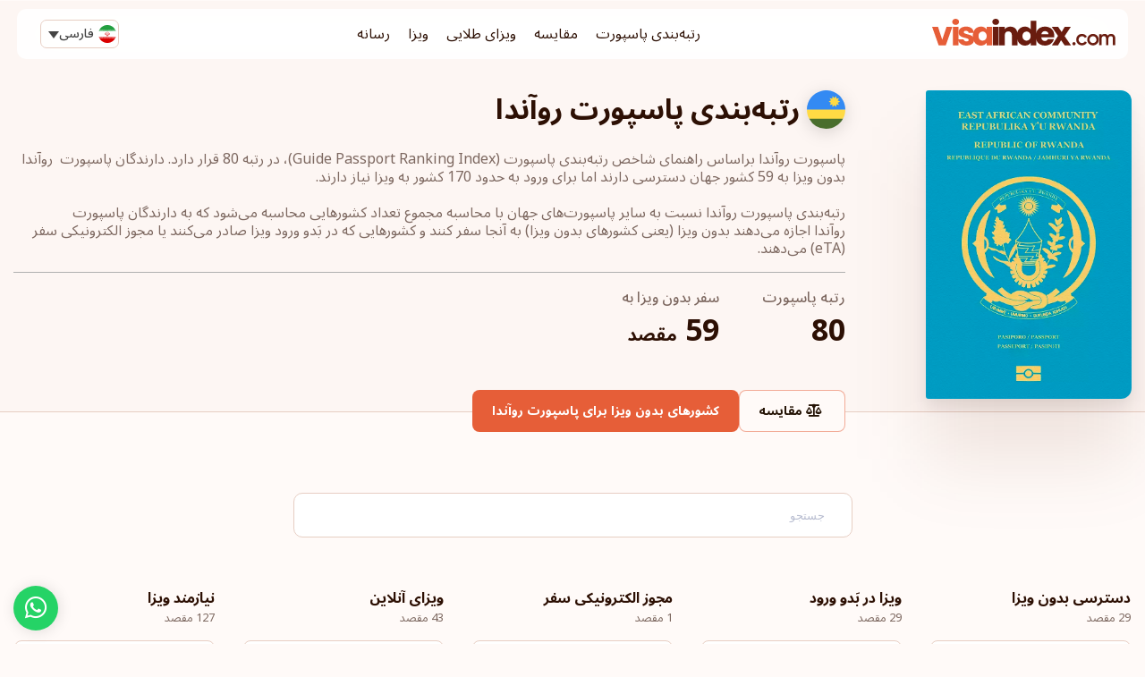

--- FILE ---
content_type: text/html; charset=UTF-8
request_url: https://visaindex.com/fa/country/rwanda-passport-ranking/
body_size: 47772
content:
<!DOCTYPE html>

<html dir="rtl" lang="fa-IR">

<head><meta charset="UTF-8"><script>if(navigator.userAgent.match(/MSIE|Internet Explorer/i)||navigator.userAgent.match(/Trident\/7\..*?rv:11/i)){var href=document.location.href;if(!href.match(/[?&]nowprocket/)){if(href.indexOf("?")==-1){if(href.indexOf("#")==-1){document.location.href=href+"?nowprocket=1"}else{document.location.href=href.replace("#","?nowprocket=1#")}}else{if(href.indexOf("#")==-1){document.location.href=href+"&nowprocket=1"}else{document.location.href=href.replace("#","&nowprocket=1#")}}}}</script><script>class RocketLazyLoadScripts{constructor(){this.v="1.2.3",this.triggerEvents=["keydown","mousedown","mousemove","touchmove","touchstart","touchend","wheel"],this.userEventHandler=this._triggerListener.bind(this),this.touchStartHandler=this._onTouchStart.bind(this),this.touchMoveHandler=this._onTouchMove.bind(this),this.touchEndHandler=this._onTouchEnd.bind(this),this.clickHandler=this._onClick.bind(this),this.interceptedClicks=[],window.addEventListener("pageshow",t=>{this.persisted=t.persisted}),window.addEventListener("DOMContentLoaded",()=>{this._preconnect3rdParties()}),this.delayedScripts={normal:[],async:[],defer:[]},this.trash=[],this.allJQueries=[]}_addUserInteractionListener(t){if(document.hidden){t._triggerListener();return}this.triggerEvents.forEach(e=>window.addEventListener(e,t.userEventHandler,{passive:!0})),window.addEventListener("touchstart",t.touchStartHandler,{passive:!0}),window.addEventListener("mousedown",t.touchStartHandler),document.addEventListener("visibilitychange",t.userEventHandler)}_removeUserInteractionListener(){this.triggerEvents.forEach(t=>window.removeEventListener(t,this.userEventHandler,{passive:!0})),document.removeEventListener("visibilitychange",this.userEventHandler)}_onTouchStart(t){"HTML"!==t.target.tagName&&(window.addEventListener("touchend",this.touchEndHandler),window.addEventListener("mouseup",this.touchEndHandler),window.addEventListener("touchmove",this.touchMoveHandler,{passive:!0}),window.addEventListener("mousemove",this.touchMoveHandler),t.target.addEventListener("click",this.clickHandler),this._renameDOMAttribute(t.target,"onclick","rocket-onclick"),this._pendingClickStarted())}_onTouchMove(t){window.removeEventListener("touchend",this.touchEndHandler),window.removeEventListener("mouseup",this.touchEndHandler),window.removeEventListener("touchmove",this.touchMoveHandler,{passive:!0}),window.removeEventListener("mousemove",this.touchMoveHandler),t.target.removeEventListener("click",this.clickHandler),this._renameDOMAttribute(t.target,"rocket-onclick","onclick"),this._pendingClickFinished()}_onTouchEnd(t){window.removeEventListener("touchend",this.touchEndHandler),window.removeEventListener("mouseup",this.touchEndHandler),window.removeEventListener("touchmove",this.touchMoveHandler,{passive:!0}),window.removeEventListener("mousemove",this.touchMoveHandler)}_onClick(t){t.target.removeEventListener("click",this.clickHandler),this._renameDOMAttribute(t.target,"rocket-onclick","onclick"),this.interceptedClicks.push(t),t.preventDefault(),t.stopPropagation(),t.stopImmediatePropagation(),this._pendingClickFinished()}_replayClicks(){window.removeEventListener("touchstart",this.touchStartHandler,{passive:!0}),window.removeEventListener("mousedown",this.touchStartHandler),this.interceptedClicks.forEach(t=>{t.target.dispatchEvent(new MouseEvent("click",{view:t.view,bubbles:!0,cancelable:!0}))})}_waitForPendingClicks(){return new Promise(t=>{this._isClickPending?this._pendingClickFinished=t:t()})}_pendingClickStarted(){this._isClickPending=!0}_pendingClickFinished(){this._isClickPending=!1}_renameDOMAttribute(t,e,r){t.hasAttribute&&t.hasAttribute(e)&&(event.target.setAttribute(r,event.target.getAttribute(e)),event.target.removeAttribute(e))}_triggerListener(){this._removeUserInteractionListener(this),"loading"===document.readyState?document.addEventListener("DOMContentLoaded",this._loadEverythingNow.bind(this)):this._loadEverythingNow()}_preconnect3rdParties(){let t=[];document.querySelectorAll("script[type=rocketlazyloadscript]").forEach(e=>{if(e.hasAttribute("src")){let r=new URL(e.src).origin;r!==location.origin&&t.push({src:r,crossOrigin:e.crossOrigin||"module"===e.getAttribute("data-rocket-type")})}}),t=[...new Map(t.map(t=>[JSON.stringify(t),t])).values()],this._batchInjectResourceHints(t,"preconnect")}async _loadEverythingNow(){this.lastBreath=Date.now(),this._delayEventListeners(this),this._delayJQueryReady(this),this._handleDocumentWrite(),this._registerAllDelayedScripts(),this._preloadAllScripts(),await this._loadScriptsFromList(this.delayedScripts.normal),await this._loadScriptsFromList(this.delayedScripts.defer),await this._loadScriptsFromList(this.delayedScripts.async);try{await this._triggerDOMContentLoaded(),await this._triggerWindowLoad()}catch(t){console.error(t)}window.dispatchEvent(new Event("rocket-allScriptsLoaded")),this._waitForPendingClicks().then(()=>{this._replayClicks()}),this._emptyTrash()}_registerAllDelayedScripts(){document.querySelectorAll("script[type=rocketlazyloadscript]").forEach(t=>{t.hasAttribute("data-rocket-src")?t.hasAttribute("async")&&!1!==t.async?this.delayedScripts.async.push(t):t.hasAttribute("defer")&&!1!==t.defer||"module"===t.getAttribute("data-rocket-type")?this.delayedScripts.defer.push(t):this.delayedScripts.normal.push(t):this.delayedScripts.normal.push(t)})}async _transformScript(t){return new Promise((await this._littleBreath(),navigator.userAgent.indexOf("Firefox/")>0||""===navigator.vendor)?e=>{let r=document.createElement("script");[...t.attributes].forEach(t=>{let e=t.nodeName;"type"!==e&&("data-rocket-type"===e&&(e="type"),"data-rocket-src"===e&&(e="src"),r.setAttribute(e,t.nodeValue))}),t.text&&(r.text=t.text),r.hasAttribute("src")?(r.addEventListener("load",e),r.addEventListener("error",e)):(r.text=t.text,e());try{t.parentNode.replaceChild(r,t)}catch(i){e()}}:async e=>{function r(){t.setAttribute("data-rocket-status","failed"),e()}try{let i=t.getAttribute("data-rocket-type"),n=t.getAttribute("data-rocket-src");t.text,i?(t.type=i,t.removeAttribute("data-rocket-type")):t.removeAttribute("type"),t.addEventListener("load",function r(){t.setAttribute("data-rocket-status","executed"),e()}),t.addEventListener("error",r),n?(t.removeAttribute("data-rocket-src"),t.src=n):t.src="data:text/javascript;base64,"+window.btoa(unescape(encodeURIComponent(t.text)))}catch(s){r()}})}async _loadScriptsFromList(t){let e=t.shift();return e&&e.isConnected?(await this._transformScript(e),this._loadScriptsFromList(t)):Promise.resolve()}_preloadAllScripts(){this._batchInjectResourceHints([...this.delayedScripts.normal,...this.delayedScripts.defer,...this.delayedScripts.async],"preload")}_batchInjectResourceHints(t,e){var r=document.createDocumentFragment();t.forEach(t=>{let i=t.getAttribute&&t.getAttribute("data-rocket-src")||t.src;if(i){let n=document.createElement("link");n.href=i,n.rel=e,"preconnect"!==e&&(n.as="script"),t.getAttribute&&"module"===t.getAttribute("data-rocket-type")&&(n.crossOrigin=!0),t.crossOrigin&&(n.crossOrigin=t.crossOrigin),t.integrity&&(n.integrity=t.integrity),r.appendChild(n),this.trash.push(n)}}),document.head.appendChild(r)}_delayEventListeners(t){let e={};function r(t,r){!function t(r){!e[r]&&(e[r]={originalFunctions:{add:r.addEventListener,remove:r.removeEventListener},eventsToRewrite:[]},r.addEventListener=function(){arguments[0]=i(arguments[0]),e[r].originalFunctions.add.apply(r,arguments)},r.removeEventListener=function(){arguments[0]=i(arguments[0]),e[r].originalFunctions.remove.apply(r,arguments)});function i(t){return e[r].eventsToRewrite.indexOf(t)>=0?"rocket-"+t:t}}(t),e[t].eventsToRewrite.push(r)}function i(t,e){let r=t[e];Object.defineProperty(t,e,{get:()=>r||function(){},set(i){t["rocket"+e]=r=i}})}r(document,"DOMContentLoaded"),r(window,"DOMContentLoaded"),r(window,"load"),r(window,"pageshow"),r(document,"readystatechange"),i(document,"onreadystatechange"),i(window,"onload"),i(window,"onpageshow")}_delayJQueryReady(t){let e;function r(r){if(r&&r.fn&&!t.allJQueries.includes(r)){r.fn.ready=r.fn.init.prototype.ready=function(e){return t.domReadyFired?e.bind(document)(r):document.addEventListener("rocket-DOMContentLoaded",()=>e.bind(document)(r)),r([])};let i=r.fn.on;r.fn.on=r.fn.init.prototype.on=function(){if(this[0]===window){function t(t){return t.split(" ").map(t=>"load"===t||0===t.indexOf("load.")?"rocket-jquery-load":t).join(" ")}"string"==typeof arguments[0]||arguments[0]instanceof String?arguments[0]=t(arguments[0]):"object"==typeof arguments[0]&&Object.keys(arguments[0]).forEach(e=>{let r=arguments[0][e];delete arguments[0][e],arguments[0][t(e)]=r})}return i.apply(this,arguments),this},t.allJQueries.push(r)}e=r}r(window.jQuery),Object.defineProperty(window,"jQuery",{get:()=>e,set(t){r(t)}})}async _triggerDOMContentLoaded(){this.domReadyFired=!0,await this._littleBreath(),document.dispatchEvent(new Event("rocket-DOMContentLoaded")),await this._littleBreath(),window.dispatchEvent(new Event("rocket-DOMContentLoaded")),await this._littleBreath(),document.dispatchEvent(new Event("rocket-readystatechange")),await this._littleBreath(),document.rocketonreadystatechange&&document.rocketonreadystatechange()}async _triggerWindowLoad(){await this._littleBreath(),window.dispatchEvent(new Event("rocket-load")),await this._littleBreath(),window.rocketonload&&window.rocketonload(),await this._littleBreath(),this.allJQueries.forEach(t=>t(window).trigger("rocket-jquery-load")),await this._littleBreath();let t=new Event("rocket-pageshow");t.persisted=this.persisted,window.dispatchEvent(t),await this._littleBreath(),window.rocketonpageshow&&window.rocketonpageshow({persisted:this.persisted})}_handleDocumentWrite(){let t=new Map;document.write=document.writeln=function(e){let r=document.currentScript;r||console.error("WPRocket unable to document.write this: "+e);let i=document.createRange(),n=r.parentElement,s=t.get(r);void 0===s&&(s=r.nextSibling,t.set(r,s));let a=document.createDocumentFragment();i.setStart(a,0),a.appendChild(i.createContextualFragment(e)),n.insertBefore(a,s)}}async _littleBreath(){Date.now()-this.lastBreath>45&&(await this._requestAnimFrame(),this.lastBreath=Date.now())}async _requestAnimFrame(){return document.hidden?new Promise(t=>setTimeout(t)):new Promise(t=>requestAnimationFrame(t))}_emptyTrash(){this.trash.forEach(t=>t.remove())}static run(){let t=new RocketLazyLoadScripts;t._addUserInteractionListener(t)}}RocketLazyLoadScripts.run();</script>

	
	<meta name="viewport" content="width=device-width, initial-scale=1">
	<meta name="wot-verification" content="37b692bb7937134b50e5" />
	<meta name="apple-mobile-web-app-capable" content="yes" />

	<link data-minify="1" rel="stylesheet" href="https://visaindex.com/wp-content/cache/min/1/gh/fancyapps/fancybox@3.5.7/dist/jquery.fancybox.min.css?ver=1768302179" />

			<!-- Arabic language style -->
		<link rel="preconnect" href="https://fonts.googleapis.com">
		<link rel="preconnect" href="https://fonts.gstatic.com" crossorigin>
		
		<style type="text/css">
			body,p,a,h1,h2,h3,h4,h5,h6,label,input,span,ul,li,.h1,.feature-card i,.h2,.h3,.h4,.h5,.h6,.font-weight-bold {
				font-family: 'Noto Sans Arabic', sans-serif !important;
			}
		</style>
	
	<link data-minify="1" rel="stylesheet" href="https://visaindex.com/wp-content/cache/min/1/ajax/libs/select2/4.0.13/css/select2.min.css?ver=1768302179" crossorigin="anonymous" referrerpolicy="no-referrer" />
	<script type="rocketlazyloadscript">
		window.rtl = false;
	</script>
		<meta name='robots' content='index, follow, max-image-preview:large, max-snippet:-1, max-video-preview:-1' />

	<!-- This site is optimized with the Yoast SEO Premium plugin v25.7.1 (Yoast SEO v25.7) - https://yoast.com/wordpress/plugins/seo/ -->
	<title>رتبه‌بندی پاسپورت روآندا   - VisaIndex.com</title><link rel="preload" as="style" href="https://fonts.googleapis.com/css2?family=Noto+Sans+Arabic:wght@400;500;600;700&#038;display=swap" /><link rel="stylesheet" href="https://fonts.googleapis.com/css2?family=Noto+Sans+Arabic:wght@400;500;600;700&#038;display=swap" media="print" onload="this.media='all'" /><noscript><link rel="stylesheet" href="https://fonts.googleapis.com/css2?family=Noto+Sans+Arabic:wght@400;500;600;700&#038;display=swap" /></noscript>
	<meta name="description" content="پاسپورت‎ @COUNTRY@ ‎براساس راهنمای شاخص رتبه‌بندی پاسپورت ‏(Guide Passport ‎Ranking Index)، در رتبه 80 قرار دارد. دارندگان پاسپورت ‏‎ @COUNTRY@ بدون ویزا به 59 کشور جهان ‎دسترسی دارند اما برای ورود به حدود 127 کشور به ویزا نیاز دارند.  رتبه‌بندی پاسپورت‎ @COUNTRY@ ‎نسبت به سایر ‏پاسپورت‌های جهان با محاسبه مجموع تعداد کشورهایی محاسبه می‌شود که به دارندگان پاسپورت ‎‎@COUNTRY@ ‎اجازه می‌دهند بدون ویزا (یعنی کشورهای ‏بدون ویزا) به آنجا سفر کنند و کشورهایی که در بَدو ورود ویزا صادر می‌کنند یا ‏مجوز الکترونیکی سفر ‏‎(eTA)‎‏ می‌دهند." />
	<link rel="canonical" href="https://visaindex.com/fa/country/rwanda-passport-ranking/" />
	<meta property="og:locale" content="fa_IR" />
	<meta property="og:type" content="article" />
	<meta property="og:title" content="روآندا" />
	<meta property="og:description" content="پاسپورت‎ @COUNTRY@ ‎براساس راهنمای شاخص رتبه‌بندی پاسپورت ‏(Guide Passport ‎Ranking Index)، در رتبه 80 قرار دارد. دارندگان پاسپورت ‏‎ @COUNTRY@ بدون ویزا به 59 کشور جهان ‎دسترسی دارند اما برای ورود به حدود 127 کشور به ویزا نیاز دارند.  رتبه‌بندی پاسپورت‎ @COUNTRY@ ‎نسبت به سایر ‏پاسپورت‌های جهان با محاسبه مجموع تعداد کشورهایی محاسبه می‌شود که به دارندگان پاسپورت ‎‎@COUNTRY@ ‎اجازه می‌دهند بدون ویزا (یعنی کشورهای ‏بدون ویزا) به آنجا سفر کنند و کشورهایی که در بَدو ورود ویزا صادر می‌کنند یا ‏مجوز الکترونیکی سفر ‏‎(eTA)‎‏ می‌دهند." />
	<meta property="og:url" content="https://visaindex.com/fa/country/rwanda-passport-ranking/" />
	<meta property="og:site_name" content="VisaIndex.com" />
	<meta property="article:publisher" content="https://www.facebook.com/visaindexglobal" />
	<meta property="article:modified_time" content="2022-10-01T13:32:02+00:00" />
	<meta name="twitter:card" content="summary_large_image" />
	<meta name="twitter:site" content="@VisaIndexGlobal" />
	<script type="application/ld+json" class="yoast-schema-graph">{"@context":"https://schema.org","@graph":[{"@type":"WebPage","@id":"https://visaindex.com/fa/country/rwanda-passport-ranking/","url":"https://visaindex.com/fa/country/rwanda-passport-ranking/","name":"روآندا | visaindex.com","isPartOf":{"@id":"https://visaindex.com/fa/#website"},"primaryImageOfPage":{"@id":"https://visaindex.com/fa/country/rwanda-passport-ranking/#primaryimage"},"image":{"@id":"https://visaindex.com/fa/country/rwanda-passport-ranking/#primaryimage"},"thumbnailUrl":"https://visaindex.s3.eu-central-1.amazonaws.com//2020/12/rw.svg","datePublished":"2020-12-03T10:57:33+00:00","dateModified":"2022-10-01T13:32:02+00:00","description":"پاسپورت‎ @COUNTRY@ ‎براساس راهنمای شاخص رتبه‌بندی پاسپورت ‏(Guide Passport ‎Ranking Index)، در رتبه @RANK@ قرار دارد. دارندگان پاسپورت ‏‎ @COUNTRY@ بدون ویزا به @SCORE@ کشور جهان ‎دسترسی دارند اما برای ورود به حدود @REQUIRED+ONLINE@ کشور به ویزا نیاز دارند. رتبه‌بندی پاسپورت‎ @COUNTRY@ ‎نسبت به سایر ‏پاسپورت‌های جهان با محاسبه مجموع تعداد کشورهایی محاسبه می‌شود که به دارندگان پاسپورت ‎‎@COUNTRY@ ‎اجازه می‌دهند بدون ویزا (یعنی کشورهای ‏بدون ویزا) به آنجا سفر کنند و کشورهایی که در بَدو ورود ویزا صادر می‌کنند یا ‏مجوز الکترونیکی سفر ‏‎(eTA)‎‏ می‌دهند.","breadcrumb":{"@id":"https://visaindex.com/fa/country/rwanda-passport-ranking/#breadcrumb"},"inLanguage":"fa-IR","potentialAction":[{"@type":"ReadAction","target":["https://visaindex.com/fa/country/rwanda-passport-ranking/"]}]},{"@type":"ImageObject","inLanguage":"fa-IR","@id":"https://visaindex.com/fa/country/rwanda-passport-ranking/#primaryimage","url":"https://visaindex.s3.eu-central-1.amazonaws.com//2020/12/rw.svg","contentUrl":"https://visaindex.s3.eu-central-1.amazonaws.com//2020/12/rw.svg","caption":"Rw"},{"@type":"BreadcrumbList","@id":"https://visaindex.com/fa/country/rwanda-passport-ranking/#breadcrumb","itemListElement":[{"@type":"ListItem","position":1,"name":"Home","item":"https://visaindex.com/fa/"},{"@type":"ListItem","position":2,"name":"روآندا"}]},{"@type":"WebSite","@id":"https://visaindex.com/fa/#website","url":"https://visaindex.com/fa/","name":"Passport Index 2026 | visaindex.com","description":"visaindex.com پورتالی جامع حاوی کلیه اطلاعات مربوط به رتبه‌بندی پاسپورت و فرصت‌های سفر بدون ویزاست.","publisher":{"@id":"https://visaindex.com/fa/#organization"},"alternateName":"visaindex.com","potentialAction":[{"@type":"SearchAction","target":{"@type":"EntryPoint","urlTemplate":"https://visaindex.com/fa/?s={search_term_string}"},"query-input":{"@type":"PropertyValueSpecification","valueRequired":true,"valueName":"search_term_string"}}],"inLanguage":"fa-IR"},{"@type":"Organization","@id":"https://visaindex.com/fa/#organization","name":"visaindex.com","url":"https://visaindex.com/fa/","logo":{"@type":"ImageObject","inLanguage":"fa-IR","@id":"https://visaindex.com/fa/#/schema/logo/image/","url":"https://visaindex.s3-accelerate.amazonaws.com/wp-content/uploads/2022/11/23232331/VisaIndex.svg","contentUrl":"https://visaindex.s3-accelerate.amazonaws.com/wp-content/uploads/2022/11/23232331/VisaIndex.svg","caption":"visaindex.com"},"image":{"@id":"https://visaindex.com/fa/#/schema/logo/image/"},"sameAs":["https://www.facebook.com/visaindexglobal","https://x.com/VisaIndexGlobal","https://www.instagram.com/visaindex/"]}]}</script>
	<!-- / Yoast SEO Premium plugin. -->


<link rel='dns-prefetch' href='//fonts.googleapis.com' />
<link rel='dns-prefetch' href='//fonts.gstatic.com' />
<link rel='dns-prefetch' href='//cdn.jsdelivr.net' />
<link rel='dns-prefetch' href='//cdnjs.cloudflare.com' />
<link href='https://fonts.gstatic.com' crossorigin rel='preconnect' />
<link rel="alternate" type="application/rss+xml" title="VisaIndex.com &raquo; خوراک" href="https://visaindex.com/fa/feed/" />
<link rel="alternate" type="application/rss+xml" title="VisaIndex.com &raquo; خوراک دیدگاه‌ها" href="https://visaindex.com/fa/comments/feed/" />
<link rel="alternate" title="oEmbed (JSON)" type="application/json+oembed" href="https://visaindex.com/fa/wp-json/oembed/1.0/embed?url=https%3A%2F%2Fvisaindex.com%2Ffa%2Fcountry%2Frwanda-passport-ranking%2F" />
<link rel="alternate" title="oEmbed (XML)" type="text/xml+oembed" href="https://visaindex.com/fa/wp-json/oembed/1.0/embed?url=https%3A%2F%2Fvisaindex.com%2Ffa%2Fcountry%2Frwanda-passport-ranking%2F&#038;format=xml" />
<style id='wp-img-auto-sizes-contain-inline-css'>
img:is([sizes=auto i],[sizes^="auto," i]){contain-intrinsic-size:3000px 1500px}
/*# sourceURL=wp-img-auto-sizes-contain-inline-css */
</style>
<link rel='stylesheet' id='wp-block-library-rtl-css' href='https://visaindex.com/wp-includes/css/dist/block-library/style-rtl.min.css?ver=6.9' media='all' />
<style id='global-styles-inline-css'>
:root{--wp--preset--aspect-ratio--square: 1;--wp--preset--aspect-ratio--4-3: 4/3;--wp--preset--aspect-ratio--3-4: 3/4;--wp--preset--aspect-ratio--3-2: 3/2;--wp--preset--aspect-ratio--2-3: 2/3;--wp--preset--aspect-ratio--16-9: 16/9;--wp--preset--aspect-ratio--9-16: 9/16;--wp--preset--color--black: #000000;--wp--preset--color--cyan-bluish-gray: #abb8c3;--wp--preset--color--white: #ffffff;--wp--preset--color--pale-pink: #f78da7;--wp--preset--color--vivid-red: #cf2e2e;--wp--preset--color--luminous-vivid-orange: #ff6900;--wp--preset--color--luminous-vivid-amber: #fcb900;--wp--preset--color--light-green-cyan: #7bdcb5;--wp--preset--color--vivid-green-cyan: #00d084;--wp--preset--color--pale-cyan-blue: #8ed1fc;--wp--preset--color--vivid-cyan-blue: #0693e3;--wp--preset--color--vivid-purple: #9b51e0;--wp--preset--color--accent: #cd2653;--wp--preset--color--primary: #000000;--wp--preset--color--secondary: #6d6d6d;--wp--preset--color--subtle-background: #dcd7ca;--wp--preset--color--background: #f5efe0;--wp--preset--gradient--vivid-cyan-blue-to-vivid-purple: linear-gradient(135deg,rgb(6,147,227) 0%,rgb(155,81,224) 100%);--wp--preset--gradient--light-green-cyan-to-vivid-green-cyan: linear-gradient(135deg,rgb(122,220,180) 0%,rgb(0,208,130) 100%);--wp--preset--gradient--luminous-vivid-amber-to-luminous-vivid-orange: linear-gradient(135deg,rgb(252,185,0) 0%,rgb(255,105,0) 100%);--wp--preset--gradient--luminous-vivid-orange-to-vivid-red: linear-gradient(135deg,rgb(255,105,0) 0%,rgb(207,46,46) 100%);--wp--preset--gradient--very-light-gray-to-cyan-bluish-gray: linear-gradient(135deg,rgb(238,238,238) 0%,rgb(169,184,195) 100%);--wp--preset--gradient--cool-to-warm-spectrum: linear-gradient(135deg,rgb(74,234,220) 0%,rgb(151,120,209) 20%,rgb(207,42,186) 40%,rgb(238,44,130) 60%,rgb(251,105,98) 80%,rgb(254,248,76) 100%);--wp--preset--gradient--blush-light-purple: linear-gradient(135deg,rgb(255,206,236) 0%,rgb(152,150,240) 100%);--wp--preset--gradient--blush-bordeaux: linear-gradient(135deg,rgb(254,205,165) 0%,rgb(254,45,45) 50%,rgb(107,0,62) 100%);--wp--preset--gradient--luminous-dusk: linear-gradient(135deg,rgb(255,203,112) 0%,rgb(199,81,192) 50%,rgb(65,88,208) 100%);--wp--preset--gradient--pale-ocean: linear-gradient(135deg,rgb(255,245,203) 0%,rgb(182,227,212) 50%,rgb(51,167,181) 100%);--wp--preset--gradient--electric-grass: linear-gradient(135deg,rgb(202,248,128) 0%,rgb(113,206,126) 100%);--wp--preset--gradient--midnight: linear-gradient(135deg,rgb(2,3,129) 0%,rgb(40,116,252) 100%);--wp--preset--font-size--small: 18px;--wp--preset--font-size--medium: 20px;--wp--preset--font-size--large: 26.25px;--wp--preset--font-size--x-large: 42px;--wp--preset--font-size--normal: 21px;--wp--preset--font-size--larger: 32px;--wp--preset--spacing--20: 0.44rem;--wp--preset--spacing--30: 0.67rem;--wp--preset--spacing--40: 1rem;--wp--preset--spacing--50: 1.5rem;--wp--preset--spacing--60: 2.25rem;--wp--preset--spacing--70: 3.38rem;--wp--preset--spacing--80: 5.06rem;--wp--preset--shadow--natural: 6px 6px 9px rgba(0, 0, 0, 0.2);--wp--preset--shadow--deep: 12px 12px 50px rgba(0, 0, 0, 0.4);--wp--preset--shadow--sharp: 6px 6px 0px rgba(0, 0, 0, 0.2);--wp--preset--shadow--outlined: 6px 6px 0px -3px rgb(255, 255, 255), 6px 6px rgb(0, 0, 0);--wp--preset--shadow--crisp: 6px 6px 0px rgb(0, 0, 0);}:where(.is-layout-flex){gap: 0.5em;}:where(.is-layout-grid){gap: 0.5em;}body .is-layout-flex{display: flex;}.is-layout-flex{flex-wrap: wrap;align-items: center;}.is-layout-flex > :is(*, div){margin: 0;}body .is-layout-grid{display: grid;}.is-layout-grid > :is(*, div){margin: 0;}:where(.wp-block-columns.is-layout-flex){gap: 2em;}:where(.wp-block-columns.is-layout-grid){gap: 2em;}:where(.wp-block-post-template.is-layout-flex){gap: 1.25em;}:where(.wp-block-post-template.is-layout-grid){gap: 1.25em;}.has-black-color{color: var(--wp--preset--color--black) !important;}.has-cyan-bluish-gray-color{color: var(--wp--preset--color--cyan-bluish-gray) !important;}.has-white-color{color: var(--wp--preset--color--white) !important;}.has-pale-pink-color{color: var(--wp--preset--color--pale-pink) !important;}.has-vivid-red-color{color: var(--wp--preset--color--vivid-red) !important;}.has-luminous-vivid-orange-color{color: var(--wp--preset--color--luminous-vivid-orange) !important;}.has-luminous-vivid-amber-color{color: var(--wp--preset--color--luminous-vivid-amber) !important;}.has-light-green-cyan-color{color: var(--wp--preset--color--light-green-cyan) !important;}.has-vivid-green-cyan-color{color: var(--wp--preset--color--vivid-green-cyan) !important;}.has-pale-cyan-blue-color{color: var(--wp--preset--color--pale-cyan-blue) !important;}.has-vivid-cyan-blue-color{color: var(--wp--preset--color--vivid-cyan-blue) !important;}.has-vivid-purple-color{color: var(--wp--preset--color--vivid-purple) !important;}.has-black-background-color{background-color: var(--wp--preset--color--black) !important;}.has-cyan-bluish-gray-background-color{background-color: var(--wp--preset--color--cyan-bluish-gray) !important;}.has-white-background-color{background-color: var(--wp--preset--color--white) !important;}.has-pale-pink-background-color{background-color: var(--wp--preset--color--pale-pink) !important;}.has-vivid-red-background-color{background-color: var(--wp--preset--color--vivid-red) !important;}.has-luminous-vivid-orange-background-color{background-color: var(--wp--preset--color--luminous-vivid-orange) !important;}.has-luminous-vivid-amber-background-color{background-color: var(--wp--preset--color--luminous-vivid-amber) !important;}.has-light-green-cyan-background-color{background-color: var(--wp--preset--color--light-green-cyan) !important;}.has-vivid-green-cyan-background-color{background-color: var(--wp--preset--color--vivid-green-cyan) !important;}.has-pale-cyan-blue-background-color{background-color: var(--wp--preset--color--pale-cyan-blue) !important;}.has-vivid-cyan-blue-background-color{background-color: var(--wp--preset--color--vivid-cyan-blue) !important;}.has-vivid-purple-background-color{background-color: var(--wp--preset--color--vivid-purple) !important;}.has-black-border-color{border-color: var(--wp--preset--color--black) !important;}.has-cyan-bluish-gray-border-color{border-color: var(--wp--preset--color--cyan-bluish-gray) !important;}.has-white-border-color{border-color: var(--wp--preset--color--white) !important;}.has-pale-pink-border-color{border-color: var(--wp--preset--color--pale-pink) !important;}.has-vivid-red-border-color{border-color: var(--wp--preset--color--vivid-red) !important;}.has-luminous-vivid-orange-border-color{border-color: var(--wp--preset--color--luminous-vivid-orange) !important;}.has-luminous-vivid-amber-border-color{border-color: var(--wp--preset--color--luminous-vivid-amber) !important;}.has-light-green-cyan-border-color{border-color: var(--wp--preset--color--light-green-cyan) !important;}.has-vivid-green-cyan-border-color{border-color: var(--wp--preset--color--vivid-green-cyan) !important;}.has-pale-cyan-blue-border-color{border-color: var(--wp--preset--color--pale-cyan-blue) !important;}.has-vivid-cyan-blue-border-color{border-color: var(--wp--preset--color--vivid-cyan-blue) !important;}.has-vivid-purple-border-color{border-color: var(--wp--preset--color--vivid-purple) !important;}.has-vivid-cyan-blue-to-vivid-purple-gradient-background{background: var(--wp--preset--gradient--vivid-cyan-blue-to-vivid-purple) !important;}.has-light-green-cyan-to-vivid-green-cyan-gradient-background{background: var(--wp--preset--gradient--light-green-cyan-to-vivid-green-cyan) !important;}.has-luminous-vivid-amber-to-luminous-vivid-orange-gradient-background{background: var(--wp--preset--gradient--luminous-vivid-amber-to-luminous-vivid-orange) !important;}.has-luminous-vivid-orange-to-vivid-red-gradient-background{background: var(--wp--preset--gradient--luminous-vivid-orange-to-vivid-red) !important;}.has-very-light-gray-to-cyan-bluish-gray-gradient-background{background: var(--wp--preset--gradient--very-light-gray-to-cyan-bluish-gray) !important;}.has-cool-to-warm-spectrum-gradient-background{background: var(--wp--preset--gradient--cool-to-warm-spectrum) !important;}.has-blush-light-purple-gradient-background{background: var(--wp--preset--gradient--blush-light-purple) !important;}.has-blush-bordeaux-gradient-background{background: var(--wp--preset--gradient--blush-bordeaux) !important;}.has-luminous-dusk-gradient-background{background: var(--wp--preset--gradient--luminous-dusk) !important;}.has-pale-ocean-gradient-background{background: var(--wp--preset--gradient--pale-ocean) !important;}.has-electric-grass-gradient-background{background: var(--wp--preset--gradient--electric-grass) !important;}.has-midnight-gradient-background{background: var(--wp--preset--gradient--midnight) !important;}.has-small-font-size{font-size: var(--wp--preset--font-size--small) !important;}.has-medium-font-size{font-size: var(--wp--preset--font-size--medium) !important;}.has-large-font-size{font-size: var(--wp--preset--font-size--large) !important;}.has-x-large-font-size{font-size: var(--wp--preset--font-size--x-large) !important;}
/*# sourceURL=global-styles-inline-css */
</style>

<style id='classic-theme-styles-inline-css'>
/*! This file is auto-generated */
.wp-block-button__link{color:#fff;background-color:#32373c;border-radius:9999px;box-shadow:none;text-decoration:none;padding:calc(.667em + 2px) calc(1.333em + 2px);font-size:1.125em}.wp-block-file__button{background:#32373c;color:#fff;text-decoration:none}
/*# sourceURL=/wp-includes/css/classic-themes.min.css */
</style>
<link data-minify="1" rel='stylesheet' id='contact-form-7-css' href='https://visaindex.com/wp-content/cache/min/1/wp-content/plugins/contact-form-7/includes/css/styles.css?ver=1768302179' media='all' />
<link data-minify="1" rel='stylesheet' id='contact-form-7-rtl-css' href='https://visaindex.com/wp-content/cache/min/1/wp-content/plugins/contact-form-7/includes/css/styles-rtl.css?ver=1768302193' media='all' />
<link rel='stylesheet' id='wpml-legacy-dropdown-0-css' href='https://visaindex.com/wp-content/plugins/sitepress-multilingual-cms/templates/language-switchers/legacy-dropdown/style.min.css?ver=1' media='all' />
<link data-minify="1" rel='stylesheet' id='passportindex-style-css' href='https://visaindex.com/wp-content/cache/min/1/dist/css/app.css?ver=1768302179' media='all' />
<link data-minify="1" rel='stylesheet' id='newsletter-css' href='https://visaindex.com/wp-content/cache/min/1/wp-content/plugins/newsletter/style.css?ver=1768302179' media='all' />
<script id="wpml-cookie-js-extra">
var wpml_cookies = {"wp-wpml_current_language":{"value":"fa","expires":1,"path":"/"}};
var wpml_cookies = {"wp-wpml_current_language":{"value":"fa","expires":1,"path":"/"}};
//# sourceURL=wpml-cookie-js-extra
</script>
<script type="rocketlazyloadscript" data-minify="1" data-rocket-src="https://visaindex.com/wp-content/cache/min/1/wp-content/plugins/sitepress-multilingual-cms/res/js/cookies/language-cookie.js?ver=1768302179" id="wpml-cookie-js" defer data-wp-strategy="defer"></script>
<script src="https://visaindex.com/wp-includes/js/jquery/jquery.min.js?ver=3.7.1" id="jquery-core-js" defer></script>
<script type="rocketlazyloadscript" data-rocket-src="https://visaindex.com/wp-includes/js/jquery/jquery-migrate.min.js?ver=3.4.1" id="jquery-migrate-js" defer></script>
<script type="rocketlazyloadscript" data-rocket-src="https://visaindex.com/wp-content/plugins/sitepress-multilingual-cms/templates/language-switchers/legacy-dropdown/script.min.js?ver=1" id="wpml-legacy-dropdown-0-js" defer></script>
<script type="rocketlazyloadscript" data-minify="1" data-rocket-src="https://visaindex.com/wp-content/cache/min/1/dist/js/app.js?ver=1768302179" id="script-js" defer></script>
<link rel="https://api.w.org/" href="https://visaindex.com/fa/wp-json/" /><link rel="alternate" title="JSON" type="application/json" href="https://visaindex.com/fa/wp-json/wp/v2/country/42040" /><link rel="EditURI" type="application/rsd+xml" title="RSD" href="https://visaindex.com/xmlrpc.php?rsd" />
<link rel='shortlink' href='https://visaindex.com/fa/?p=42040' />
<meta name="generator" content="WPML ver:4.7.6 stt:5,59,1,4,3,25,17,66,45,2,53;" />
<!-- Global site tag (gtag.js) - Google Analytics -->
<script type="rocketlazyloadscript" async data-rocket-src="https://www.googletagmanager.com/gtag/js?id=G-2R8ZWCWSKK"></script>
<script type="rocketlazyloadscript">
  window.dataLayer = window.dataLayer || [];
  function gtag(){dataLayer.push(arguments);}
  gtag('js', new Date());

  gtag('config', 'G-2R8ZWCWSKK');
</script>

<!-- Global site tag (gtag.js) - Google Analytics -->
<script type="rocketlazyloadscript" async data-rocket-src="https://www.googletagmanager.com/gtag/js?id=UA-213370973-1"></script>
<script type="rocketlazyloadscript">
  window.dataLayer = window.dataLayer || [];
  function gtag(){dataLayer.push(arguments);}
  gtag('js', new Date());

  gtag('config', 'UA-213370973-1');
</script>
<!-- Google Tag Manager -->
<script type="rocketlazyloadscript">(function(w,d,s,l,i){w[l]=w[l]||[];w[l].push({'gtm.start':
new Date().getTime(),event:'gtm.js'});var f=d.getElementsByTagName(s)[0],
j=d.createElement(s),dl=l!='dataLayer'?'&l='+l:'';j.async=true;j.src=
'https://www.googletagmanager.com/gtm.js?id='+i+dl;f.parentNode.insertBefore(j,f);
})(window,document,'script','dataLayer','GTM-MMCQHMD');</script>
<!-- End Google Tag Manager -->		<script type="rocketlazyloadscript" data-rocket-type="text/javascript">
				(function(c,l,a,r,i,t,y){
					c[a]=c[a]||function(){(c[a].q=c[a].q||[]).push(arguments)};t=l.createElement(r);t.async=1;
					t.src="https://www.clarity.ms/tag/"+i+"?ref=wordpress";y=l.getElementsByTagName(r)[0];y.parentNode.insertBefore(t,y);
				})(window, document, "clarity", "script", "ihj2sd2ftl");
		</script>
		<link rel="apple-touch-icon" sizes="180x180" href="/wp-content/uploads/fbrfg/apple-touch-icon.png?v=1.04">
<link rel="icon" type="image/png" sizes="32x32" href="/wp-content/uploads/fbrfg/favicon-32x32.png?v=1.04">
<link rel="icon" type="image/png" sizes="16x16" href="/wp-content/uploads/fbrfg/favicon-16x16.png?v=1.04">
<link rel="manifest" href="/wp-content/uploads/fbrfg/site.webmanifest?v=1.04">
<link rel="mask-icon" href="/wp-content/uploads/fbrfg/safari-pinned-tab.svg?v=1.04" color="#e55f38">
<link rel="shortcut icon" href="/wp-content/uploads/fbrfg/favicon.ico?v=1.04">
<meta name="msapplication-TileColor" content="#6a1e10">
<meta name="msapplication-config" content="/wp-content/uploads/fbrfg/browserconfig.xml?v=1.04">
<meta name="theme-color" content="#ffffff">	<script>document.documentElement.className = document.documentElement.className.replace( 'no-js', 'js' );</script>
	<link rel="icon" href="https://visaindex.s3.eu-central-1.amazonaws.com/wp-content/uploads/2024/02/04135551/favicon-102x102.png" sizes="32x32" />
<link rel="icon" href="https://visaindex.s3.eu-central-1.amazonaws.com/wp-content/uploads/2024/02/04135551/favicon-265x264.png" sizes="192x192" />
<link rel="apple-touch-icon" href="https://visaindex.s3.eu-central-1.amazonaws.com/wp-content/uploads/2024/02/04135551/favicon-265x264.png" />
<meta name="msapplication-TileImage" content="https://visaindex.s3.eu-central-1.amazonaws.com/wp-content/uploads/2024/02/04135551/favicon-300x300.png" />
<noscript><style id="rocket-lazyload-nojs-css">.rll-youtube-player, [data-lazy-src]{display:none !important;}</style></noscript>	<style>
		/* GENERAL STYLING */

		h4, .h4 {
			font-size: 1.2rem;
		}

		.topContainer {
			padding-top: 80px;
		}

		.top-header-top-text {
			color: var(--header);
		}

		@media (min-width: 992px) {
			#navbar_top a[href="#"] {
				pointer-events: none;
			}
		}

		.banners {
			display: none;
		}

		.buttonLight {
			padding: 20px 18px;
			background: #FFFAF8;
			border: 1px solid #E7CEC3;
			font-weight: 500;
			border-radius: 12px;
			transition: all .3s ease;
		}

		.buttonLight:hover {
			box-shadow: 0px 10px 31px rgba(230, 94, 56, 0.20);
		}

		.buttonAccent {
			font-size: 16px;
			/*text-transform: uppercase;*/
			padding: 16px 35px;
			background: var(--primary);
			color: #fff;
			border: 1px solid #E7CEC3;
			font-weight: 600;
			border-radius: 12px;
			transition: all .3s ease;
		}

		.buttonAccent:hover {
			background: var(--hover) !important;
		}

		.buttonAccent.intext-btn {
			width: fit-content;
		}

		.buttonAccent.intext-btn a {
			color: #fff; 
		}

		.buttonAccent.intext-btn a:hover {
			color: #fff; 
		}

		.learn-more-button, .uk-eta-button {
			position: fixed;
			bottom: 15px;
			right: 80px;
			padding: 12px 20px;
			background-color: #005430;
			box-shadow: #00543020 1px 1px 16px;
			border-radius: 50px;
			color: #ffffff;
			text-decoration: none;
			font-size: 16px;
			display: flex;
		}

		body.rtl .learn-more-button, body.rtl .uk-eta-button {
			right: auto;
			left: 80px;
		}

		.learn-more-button:hover, .uk-eta-button:hover {
			color: #ffffff;
			box-shadow: #00000050 1px 1px 16px !important;
		}

		.uk-eta-button {
			background-color: #0c2888;
		}

		.borderLight {
			border: 1px solid #E7CEC3;
		}

		.borderAccent {
			border: 1px solid #F3AF9B;
		}

		.accentGlow {
			box-shadow: 0px 10px 31px rgba(230, 94, 56, 0.12);
		}

		.accentText {
			color: var(--primary);
			font-weight: 600;
		}

		.accordionItem {
			border-radius: 12px;
			padding: 0 20px;
		}

		.accordionTitle {
			font-size: 16px;
			font-weight: 600;
		}

		.accordionContent {
			font-size: 16px;
			line-height: 1.3;
			display: none;
		}

		.learnMore {
			transition: all 0.3s ease;
			color: var(--primary);
			font-weight: 700;
		}

		.learnMore:after {
			font-family: "Font Awesome 5 Pro";
			font-weight: 400;
			content: "\f061";
			margin-left: 5px;
		}

		body.rtl .learnMore:after {
			content: "\f060";
			margin-left: 0;
			margin-right: 5px;
		}

		.imgShadow {
			filter: drop-shadow(0px 4px 9px rgba(0, 0, 0, 0.14));
		}

		.list-group::-webkit-scrollbar,
		.passportSlider::-webkit-scrollbar {
			width: 10px;
			height: 10px;
		}

		.list-group::-webkit-scrollbar-track,
		.passportSlider::-webkit-scrollbar-track {
			background-color: #eee;
			border-radius: 100px;
		}

		.list-group::-webkit-scrollbar-thumb,
		.passportSlider::-webkit-scrollbar-thumb {
			background-color: var(--primary);
			border-radius: 100px;
		}

		input.searchField {
			width: 100%;
			height: 50px;
			padding: 17px 30px;
			background: #FFFFFF;
			border-radius: 10px;
		}

		.select2-container {
			margin-top: 10px !important;
		}

		.select2-container--default .select2-selection--single {
			border: none;
			border: 1px solid #F6E9E3;
			border-radius: 10px !important;
		}

		.select-label {
			font-weight: 700;
			font-size: 13px;
			text-transform: uppercase;
			color: var(--header);
		}

		.select2-selection__placeholder,
		.select2-selection__rendered {
			color: var(--text) !important;
			font-size: .9em;
			font-weight: 600;
			text-transform: uppercase;
		}

		.select2-dropdown,
		.select2-search--dropdown .select2-search__field,
		.select2-results__option--highlighted {
			border: 1px solid #F6E9E3 !important;
			box-shadow: 0px 10px 31px rgba(230, 94, 56, 0.14);
			border-radius: 10px !important;
		}

		.select2-results__option--highlighted {
			background-color: var(--primary) !important;
			color: white !important;
		}

		.postsRow {
			display: flex;
			flex-wrap: wrap;
			gap: 50px;
		}

		.postCard {
			display: flex;
			flex: 1 1 30%;
			flex-grow: 1;
			max-width: 100%;
			border: 1px solid #F7E9E3;
			box-shadow: 0px 10px 34px rgba(0, 0, 0, 0.02) !important;
			border-radius: 10px;
		}

		.postCard:hover {
			box-shadow: 0px 10px 34px rgba(0, 0, 0, 0.07) !important;
		}

		.postCard:hover .learnMore {
			color: var(--hover);
		}

		.postCard img {
			width: 100%;
			aspect-ratio: 16/10;
			object-fit: cover;
			border-radius: 10px 10px 0 0;
			margin-bottom: 20px;
		}

		.postCardMeta {
			height: 100%;
			display: flex;
			flex-direction: column;
			justify-content: space-between;
		}

		.postCardTitle {
			color: var(--header);
			font-weight: 700;
			font-size: 16px;
			padding: 0 10px;
		}

		.postCardInfo {
			display: flex;
			justify-content: space-between;
			padding: 0 10px;
			margin-bottom: 20px;
			margin-top: 20px;
		}

		.postCardInfo,
		.postCardInfo a {
			color: var(--back1);
			font-size: 13px;
		}

		.faq {
			display: flex;
			flex-direction: column;
			flex-wrap: wrap;
		}

		.faqText {
			display: flex;
			flex: 1 1 30%;
			flex-direction: column;
			justify-content: center;
			padding-right: 30px;
		}

		.faq .accordion {
			flex: 1 1 70%;
		}

		footer .container {
			background: url("https://visaindex.s3-accelerate.amazonaws.com/wp-content/uploads/2023/03/10113328/map-desktop.webp");
			background-size: contain;
			background-repeat: no-repeat;
			background-position-y: 0%;
			background-position: center;
		}

		.svg-inline--fa {
			height: 21px;
			font-size: 32px;
			color: #7D6860;
		}

		.tnp-subscription-minimal input.tnp-email {
			height: 50px;
			padding: 17px 20px;
			background: #FFFFFF;
			border-radius: 10px;
		}

		.tnp-subscription-minimal input.tnp-submit {
			font-size: 16px !important;
			/*text-transform: uppercase;*/
			padding: 16px 35px;
			background: var(--primary) !important;
			color: #fff;
			border: 1px solid #E7CEC3;
			font-weight: 600;
			border-radius: 12px !important;
		}

		.tnp-subscription-minimal input.tnp-submit:hover {
			background: var(--hover) !important;
		}

		@media (min-width: 992px) {
			.hideOnDesktop {
				display: none !important;
			}
		}

		@media (max-width: 991px) {
			.hideOnMobile {
				display: none !important;
			}
		}

		@media (min-width: 768px) {
			.appIcons.hideOnDesktop {
				display: none !important;
			}
		}

		/* app icons */

		.appIcons {
			display: flex;
			flex-direction: row;
			max-width: 100%;
			width: fit-content;
			gap: 10px;
			padding: 20px 0;
		}

		@media (max-width:767px) {
			.appIcons {
				padding: 10px 0;
			}

			footer .appIcons {
				margin: auto;
			}
		}

		footer .appIcons {
			padding: 0 0 20px 0;
		}

		.appIcons img {
			height: 43px;
			width: auto;
			max-width: 165px;
		}

		/* END GENERAL SYLING */

		/* PASSPORT SLIDER */

		.beforeSliderTitle {
			justify-content: space-between;
		}

		.passportSlider {
			display: flex;
			gap: 10px;
			overflow-x: scroll;
			margin-left: 15px;
			margin-right: 15px;
		}

		.slider-nav {
			text-align: right;
		}

		body.rtl .slider-nav {
			text-align: left;
		}

		.passportImage {
			width: 230px;
			height: 341px;
			border-radius: 3px 12px 12px 3px;
		}

		.passportContainer {
			height: fit-content;
			padding: 8px 10px;
			border-radius: 7px 12px 12px 7px;
			color: #131313 !important;
		}

		.passportContainer:hover {
			box-shadow: 0px 10px 20px rgba(230, 94, 56, 0.20) !important;
		}

		.countryInfo {
			display: flex;
			padding: 10px 0;
		}

		.countryInfo>img {
			width: 36px;
			height: 36px;
			margin-top: auto;
			margin-bottom: auto;
		}

		.countryDetails {
			padding: 0 0 0 10px;
		}

		.countryDetails .countryTitle {
			display: flex;
			flex-direction: column;
			justify-content: center;
			font-size: 14px;
			line-height: 1;
			font-weight: 500;
			min-height: 2em;
		}

		.countryDetails .countryRank {
			font-size: 1rem;
			font-weight: 600;
		}

		body.rtl .countryDetails {
			padding: 0 10px 0 0;
		}

		.ps-slider-item {
			display: none;
		}

		.ps-slider-item:first-child {
			display: block;
		}

		.countryContainer>.countryElement:not(:last-child) {
			border-bottom: 1px #f1f1f1 solid;
		}

		.passport-slider img {
			border-radius: 2px 7px 7px 2px;
			padding: 0;
			border: 0;
		}

		.country-name {
			font-size: 14px;
			font-weight: 600;
			line-height: 1;
		}

		@media (max-width: 1280px) {
			.passportSlider {
				margin-right: 0;
			}

			body.rtl .passportSlider {
				margin-left: 0;
				margin-right: 15px;
			}
		}

		@media (max-width: 767px) {
			.beforeSliderTitle {
				flex-direction: column;
			}

			.passportContainer {
				padding: 7px;
			}

			.passportImage {
				width: 152px;
				height: 226px;
			}

			.countryInfo>img {
				width: 25px;
				height: 25px;
			}

			.sliderTitle {
				font-size: 12px;
				font-weight: 500;
			}

			.countryDetails .countryTitle,
			.countryDetails .countryRank {
				font-size: 12px;
			}
		}

		/* END PASSPORT SLIDER */

		/* DO I NEED A VISA TOOL */

		.do-i-need-a-visa {
			background: url(https://visaindex.s3-accelerate.amazonaws.com/wp-content/uploads/2023/03/08222420/passportMap.webp);
			background-size: contain;
			background-repeat: no-repeat;
			background-position: 100% 100%;
			min-height: 400px;
			display: flex;
			flex-direction: column;
			justify-content: center;
		}

		.do-i-need-a-visa>div {
			flex: 0 0 61%;
			max-width: 61%;
		}

		.do-i-need-a-visa-other>div {
			display: grid;
			grid-template-columns: 1fr 2fr;
			justify-content: center;
			background-color: var(--back3);
			border: solid 1px var(--back2);
			border-radius: 23px;
			padding: 50px 30px;
		}

		.do-i-need-a-visa-other h2 {
			font-weight: 700;
			padding-right: 20px;
		}

		body.rtl .do-i-need-a-visa-other h2 {
			padding-right: 0;
			padding-left: 20px;
		}

		.do-i-need-a-visa-tool {
			display: flex;
			flex-direction: row;
			min-width: 65%;
			background: #FFFFFF;
			padding: 25px;
			border: 1px solid #F6E9E3;
			box-shadow: 0px 10px 31px rgba(230, 94, 56, 0.14);
			border-radius: 13px;
		}
		p.insurance-text {
			grid-column: 2 / 3;
		}

		body.rtl .do-i-need-a-visa {
			background: url(https://visaindex.s3-accelerate.amazonaws.com/wp-content/uploads/2023/03/11202550/passportMap-rtl.webp);
			background-size: contain;
			background-repeat: no-repeat;
			background-position: 0% 100%;
		}

		@media (max-width: 767px) {
			.do-i-need-a-visa {
				padding-bottom: 300px !important;
			}

			.do-i-need-a-visa>div {
				flex: 0 0 100%;
				max-width: 100%;
			}

			.do-i-need-a-visa-other {
				padding: 0 !important;
			}

			.do-i-need-a-visa-other h2 {
				font-size: 28px;
			}

			.do-i-need-a-visa-other>div {
				display: flex;
				flex-direction: column;
				border-radius: 0;
				padding: 50px 10px;
			}

			.do-i-need-a-visa-tool {
				flex-direction: column;
				padding: 25px 10px;
			}
			p.insurance-text {
				grid-column: 1 / 3;
			}
		}

		/* END DO I NEED A VISA TOOL */

		.container>.row.mt-4 {
			margin-top: 0 !important;
		}

		.custom-navbar {
			position: fixed;
			width: 1280px;
			max-width: 97%;
			margin: auto;
			border-radius: 10px;
			top: 10px;
			/*box-shadow: 2px 4px 12px rgba(0,0,0,.08);*/
		}

		.custom-navbar .navbar-light {
			border-radius: 10px !important;
		}

		.navbar:not(:has(.wpml-ls)) .hamburger {
			margin-left: auto;
		}

		body.rtl .navbar:not(:has(.wpml-ls)) .hamburger {
			margin-left: 5px;
			margin-right: auto;
		}

		.wpml-ls-legacy-dropdown .wpml-ls-sub-menu a {
			padding: 5px 0px 5px 10px;
			background-color: rgba(255, 255, 255, .95);
			border-radius: 0;
			border: none;
		}

		.wpml-ls-legacy-dropdown .wpml-ls-sub-menu a:hover {
			background-color: #f7f7f7;
		}

		.dropdown-menu {
			left: -50%;
			background-color: rgba(255, 255, 255, .95);
		}

		.site-logo {
			z-index: 2;
		}

		nav>.container {
			padding: 0 !important;
		}

		.menu-item-has-children li {
			transition: none !important;
		}

		.menu-item-has-children li:hover {
			background: #f7f7f7 !important;
		}

		.menu-item-has-children .dropdown-menu {
			margin: 0 !important;
			margin-top: 1.5rem !important;
			padding: 0 !important;
		}

		.custom-navbar, .wpml-ls-legacy-dropdown .wpml-ls-sub-menu {
			background-color: rgba(255, 255, 255, 0.9);
		}

		@supports ((-webkit-backdrop-filter: none) or (backdrop-filter: none)) {
			.custom-navbar, .wpml-ls-legacy-dropdown .wpml-ls-sub-menu {
				-webkit-backdrop-filter: blur(25px) contrast(20%) brightness(170%);
				-moz-backdrop-filter: blur(25px) contrast(20%) brightness(170%);
				backdrop-filter: blur(25px) contrast(20%) brightness(170%);
			
				background-color: rgba(255, 255, 255, .8) !important;
			}
		}

		@supports (-webkit-backdrop-filter: none) {

			.dropdown-menu,
			.wpml-ls-legacy-dropdown .wpml-ls-sub-menu,
			.wpml-ls-legacy-dropdown .wpml-ls-sub-menu a {
				background-color: rgba(255, 255, 255, .8);
			}

			.dropdown-menu,
			.wpml-ls-legacy-dropdown .wpml-ls-sub-menu {
				-webkit-backdrop-filter: blur(25px) contrast(20%) brightness(170%);
				backdrop-filter: blur(25px) contrast(20%) brightness(170%);
			}
		}

		#navbar_top .py-3 {
			transition: all .3s cubic-bezier(0, 0, .5, 1);
		}

		.menu-item-has-children .dropdown-menu {
			width: fit-content;
			padding: .5rem .5rem;
		}

		.menu-item-has-children li:hover {
			border-radius: 7px;
		}

		.menu-item-has-children .dropdown-menu::before {
			width: 100%;
			height: 30px;
			content: '';
			position: absolute;
			background-color: transparent;
			top: -28px;
			left: 0;
		}

		.menu-item-has-children .dropdown-menu {
			position: relative;
			margin-top: 1.5rem;
			border-radius: 7px;
			border: 1px solid #E7CEC3;
			padding: 0.5rem 1rem;
		}

		.menu-item-has-children a:not(.sub-menu a)::after {
			font-family: "Font Awesome 5 Pro";
			font-weight: 400;
			content: "\F078";
			margin-left: 10px;
		}

		ul.sub-menu li:has(a span.mobile-category) {
			font-weight: bold;
		}

		.hamburger {
			position: relative;
			right: 0;
			top: 0;
			margin-left: 5px;
			width: 20px;
			height: 32px;
			cursor: pointer;
			display: inline-block;
			z-index: 100;
			transition: all .3s cubic-bezier(0, 0, .5, 1);
		}

		body.rtl .hamburger {
			margin-left: 0;
			margin-right: 5px;
		}

		.hamburger span {
			background: #000;
			display: block;
			position: absolute;
			height: 1.5px;
			border-radius: 2px;
			-webkit-transform: rotate(0);
			-moz-transform: rotate(0);
			-o-transform: rotate(0);
			transform: rotate(0);
			transition: all ease-in-out 0.3s;
			opacity: 1;
			width: 100%;
			left: 0;
		}

		.hamburger span:nth-child(1) {
			top: 12px;
		}

		.hamburger span:nth-child(2) {
			top: 21px;
		}

		.hamburger.open span:nth-child(1) {
			top: 16px;
			-webkit-transform: rotate(-135deg);
			-moz-transform: rotate(-135deg);
			-o-transform: rotate(-135deg);
			transform: rotate(-135deg);
		}

		.hamburger.open span:nth-child(2) {
			top: 16px;
			-webkit-transform: rotate(135deg);
			-moz-transform: rotate(135deg);
			-o-transform: rotate(135deg);
			transform: rotate(135deg);
		}

		.fixed-top {
			top: 10px !important;
		}

		.site-logo img {
			transition: all .3s cubic-bezier(0, 0, .5, 1);
		}

		.page-template-default .section-title .post-content {
			display: none;
		}

		.rounded-lg,
		#squareBanner,
		#horizontalBanner,
		#verticalBanner {
			border-radius: 10px !important;
		}

		ul.navbar-nav {
			padding-bottom: .5rem !important;
			padding-top: .5rem !important;
		}

		.menu-item-has-children a:not(.sub-menu a)::after {
			border-top: unset !important;
			font-size: 0.7em;
		}

		body.rtl .menu-item-has-children a:not(.sub-menu a)::after {
			margin-left: 0 !important;
			margin-right: 5px !important;
		}

		.wpml-ls-legacy-dropdown {
			width: auto;
			margin-right: 7px !important;
			margin-left: 20px;
		}

		.wpml-ls-legacy-dropdown a {
			border: 1px solid #E7CEC3;
			line-height: 1;
			background: transparent;
		}

		.wpml-ls-legacy-dropdown a.wpml-ls-item-toggle {
			margin: 0;
			min-width: 46px;
			padding: 5px 10px;
			border-radius: 7px;
		}

		.wpml-ls-legacy-dropdown .wpml-ls-sub-menu {
			top: 34px;
			min-width: 128px;
			border-radius: 7px;
			border: 1px solid #E7CEC3;
			overflow: hidden;
		}

		.wpml-ls-legacy-dropdown a span {
			padding-left: 10px;
		}

		.wpml-ls-legacy-dropdown .wpml-ls-flag {
			width: 20px;
			height: 20px;
		}

		.wpml-ls-legacy-dropdown .wpml-ls-flag+span,
		.rtl .wpml-ls-legacy-dropdown .wpml-ls-flag+span {
			margin: 0;
		}

		.wpml-ls-native:not(ul li ul li a span) {
			padding-right: 16px;
			padding-left: 10px;
		}

		body.rtl .wpml-ls-native:not(ul li ul li a span) {
			padding-right: 10px;
			padding-left: 10px;
			;
		}

		.wpml-ls-legacy-dropdown a.wpml-ls-item-toggle:after {
			right: 7px;
		}

		.social-media a {
			margin-left: 0.2rem !important;
			margin-right: 0.2rem !important;
		}

		.social-media a i {
			font-size: 21px;
		}

		.navbarItems {
			width: 100%;
			display: flex;
			flex-wrap: wrap;
			align-items: center;
			justify-content: space-between;
		}

		.wpml-ls-native {
			font-size: 0.8rem;
			font-weight: 500;
		}

		.rtl .dropdown-menu {
			right: 0;
		}

		.rtl .wpml-ls-legacy-dropdown {
			margin-left: 10px;
		}

		.rtl .wpml-ls-legacy-dropdown .wpml-ls-sub-menu a {
			padding: 5px 10px 5px 0px;
		}

		.rtl .wpml-ls-legacy-dropdown .wpml-ls-item {
			padding-left: 5px;
		}

		.rtl .wpml-ls-legacy-dropdown a.wpml-ls-item-toggle:after {
			right: auto;
			left: 8px;
			font-size: 16px;
		}

		.rtl .wpml-ls-legacy-dropdown a.wpml-ls-item-toggle {
			padding-right: 2px;
			padding-left: 20px;
		}

		.rtl .wpml-ls-legacy-dropdown .wpml-ls-sub-menu {
			right: -8px;
			left: 0;
		}

		.rtl .hamburger {
			left: 0;
		}

		.rtl .social-media {
			padding-right: 0;
			padding-left: 5px;
		}

		#squareBanner>img,
		#horizontalBanner>img,
		#verticalBanner>img {
			padding: 0 !important;
			margin: 0 !important;
		}

		.tnp-subscription-minimal input.tnp-submit,
		.tnp-subscription-minimal input.tnp-email {
			font-size: 16px;
		}

		.tnp-subscription-minimal input.tnp-submit {
			width: auto;
			padding: 14px 25px;
			color: #FFF;
			background-color: #bf8c41;
			border-color: #bf8c41;
			border-radius: 3px;
			margin: 0 10px;
			transition: all 0.3s ease;
		}

		.tnp-subscription-minimal input.tnp-submit:hover {
			background-color: #a37737;
		}

		.tnp-subscription-minimal input.tnp-email {
			width: 50%;
		}

		/* WHATSAPP BUTTON */

		.whatsapp-button {
			position: fixed;
			bottom: 15px;
			right: 15px;
			background-color: #25D366;
			box-shadow: #00000020 1px 1px 16px !important;
			border-radius: 50%;
			color: #ffffff;
			text-decoration: none;
			width: 50px;
			height: 50px;
			font-size: 28px;
			display: flex;
			justify-content: center;
			align-items: center;
			z-index: 99;
			transition: all 0.3s ease;
			transform: rotate(0deg);
			-webkit-animation: rotate1 0.3s cubic-bezier(0.250, 0.460, 0.450, 0.940) both;
			animation: rotate1 0.3s cubic-bezier(0.250, 0.460, 0.450, 0.940) both;
		}

		.whatsapp-button.active {
			background-image: url(https://visaindex.s3.eu-central-1.amazonaws.com/other/close.svg);
			background-size: 20px 20px;
			background-position: center;
			background-repeat: no-repeat;
			-webkit-animation: rotate 0.3s cubic-bezier(0.250, 0.460, 0.450, 0.940) both;
			animation: rotate 0.3s cubic-bezier(0.250, 0.460, 0.450, 0.940) both;
			font-size: 1.4em;
		}

		.whatsapp-button:hover {
			color: #ffffff !important;
			/*transform: scale(1.02);*/
		}

		.whatsapp-button.active svg {
			display: none;
		}

		.whatsapp-button svg {
			height: 30px;
			color: #fff;
		}

		.whatsapp-popup {
			position: fixed;
			bottom: 80px;
			right: 15px;
			background-color: #fff;
			box-shadow: #00000020 1px 1px 16px !important;
			border-radius: 10px;
			color: #000b28;
			text-decoration: none;
			width: auto;
			height: auto;
			padding: 10px;
			gap: 10px;
			font-size: 16px;
			display: flex;
			justify-content: center;
			align-items: center;
			z-index: 99;
			transition: all 0.1s ease;
			-webkit-animation: scale-in-center 0.5s cubic-bezier(0.250, 0.460, 0.450, 0.940) both;
			animation: scale-in-center 0.5s cubic-bezier(0.250, 0.460, 0.450, 0.940) both;
		}

		body.rtl .whatsapp-popup,
		body.rtl .whatsapp-button {
			left: 15px;
			right: auto;
		}

		.hidden {
			display: none;
		}

		@-webkit-keyframes scale-in-center {
			0% {
				-webkit-transform: scale(0);
				transform: scale(0);
				opacity: 1;
			}

			100% {
				-webkit-transform: scale(1);
				transform: scale(1);
				opacity: 1;
			}
		}

		@keyframes scale-in-center {
			0% {
				-webkit-transform: scale(0);
				transform: scale(0);
				opacity: 1;
			}

			100% {
				-webkit-transform: scale(1);
				transform: scale(1);
				opacity: 1;
			}
		}

		@-webkit-keyframes rotate {
			0% {
				-webkit-transform: rotate(0) scale(1);
				transform: rotate(0) scale(1);
			}

			50% {
				-webkit-transform: rotate(180deg) scale(0);
				transform: rotate(180deg) scale(0);
			}

			100% {
				-webkit-transform: rotate(0) scale(1);
				transform: rotate(0) scale(1);
			}
		}

		@keyframes rotate {
			0% {
				-webkit-transform: rotate(0) scale(1);
				transform: rotate(0) scale(1);
			}

			50% {
				-webkit-transform: rotate(180deg) scale(0);
				transform: rotate(180deg) scale(0);
			}

			100% {
				-webkit-transform: rotate(0) scale(1);
				transform: rotate(0) scale(1);
			}
		}

		@-webkit-keyframes rotate1 {
			0% {
				-webkit-transform: rotate(0) scale(1);
				transform: rotate(0) scale(1);
			}

			50% {
				-webkit-transform: rotate(180deg) scale(0);
				transform: rotate(180deg) scale(0);
			}

			100% {
				-webkit-transform: rotate(0) scale(1);
				transform: rotate(0) scale(1);
			}
		}

		@keyframes rotate1 {
			0% {
				-webkit-transform: rotate(0) scale(1);
				transform: rotate(0) scale(1);
			}

			50% {
				-webkit-transform: rotate(180deg) scale(0);
				transform: rotate(180deg) scale(0);
			}

			100% {
				-webkit-transform: rotate(0) scale(1);
				transform: rotate(0) scale(1);
			}
		}

		/* END WHATSAPP BUTTON */

		@media (max-width: 1280px) {
			.navbar>.container {
				padding-right: 0;
				padding-left: 0;
			}
		}

		@media (min-width: 992px) {
			.container {
				max-width: 1280px;
			}

			.site-logo img {
				max-height: 35px !important;
				padding-bottom: 5px;
			}

			.navbarItems {
				flex-direction: row-reverse;
			}

			#navbar_top .social-media {
				display: none;
			}

			.hamburger,
			.mobileOnly {
				display: none !important;
			}

			.desktopOnly {
				display: block !important;
			}

			#site-content,
			.page-content {
				margin-top: 77px;
			}

			.menu-item-has-children {
				position: relative;
			}

			.menu-item-has-children .dropdown-menu li {
				padding: 10px 12px !important;
			}

			.menu-item-has-children:hover .dropdown-menu {
				display: flex;
				flex-direction: column;
			}

			.dropdown-menu {
				top: 18px;
				left: 0;
			}

			.dropdown-menu a {
				white-space: nowrap;
			}

			ul.sub-menu li:has(a span.mobile-category) {
				display:none !important;
			}

			.rtl .dropdown-menu {
				top: 22px;
			}
		}

		@media (min-width: 992px) and (max-width: 1200px) {
			.site-logo img {
				max-height: 30px !important;
			}

			nav a {
				font-size: 0.8em;
			}

			.menu-item {
				padding-right: 8px;
				padding-left: 8px;
			}
		}

		@media (max-width: 991px) {
			.buttonLight {
				font-size: 16px;
				font-weight: 600;
				padding: 10px;
				width: 100%;
				color: var(--secondary);
			}

			.buttonAccent {
				width: 100%;
			}

			.mobileOnly {
				display: block !important;
			}

			.desktopOnly {
				display: none !important;
			}

			.dropdown-menu {
				left: 0;
			}

			.dropdown-menu a {
				padding-left: 1em;
			}

			.rtl .dropdown-menu {
				right: 0;
			}

			.rtl .menu-item:not(ul li ul li) {
				padding-right: 0 !important;
				padding-left: 0 !important;
			}

			.menu-item-has-children .dropdown-menu {
				width: 100%;
			}

			#site-content,
			.page-content {
				margin-top: 68px;
			}

			.navbarItems {
				margin-top: -28px;
			}

			.wpml-ls-legacy-dropdown {
				margin-left: auto;
			}

			.rtl .wpml-ls-legacy-dropdown {
				margin-left: 5px;
				margin-right: auto !important;
			}

			.site-logo img {
				height: 27px !important;
			}

			.postContainer {
				flex: 1 1 50%;
			}

			.tnp-subscription-minimal form {
				display: flex;
				flex-direction: column;
				gap: 20px;
			}

			.tnp-subscription-minimal input.tnp-email {
				width: 100%;
				max-width: none;
			}

			.tnp-subscription-minimal input.tnp-submit {
				width: 100%;
				margin: 0;
			}

			.faqText,
			.faq .accordion {
				flex: 0 0 100%;
			}

			.faqText {
				padding-right: 0;
				padding-bottom: 20px;
			}

			footer .menu-item {
				padding-right: 0 !important;
				padding-left: 0 !important;
			}
		}

		@media (max-width: 767px) {

			.postsRow {
				flex-direction: column;
			}
			
			.postCard {
				width: 100%;
			}

			footer .container {
				background: url("https://visaindex.s3-accelerate.amazonaws.com/wp-content/uploads/2023/03/10113334/map.webp");
				background-size: contain;
				background-repeat: no-repeat;
				background-position-y: 10%;
			}

			footer .card-body {
				text-align: center;
			}

			.wpml-ls-native:not(ul li ul li a span) {
				padding-right: 13px;
				padding-left: 5px;
			}
		}

		@media (max-width: 380px) {
			.site-logo img {
				height: 25px !important;
			}

			.passportImage {
				width: 140px;
				height: 208px;
			}
		}

		@media (max-width: 365px) {
			.site-logo img {
				height: 23px !important;
			}
		}

		@media (max-width: 335px) {
			.wpml-ls-legacy-list-horizontal .wpml-ls-flag+span {
				margin-left: 0 !important;
			}

			.site-logo img {
				height: 20px !important;
				margin-top: 2px;
			}

			.wpml-ls-legacy-dropdown {
				margin-top: 3px;
			}

			.hamburger {
				top: 3px;
			}
		}

		html[lang="fa-IR"] #portal-c751a7ae-3ce1-4325-a256-dd25a56bf486>div {
			direction: ltr;
			font-family: "Poppins";
		}

		.grecaptcha-badge {
			visibility: hidden;
		}

		.slick-track {
			display: flex;
		}

		.btn-primary {
			color: #fff !important;
		}

		.btn svg {
			height: 15px;
			font-size: 20px;
			color: var(--darkText);
		}

		.tnp-subscription-minimal form {
			text-align: start !important;
		}

		body.rtl .tnp-subscription-minimal input.tnp-email {
			margin-right: 0;
		}
		/* header submenu */
		@media (min-width: 992px)  {
			.menu-item-has-children:hover >.dropdown-menu > li.menu-item-has-children > a:after{
				border-top: unset !important;
    			font-size: 0.7em;
				font-family: "Font Awesome 5 Pro";
				font-weight: 400;
				content: "\F105";
				margin-left: 10px;
			}
			.menu-item-has-children:hover >.dropdown-menu > li.menu-item-has-children > ul.sub-menu{
				display: none;
			}
			.menu-item-has-children:hover >.dropdown-menu > li.menu-item-has-children:hover > ul.sub-menu{
				top: 0;
				left: 100%;
				margin-top: 0 !important;
				display: flex;
			}
		}
		@media (max-width: 991px) {
			.menu-item-has-children:hover >.dropdown-menu > li.menu-item-has-children a:after{
				content: "\F078"; 
			}
			.menu-item-has-children .dropdown-menu li.menu-item-has-children ul.sub-menu{
				display: flex;
				border: none;
				flex-direction: column;
				margin: 0 !important;
			}
			.menu-item-has-children .dropdown-menu li.menu-item-has-children ul.sub-menu li{
				padding-inline-start: 15px !important;
				padding-top: 15px !important;
				padding-bottom: 5px !important; 
			}
		}
	</style>

</head>

<body class="rtl wp-singular country-template-default single single-country postid-42040 wp-custom-logo wp-embed-responsive wp-theme-visaindex singular enable-search-modal has-post-thumbnail has-single-pagination not-showing-comments show-avatars footer-top-visible">


	<div id="main-header" class="custom-navbar">
		<nav id="navbar_top" class="navbar navbar-expand-lg border-bottom-0 navbar-light">
			<div id="remove_border_bottom" class="container">
				<div class="site-logo faux-heading"><a href="https://visaindex.com/fa/" class="custom-logo-link" rel="home"><img width="240" height="35" style="height: 35px;" src="data:image/svg+xml,%3Csvg%20xmlns='http://www.w3.org/2000/svg'%20viewBox='0%200%20240%2035'%3E%3C/svg%3E" class="custom-logo" alt="VisaIndex.com" decoding="async" data-lazy-src="https://visaindex.s3-accelerate.amazonaws.com/wp-content/uploads/2022/11/23232331/VisaIndex.svg" /><noscript><img width="240" height="35" style="height: 35px;" src="https://visaindex.s3-accelerate.amazonaws.com/wp-content/uploads/2022/11/23232331/VisaIndex.svg" class="custom-logo" alt="VisaIndex.com" decoding="async" /></noscript></a></div>				<div class="navbarItems">
					
<div
	 class="wpml-ls-statics-shortcode_actions wpml-ls wpml-ls-rtl wpml-ls-touch-device wpml-ls-legacy-dropdown js-wpml-ls-legacy-dropdown">
	<ul>

		<li tabindex="0" class="wpml-ls-slot-shortcode_actions wpml-ls-item wpml-ls-item-fa wpml-ls-current-language wpml-ls-item-legacy-dropdown">
			<a href="#" class="js-wpml-ls-item-toggle wpml-ls-item-toggle">
                                                    <img width="40" height="40"
            class="wpml-ls-flag"
            src="data:image/svg+xml,%3Csvg%20xmlns='http://www.w3.org/2000/svg'%20viewBox='0%200%2040%2040'%3E%3C/svg%3E"
            alt=""
           
           
    data-lazy-src="https://visaindex.com/wp-content/uploads/flags/Iran.svg" /><noscript><img width="40" height="40"
            class="wpml-ls-flag"
            src="https://visaindex.com/wp-content/uploads/flags/Iran.svg"
            alt=""
           
           
    /></noscript><span class="wpml-ls-native">فارسی</span></a>

			<ul class="wpml-ls-sub-menu">
				
					<li class="wpml-ls-slot-shortcode_actions wpml-ls-item wpml-ls-item-ar wpml-ls-first-item">
						<a href="https://visaindex.com/ar/country/rwanda-passport-ranking/" class="wpml-ls-link">
                                                                <img width="512" height="512"
            class="wpml-ls-flag"
            src="data:image/svg+xml,%3Csvg%20xmlns='http://www.w3.org/2000/svg'%20viewBox='0%200%20512%20512'%3E%3C/svg%3E"
            alt=""
           
           
    data-lazy-src="https://visaindex.com/wp-content/uploads/flags/ae.svg" /><noscript><img width="512" height="512"
            class="wpml-ls-flag"
            src="https://visaindex.com/wp-content/uploads/flags/ae.svg"
            alt=""
           
           
    /></noscript><span class="wpml-ls-native" lang="ar">عربي</span></a>
					</li>

				
					<li class="wpml-ls-slot-shortcode_actions wpml-ls-item wpml-ls-item-en">
						<a href="https://visaindex.com/country/rwanda-passport-ranking/" class="wpml-ls-link">
                                                                <img width="512" height="512"
            class="wpml-ls-flag"
            src="data:image/svg+xml,%3Csvg%20xmlns='http://www.w3.org/2000/svg'%20viewBox='0%200%20512%20512'%3E%3C/svg%3E"
            alt=""
           
           
    data-lazy-src="https://visaindex.com/wp-content/uploads/flags/bJEenrSA-gb.svg" /><noscript><img width="512" height="512"
            class="wpml-ls-flag"
            src="https://visaindex.com/wp-content/uploads/flags/bJEenrSA-gb.svg"
            alt=""
           
           
    /></noscript><span class="wpml-ls-native" lang="en">English</span></a>
					</li>

				
					<li class="wpml-ls-slot-shortcode_actions wpml-ls-item wpml-ls-item-fr">
						<a href="https://visaindex.com/fr/country/classement-passeport-rwanda/" class="wpml-ls-link">
                                                                <img width="512" height="512"
            class="wpml-ls-flag"
            src="data:image/svg+xml,%3Csvg%20xmlns='http://www.w3.org/2000/svg'%20viewBox='0%200%20512%20512'%3E%3C/svg%3E"
            alt=""
           
           
    data-lazy-src="https://visaindex.com/wp-content/uploads/flags/1529054037.svg" /><noscript><img width="512" height="512"
            class="wpml-ls-flag"
            src="https://visaindex.com/wp-content/uploads/flags/1529054037.svg"
            alt=""
           
           
    /></noscript><span class="wpml-ls-native" lang="fr">Français</span></a>
					</li>

				
					<li class="wpml-ls-slot-shortcode_actions wpml-ls-item wpml-ls-item-es">
						<a href="https://visaindex.com/es/pais/ranking-pasaporte-ruanda/" class="wpml-ls-link">
                                                                <img width="40" height="40"
            class="wpml-ls-flag"
            src="data:image/svg+xml,%3Csvg%20xmlns='http://www.w3.org/2000/svg'%20viewBox='0%200%2040%2040'%3E%3C/svg%3E"
            alt=""
           
           
    data-lazy-src="https://visaindex.com/wp-content/uploads/flags/Spain.svg" /><noscript><img width="40" height="40"
            class="wpml-ls-flag"
            src="https://visaindex.com/wp-content/uploads/flags/Spain.svg"
            alt=""
           
           
    /></noscript><span class="wpml-ls-native" lang="es">Español</span></a>
					</li>

				
					<li class="wpml-ls-slot-shortcode_actions wpml-ls-item wpml-ls-item-id">
						<a href="https://visaindex.com/id/negara/ranking-paspor-rwanda/" class="wpml-ls-link">
                                                                <img width="40" height="40"
            class="wpml-ls-flag"
            src="data:image/svg+xml,%3Csvg%20xmlns='http://www.w3.org/2000/svg'%20viewBox='0%200%2040%2040'%3E%3C/svg%3E"
            alt=""
           
           
    data-lazy-src="https://visaindex.com/wp-content/uploads/flags/Indonesia.svg" /><noscript><img width="40" height="40"
            class="wpml-ls-flag"
            src="https://visaindex.com/wp-content/uploads/flags/Indonesia.svg"
            alt=""
           
           
    /></noscript><span class="wpml-ls-native" lang="id">Indonesia</span></a>
					</li>

				
					<li class="wpml-ls-slot-shortcode_actions wpml-ls-item wpml-ls-item-tr">
						<a href="https://visaindex.com/tr/ulke/ruanda-pasaport-siralamasi/" class="wpml-ls-link">
                                                                <img width="40" height="40"
            class="wpml-ls-flag"
            src="data:image/svg+xml,%3Csvg%20xmlns='http://www.w3.org/2000/svg'%20viewBox='0%200%2040%2040'%3E%3C/svg%3E"
            alt=""
           
           
    data-lazy-src="https://visaindex.com/wp-content/uploads/flags/Turkey.svg" /><noscript><img width="40" height="40"
            class="wpml-ls-flag"
            src="https://visaindex.com/wp-content/uploads/flags/Turkey.svg"
            alt=""
           
           
    /></noscript><span class="wpml-ls-native" lang="tr">Türkçe</span></a>
					</li>

				
					<li class="wpml-ls-slot-shortcode_actions wpml-ls-item wpml-ls-item-ru">
						<a href="https://visaindex.com/ru/страна/%d1%80%d1%83%d0%b0%d0%bd%d0%b4%d0%b0-%d1%80%d0%b5%d0%b9%d1%82%d0%b8%d0%bd%d0%b3-%d0%bf%d0%b0%d1%81%d0%bf%d0%be%d1%80%d1%82%d0%b0/" class="wpml-ls-link">
                                                                <img width="40" height="40"
            class="wpml-ls-flag"
            src="data:image/svg+xml,%3Csvg%20xmlns='http://www.w3.org/2000/svg'%20viewBox='0%200%2040%2040'%3E%3C/svg%3E"
            alt=""
           
           
    data-lazy-src="https://visaindex.com/wp-content/uploads/flags/russia.svg" /><noscript><img width="40" height="40"
            class="wpml-ls-flag"
            src="https://visaindex.com/wp-content/uploads/flags/russia.svg"
            alt=""
           
           
    /></noscript><span class="wpml-ls-native" lang="ru">Русский</span></a>
					</li>

				
					<li class="wpml-ls-slot-shortcode_actions wpml-ls-item wpml-ls-item-zh-hans">
						<a href="https://visaindex.com/zh-hans/country/rwanda-passport-ranking/" class="wpml-ls-link">
                                                                <img width="40" height="40"
            class="wpml-ls-flag"
            src="data:image/svg+xml,%3Csvg%20xmlns='http://www.w3.org/2000/svg'%20viewBox='0%200%2040%2040'%3E%3C/svg%3E"
            alt=""
           
           
    data-lazy-src="https://visaindex.com/wp-content/uploads/flags/China.svg" /><noscript><img width="40" height="40"
            class="wpml-ls-flag"
            src="https://visaindex.com/wp-content/uploads/flags/China.svg"
            alt=""
           
           
    /></noscript><span class="wpml-ls-native" lang="zh-hans">中文</span></a>
					</li>

				
					<li class="wpml-ls-slot-shortcode_actions wpml-ls-item wpml-ls-item-de">
						<a href="https://visaindex.com/de/country/reisepass-ranking-ruanda/" class="wpml-ls-link">
                                                                <img width="40" height="40"
            class="wpml-ls-flag"
            src="data:image/svg+xml,%3Csvg%20xmlns='http://www.w3.org/2000/svg'%20viewBox='0%200%2040%2040'%3E%3C/svg%3E"
            alt=""
           
           
    data-lazy-src="https://visaindex.com/wp-content/uploads/flags/Germany.svg" /><noscript><img width="40" height="40"
            class="wpml-ls-flag"
            src="https://visaindex.com/wp-content/uploads/flags/Germany.svg"
            alt=""
           
           
    /></noscript><span class="wpml-ls-native" lang="de">Deutsch</span></a>
					</li>

				
					<li class="wpml-ls-slot-shortcode_actions wpml-ls-item wpml-ls-item-pt wpml-ls-last-item">
						<a href="https://visaindex.com/pt/país/ruanda-ranking-de-passaporte/" class="wpml-ls-link">
                                                                <img width="43" height="43"
            class="wpml-ls-flag"
            src="data:image/svg+xml,%3Csvg%20xmlns='http://www.w3.org/2000/svg'%20viewBox='0%200%2043%2043'%3E%3C/svg%3E"
            alt=""
           
           
    data-lazy-src="https://visaindex.com/wp-content/uploads/flags/Portugal.svg" /><noscript><img width="43" height="43"
            class="wpml-ls-flag"
            src="https://visaindex.com/wp-content/uploads/flags/Portugal.svg"
            alt=""
           
           
    /></noscript><span class="wpml-ls-native" lang="pt">Português</span></a>
					</li>

							</ul>

		</li>

	</ul>
</div>
					<div class="hamburger">
						<span></span><span></span>
					</div>
					<div class="collapse navbar-collapse" id="navbarSupportedContent">
						<ul id="menu-primary-persian" class="navbar-nav ml-auto mr-auto p-0 mb-0 py-3"><li id="menu-item-59939" class="menu-item menu-item-type-post_type menu-item-object-page menu-item-59939"><a href="https://visaindex.com/fa/all-passports/">رتبه‌بندی پاسپورت</a></li>
<li id="menu-item-55354" class="menu-item menu-item-type-post_type menu-item-object-page menu-item-55354"><a href="https://visaindex.com/fa/compare/">مقایسه</a></li>
<li id="menu-item-58712" class="menu-item menu-item-type-post_type menu-item-object-page menu-item-has-children menu-item-58712"><a href="https://visaindex.com/fa/golden-visa/">ویزای طلایی</a><span class="icon"></span>
<ul class="sub-menu dropdown-menu">
	<li id="menu-item-58779" class="menu-item menu-item-type-custom menu-item-object-custom menu-item-58779"><a href="/fa/golden-visa/"><span class="mobile-category">ویزای طلایی</span></a></li>
	<li id="menu-item-58776" class="menu-item menu-item-type-post_type menu-item-object-golden-visa menu-item-58776"><a href="https://visaindex.com/fa/golden-visa/greece/">ویزای طلایی یونان</a></li>
	<li id="menu-item-59022" class="menu-item menu-item-type-post_type menu-item-object-golden-visa menu-item-59022"><a href="https://visaindex.com/fa/golden-visa/malta/">ویزای طلایی مالت</a></li>
	<li id="menu-item-59207" class="menu-item menu-item-type-post_type menu-item-object-golden-visa menu-item-59207"><a href="https://visaindex.com/fa/golden-visa/spain/">اقامت طلایی اسپانیا</a></li>
	<li id="menu-item-59786" class="menu-item menu-item-type-post_type menu-item-object-golden-visa menu-item-59786"><a href="https://visaindex.com/fa/golden-visa/portugal/">اقامت طلایی پرتغال</a></li>
	<li id="menu-item-59486" class="menu-item menu-item-type-post_type menu-item-object-golden-visa menu-item-59486"><a href="https://visaindex.com/fa/golden-visa/saudi-arabia/">اقامت پرمیوم عربستان سعودی</a></li>
	<li id="menu-item-59567" class="menu-item menu-item-type-post_type menu-item-object-golden-visa menu-item-59567"><a href="https://visaindex.com/fa/golden-visa/uae/">اقامت طلایی امارات متحده عربی</a></li>
	<li id="menu-item-59901" class="menu-item menu-item-type-post_type menu-item-object-golden-visa menu-item-59901"><a href="https://visaindex.com/fa/golden-visa/%d8%a7%d9%82%d8%a7%d9%85%d8%aa-%d8%b7%d9%84%d8%a7%db%8c%db%8c-%d9%82%d8%a8%d8%b1%d8%b3/">اقامت طلایی قبرس</a></li>
</ul>
</li>
<li id="menu-item-55355" class="menu-item menu-item-type-post_type menu-item-object-page menu-item-has-children menu-item-55355"><a href="https://visaindex.com/fa/visa/">ویزا</a><span class="icon"></span>
<ul class="sub-menu dropdown-menu">
	<li id="menu-item-65108" class="menu-item menu-item-type-post_type menu-item-object-requirements menu-item-65108"><a href="https://visaindex.com/fa/visa/gcc-grand-tours/">ویزای گرند تورز شورای همکاری خلیج فارس (GCC)</a></li>
</ul>
</li>
<li id="menu-item-58294" class="menu-item menu-item-type-custom menu-item-object-custom menu-item-has-children menu-item-58294"><a href="#">رسانه</a><span class="icon"></span>
<ul class="sub-menu dropdown-menu">
	<li id="menu-item-58295" class="menu-item menu-item-type-custom menu-item-object-custom menu-item-58295"><a href="/fa/news/">خبر</a></li>
	<li id="menu-item-58293" class="menu-item menu-item-type-custom menu-item-object-custom menu-item-58293"><a href="/fa/blog/">بلاگ</a></li>
</ul>
</li>
</ul>						<div class="social-media py-2 pt-2 py-lg-0">
							<a class="mx-2" target="_blank" href="https://www.facebook.com/visaindexglobal"><i
									class="fa-facebook"></i></a>
							<a class="mx-2" target="_blank" href="https://www.instagram.com/visaindex/"><i
									class="fa-instagram"></i></a>
							<a class="mx-2" target="_blank" href="https://twitter.com/VisaIndexGlobal"><i
									class="fa-twitter"></i></a>
						</div>
													<div class="appIcons hideOnDesktop">
							<a href="https://apps.apple.com/ua/app/visa-index/id6471438503" target="_blank">
								<img class="appStore" src="data:image/svg+xml,%3Csvg%20xmlns='http://www.w3.org/2000/svg'%20viewBox='0%200%200%200'%3E%3C/svg%3E" data-lazy-src="https://visaindex.s3.eu-central-1.amazonaws.com/appIcons/appStore_en.svg"><noscript><img class="appStore" src="https://visaindex.s3.eu-central-1.amazonaws.com/appIcons/appStore_en.svg"></noscript>
							</a>
							<a href="https://play.google.com/store/apps/details?id=visaindex.app.visaindex_app&pcampaignid=website" target="_blank">
								<img class="googlePlay" src="data:image/svg+xml,%3Csvg%20xmlns='http://www.w3.org/2000/svg'%20viewBox='0%200%200%200'%3E%3C/svg%3E" data-lazy-src="https://visaindex.s3.eu-central-1.amazonaws.com/appIcons/googlePlay_en.svg"><noscript><img class="googlePlay" src="https://visaindex.s3.eu-central-1.amazonaws.com/appIcons/googlePlay_en.svg"></noscript>
							</a>
							</div>
											</div>
				</div>
			</div>
		</nav>
	</div>
	<script type="rocketlazyloadscript">
		document.addEventListener("DOMContentLoaded", function() {
			// This checks if the window's width is less than 768 pixels (you can adjust this value as per your requirements)
			if (window.innerWidth <= 991) {
				var menuItemWithDropdown = document.querySelectorAll('.menu-item-has-children');
				var menuItemLink = document.querySelectorAll('.menu-item-has-children a:not(.sub-menu a)');

				menuItemWithDropdown.forEach((link) => {
					link.classList.add('dropdown');
				});

				menuItemLink.forEach((item) => {
					item.setAttribute("data-toggle", "dropdown");
				});
			}
		});
	</script>

<main id="site-content" role="main">
	<style>
	.topContainer {
		padding-top: 100px;
		padding-bottom: 4rem;
		margin-top: -76px;
		background-color: var(--back3);
		margin-bottom: 70px;
		border-bottom: solid 1px #E7CEC3;
	}

	.topContainer .row {
		margin-bottom: -87px;
	}

	.passportImage img {
		border-radius: 3px 12px 12px 3px;
		filter: drop-shadow(0px 67px 40px rgba(95, 27, 0, 0.1));
		aspect-ratio: 674/1000;
	}

	.mainTopContainer {
		flex-direction: column;
	}

	.mainTopContainer img {
		width: 43px;
		height: 43px;
		margin-top: auto;
		margin-bottom: auto;
	}

	.mainTitleContainer {
		display: flex;
		flex-direction: column;
		justify-content: center;
	}

	.mainTitleContainer h2 {
		display: none;
		font-size: 1.3em;
		margin-bottom: 5px;
	}

	.mainTitleContainer h1 {
		font-size: 2rem;
		font-weight: 700 !important;
		margin-bottom: 0;
	}

	h2 {
		font-size: 2rem;
		font-weight: 700 !important;
	}

	.mainDescription {
		font-size: 16px;
		line-height: 1.3;
		border-bottom: 0.5px solid #B0B0B0;
		padding-bottom: 1rem;
	}

	.mobileRankScoreContainer {
		flex-direction: column;
		justify-content: center;
	}

	.statistic-name {
		font-size: 16px;
		color: var(--back1);
		font-weight: 500;
	}

	.rank,
	.score {
		color: var(--header);
		font-weight: 800;
		font-size: 34px;
	}

	#ordinal,
	#destinations {
		font-size: 20px;
	}

	.buttonContainer {
		gap: 20px;
		margin-top: 40px;
	}

	.buttonContainer .btn {
		font-size: 14px;
		text-transform: uppercase;
		font-weight: 700;
	}

	.list-group {
		max-height: 50vh;
		overflow-y: auto;
	}

	.list-group .list-group-item {
		display: flex;
	}

	.secondContent {
		border-top: 1px solid rgba(75, 44, 12, 0.17);
		border-bottom: 1px solid rgba(75, 44, 12, 0.17);
	}

	.thirdContent {
		border-bottom: 1px solid rgba(75, 44, 12, 0.17);
	}

	.investment-card {
		border-bottom: 1px solid rgba(75, 44, 12, 0.17);
	}

	.secondContent h2,
	.thirdContent h2,
	.investment-card h2 {
		font-weight: 700;
		padding-bottom: 1.5rem;
	}


	#country_search {
		width: 50% !important;
		margin: 20px auto 40px !important;
		display: block;
	}

	.requirementsLists .countries-col {
		max-width: 50%;
		width: 100%;
		flex-basis: 0;
		flex-grow: 1;
	}

	@media (max-width:991px) {
		.mainTitleContainer h1 {
			font-size: 1.6rem;
		}

		h2 {
			font-size: 1.6rem;
		}

		.topContainer .col-lg-9 {
			margin-top: 20px;
		}

		.mainDescription {
			border: none;
		}

		.buttonContainer {
			margin-top: 0;
		}

		.requirementsLists {
			flex-wrap: nowrap;
			overflow-x: scroll;
		}
	}

	@media (max-width:767px) {
		#country_search {
			width: 100% !important;
			margin: 20px auto !important;
		}

		.topContainer {
			margin-bottom: 30px;
			padding-bottom: 2rem;
		}

		.topContainer .col-lg-3 {
			margin-bottom: -43px;
			z-index: 1;
		}

		.topContainer .col-lg-9 {
			margin-top: 0;
			padding-top: 8vw;
			background-color: var(--back);
			border-top: solid 1px #E7CEC3;
		}

		.topContainer .row {
			margin-bottom: 0;
		}

		.topContainer .passportImage {
			max-width: 38.2%;
		}

		.topContainer>.container {
			flex-direction: column;
			padding-bottom: 0 !important;
		}

		.mainTopContainer {
			margin-top: 30px;
		}

		.mainTopContainer img {
			width: 52px;
			height: 52px;
		}

		.mobileRankScoreContainer {
			padding-bottom: 30px;
			padding-right: 0 !important;
		}

		body.rtl .mobileRankScoreContainer {
			padding-right: 1.5rem !important;
			padding-left: 0 !important;
		}

		.rank,
		.score {
			font-size: 30px;
		}

		#ordinal,
		#destinations {
			font-size: 16px;
		}

		.buttonContainer {
			flex-direction: column-reverse;
		}

		.buttonContainer .btn {
			font-size: 13px;
		}

		.requirementsLists .countries-col {
			min-width: 245px;
			max-width: 100%;
		}
	}

	@media (max-width:365px) {
		.mainTitleContainer h1 {
			font-size: 1em;
		}

		.rank,
		.score {
			font-size: 18px;
		}

		#ordinal,
		#destinations {
			font-size: 16px;
		}
	}
</style>
<div class="topContainer">
	<div class="container d-flex">
		<div class="row">
			<div class="col-lg-3 d-flex"> 
				<div class="passportImage">
					<img src="https://visaindex.s3-accelerate.amazonaws.com/wp-content/uploads/2022/08/10084244/Rwanda.webp" alt="rwanda-passport-ranking" class="w-100 shadow img-responsive lazyload" data-src="https://visaindex.s3-accelerate.amazonaws.com/wp-content/uploads/2022/08/10084244/Rwanda.webp" />
				</div>
				<div class="d-flex mobileRankScoreContainer hideOnDesktop px-4">
					<div class="statistic-item">
						<div class="statistic-name rankName">
							رتبه پاسپورت						</div>
						<div class="no display-5 rank">
							80						</div>
					</div>
					<div class="statistic-item">
						<div class="statistic-name scoreName">
							سفر بدون ویزا به						</div>
						<div class="no score">
							59 <span id="destinations">مقصد</span>						</div>
					</div>
				</div>
			</div>
			<div class="col-lg-9 pt-md-0">
				<div class="d-flex mainTopContainer">
					<div class="d-flex">
						<img class="imgShadow" width="52" height="52" src="data:image/svg+xml,%3Csvg%20xmlns='http://www.w3.org/2000/svg'%20viewBox='0%200%2052%2052'%3E%3C/svg%3E" alt="روآندا" data-lazy-src="https://visaindex.s3.eu-central-1.amazonaws.com//2020/12/y41c0eCq-rw.svg"><noscript><img class="imgShadow" width="52" height="52" src="https://visaindex.s3.eu-central-1.amazonaws.com//2020/12/y41c0eCq-rw.svg" alt="روآندا"></noscript>
						<div class="mainTitleContainer px-2">
							<h2>روآندا</h2>
							<h1 class="text-secondary h3 font-weight-bold">
								رتبه‌بندی پاسپورت روآندا  							</h1>
						</div>
					</div>
					<p class="mainDescription pt-4">
						پاسپورت‎ روآندا ‎براساس راهنمای شاخص رتبه‌بندی پاسپورت ‏(Guide Passport ‎Ranking Index)، در رتبه 80 قرار دارد. دارندگان پاسپورت ‏‎ روآندا بدون ویزا به 59 کشور جهان ‎دسترسی دارند اما برای ورود به حدود 170 کشور به ویزا نیاز دارند.<br />
<br />
رتبه‌بندی پاسپورت‎ روآندا ‎نسبت به سایر ‏پاسپورت‌های جهان با محاسبه مجموع تعداد کشورهایی محاسبه می‌شود که به دارندگان پاسپورت ‎‎روآندا ‎اجازه می‌دهند بدون ویزا (یعنی کشورهای ‏بدون ویزا) به آنجا سفر کنند و کشورهایی که در بَدو ورود ویزا صادر می‌کنند یا ‏مجوز الکترونیکی سفر ‏‎(eTA)‎‏ می‌دهند. 					</p>
					<div class="d-flex desktopRankScoreContainer hideOnMobile">
						<div class="statistic-item">
							<div class="statistic-name rankName">
								رتبه پاسپورت							</div>
							<div class="no display-5 rank">
								80							</div>
						</div>
						<div class="statistic-item mx-5">
							<div class="statistic-name scoreName">
								سفر بدون ویزا به							</div>
							<div class="no score">
								59 <span id="destinations">مقصد</span>							</div>
						</div>
					</div>
					<div class="d-flex buttonContainer">
						<a href="/fa/compare/?between=rwanda-passport-ranking" class="btn btn-secondary">
							<i class="fas fa-balance-scale pr-1"></i>
							<span>
								مقایسه							</span>
						</a>
													<a class="btn btn-primary" href="https://visaindex.com/fa/visa-requirement/%d9%be%d8%a7%d8%b3%d9%be%d9%88%d8%b1%d8%aa-%d8%b1%d9%88%d8%a2%d9%86%d8%af%d8%a7/">کشورهای بدون ویزا برای پاسپورت روآندا</a>

											</div>
				</div>
			</div>
		</div>
	</div>
			<div class="appIcons hideOnDesktop m-auto pt-4">
		<a href="https://apps.apple.com/ua/app/visa-index/id6471438503" target="_blank">
			<img class="appStore" src="data:image/svg+xml,%3Csvg%20xmlns='http://www.w3.org/2000/svg'%20viewBox='0%200%200%200'%3E%3C/svg%3E" data-lazy-src="https://visaindex.s3.eu-central-1.amazonaws.com/appIcons/appStore_en.svg"><noscript><img class="appStore" src="https://visaindex.s3.eu-central-1.amazonaws.com/appIcons/appStore_en.svg"></noscript>
		</a>
		<a href="https://play.google.com/store/apps/details?id=visaindex.app.visaindex_app&pcampaignid=website" target="_blank">
			<img class="googlePlay" src="data:image/svg+xml,%3Csvg%20xmlns='http://www.w3.org/2000/svg'%20viewBox='0%200%200%200'%3E%3C/svg%3E" data-lazy-src="https://visaindex.s3.eu-central-1.amazonaws.com/appIcons/googlePlay_en.svg"><noscript><img class="googlePlay" src="https://visaindex.s3.eu-central-1.amazonaws.com/appIcons/googlePlay_en.svg"></noscript>
		</a>
		</div>
	</div>

<div class="container">
	<div class="row">
		<div class="col-12">
			<input type="text" placeholder="جستجو" class="searchField borderLight" id="country_search">
		</div>
	</div>
	<div class="row justify-content-lg-center requirementsLists">
		<!-- Search -->
					<div class="col-md-6 px-lg-3 col-vfa countries-col">
				<div class="py-3">
					<div class="col-title text-secondary font-weight-bold display-8">
						دسترسی بدون ویزا					</div>
					<div class="country-count text-dark-gray display-10">
						29						مقصد					</div>
				</div>
				<div class="list-group borderLight bg-white">
											<a href="https://visaindex.com/fa/country/angola-passport-ranking/" class="list-group-item align-items-center px-1">
							<div class="mx-2 text-left">
								<img src="https://visaindex.s3.eu-central-1.amazonaws.com//2020/12/JtYIzD4L-ao.svg" class="img-responsive lazyload" width="30" height="30" alt="آنگولا" data-src="https://visaindex.s3.eu-central-1.amazonaws.com//2020/12/JtYIzD4L-ao.svg" />
							</div>
							<span class="country-name">
								آنگولا							</span>
						</a>
											<a href="https://visaindex.com/fa/country/ecuador-passport-ranking/" class="list-group-item align-items-center px-1">
							<div class="mx-2 text-left">
								<img src="https://visaindex.s3.eu-central-1.amazonaws.com//2020/12/sF02Y4pY-ec.svg" class="img-responsive lazyload" width="30" height="30" alt="اکوادور" data-src="https://visaindex.s3.eu-central-1.amazonaws.com//2020/12/sF02Y4pY-ec.svg" />
							</div>
							<span class="country-name">
								اکوادور							</span>
						</a>
											<a href="https://visaindex.com/fa/country/uganda-passport-ranking/" class="list-group-item align-items-center px-1">
							<div class="mx-2 text-left">
								<img src="https://visaindex.s3.eu-central-1.amazonaws.com//2020/12/rEyi2Z6z-ug.svg" class="img-responsive lazyload" width="30" height="30" alt="اوگاندا" data-src="https://visaindex.s3.eu-central-1.amazonaws.com//2020/12/rEyi2Z6z-ug.svg" />
							</div>
							<span class="country-name">
								اوگاندا							</span>
						</a>
											<a href="https://visaindex.com/fa/country/barbados-passport-ranking/" class="list-group-item align-items-center px-1">
							<div class="mx-2 text-left">
								<img src="https://visaindex.s3.eu-central-1.amazonaws.com//2020/12/7iGSHVzN-bb.svg" class="img-responsive lazyload" width="30" height="30" alt="باربادوس" data-src="https://visaindex.s3.eu-central-1.amazonaws.com//2020/12/7iGSHVzN-bb.svg" />
							</div>
							<span class="country-name">
								باربادوس							</span>
						</a>
											<a href="https://visaindex.com/fa/country/bahamas-passport-ranking/" class="list-group-item align-items-center px-1">
							<div class="mx-2 text-left">
								<img src="https://visaindex.s3.eu-central-1.amazonaws.com/wp-content/uploads/2020/12/bs.svg" class="img-responsive lazyload" width="30" height="30" alt="باهاما" data-src="https://visaindex.s3.eu-central-1.amazonaws.com/wp-content/uploads/2020/12/bs.svg" />
							</div>
							<span class="country-name">
								باهاما							</span>
						</a>
											<a href="https://visaindex.com/fa/country/burundi-passport-ranking/" class="list-group-item align-items-center px-1">
							<div class="mx-2 text-left">
								<img src="https://visaindex.s3.eu-central-1.amazonaws.com//2020/12/HRzqCD5T-bi.svg" class="img-responsive lazyload" width="30" height="30" alt="بروندی" data-src="https://visaindex.s3.eu-central-1.amazonaws.com//2020/12/HRzqCD5T-bi.svg" />
							</div>
							<span class="country-name">
								بروندی							</span>
						</a>
											<a href="https://visaindex.com/fa/country/benin-passport-ranking/" class="list-group-item align-items-center px-1">
							<div class="mx-2 text-left">
								<img src="https://visaindex.s3.eu-central-1.amazonaws.com/wp-content/uploads/2020/12/bj.svg" class="img-responsive lazyload" width="30" height="30" alt="بنین" data-src="https://visaindex.s3.eu-central-1.amazonaws.com/wp-content/uploads/2020/12/bj.svg" />
							</div>
							<span class="country-name">
								بنین							</span>
						</a>
											<a href="https://visaindex.com/fa/country/tanzania-passport-ranking/" class="list-group-item align-items-center px-1">
							<div class="mx-2 text-left">
								<img src="https://visaindex.s3.eu-central-1.amazonaws.com/wp-content/uploads/2020/12/tz.svg" class="img-responsive lazyload" width="30" height="30" alt="تانزانیا" data-src="https://visaindex.s3.eu-central-1.amazonaws.com/wp-content/uploads/2020/12/tz.svg" />
							</div>
							<span class="country-name">
								تانزانیا							</span>
						</a>
											<a href="javascript:void(0);" class="list-group-item align-items-center px-1">
							<div class="mx-2 text-left">
								<img src="https://visaindex.s3.eu-central-1.amazonaws.com//2020/11/8LgxdaGI-the_cook_islands.svg" class="img-responsive lazyload" width="30" height="30" alt="جزایر کوک" data-src="https://visaindex.s3.eu-central-1.amazonaws.com//2020/11/8LgxdaGI-the_cook_islands.svg" />
							</div>
							<span class="country-name">
								جزایر کوک							</span>
						</a>
											<a href="https://visaindex.com/fa/country/central-african-republic-passport-ranking/" class="list-group-item align-items-center px-1">
							<div class="mx-2 text-left">
								<img src="https://visaindex.s3.eu-central-1.amazonaws.com//2020/12/GAC0HT3a-cf.svg" class="img-responsive lazyload" width="30" height="30" alt="جمهوری آفریقای مرکزی" data-src="https://visaindex.s3.eu-central-1.amazonaws.com//2020/12/GAC0HT3a-cf.svg" />
							</div>
							<span class="country-name">
								جمهوری آفریقای مرکزی							</span>
						</a>
											<a href="https://visaindex.com/fa/country/congo-dem-rep-passport-ranking/" class="list-group-item align-items-center px-1">
							<div class="mx-2 text-left">
								<img src="https://visaindex.s3.eu-central-1.amazonaws.com//2020/12/7Prifo1W-cd.svg" class="img-responsive lazyload" width="30" height="30" alt="جمهوری دموکراتیک کنگو" data-src="https://visaindex.s3.eu-central-1.amazonaws.com//2020/12/7Prifo1W-cd.svg" />
							</div>
							<span class="country-name">
								جمهوری دموکراتیک کنگو							</span>
						</a>
											<a href="https://visaindex.com/fa/country/chad-passport-ranking/" class="list-group-item align-items-center px-1">
							<div class="mx-2 text-left">
								<img src="https://visaindex.s3.eu-central-1.amazonaws.com/wp-content/uploads/2020/12/td.svg" class="img-responsive lazyload" width="30" height="30" alt="چاد" data-src="https://visaindex.s3.eu-central-1.amazonaws.com/wp-content/uploads/2020/12/td.svg" />
							</div>
							<span class="country-name">
								چاد							</span>
						</a>
											<a href="https://visaindex.com/fa/country/dominica-passport-ranking/" class="list-group-item align-items-center px-1">
							<div class="mx-2 text-left">
								<img src="https://visaindex.s3.eu-central-1.amazonaws.com//2020/12/kjH83oFa-dm.svg" class="img-responsive lazyload" width="30" height="30" alt="دومینیکا" data-src="https://visaindex.s3.eu-central-1.amazonaws.com//2020/12/kjH83oFa-dm.svg" />
							</div>
							<span class="country-name">
								دومینیکا							</span>
						</a>
											<a href="https://visaindex.com/fa/country/sao-tome-and-principe-passport-ranking/" class="list-group-item align-items-center px-1">
							<div class="mx-2 text-left">
								<img src="https://visaindex.s3.eu-central-1.amazonaws.com/wp-content/uploads/2020/12/st.svg" class="img-responsive lazyload" width="30" height="30" alt="سائوتومه و پرینسیپ" data-src="https://visaindex.s3.eu-central-1.amazonaws.com/wp-content/uploads/2020/12/st.svg" />
							</div>
							<span class="country-name">
								سائوتومه و پرینسیپ							</span>
						</a>
											<a href="https://visaindex.com/fa/country/st-vincent-and-the-grenadines-passport-ranking/" class="list-group-item align-items-center px-1">
							<div class="mx-2 text-left">
								<img src="https://visaindex.s3.eu-central-1.amazonaws.com//2020/12/FDqe5rcD-vc.svg" class="img-responsive lazyload" width="30" height="30" alt="سنت وینسنت و گرنادین‌ها" data-src="https://visaindex.s3.eu-central-1.amazonaws.com//2020/12/FDqe5rcD-vc.svg" />
							</div>
							<span class="country-name">
								سنت وینسنت و گرنادین‌ها							</span>
						</a>
											<a href="https://visaindex.com/fa/country/singapore-passport-ranking/" class="list-group-item align-items-center px-1">
							<div class="mx-2 text-left">
								<img src="https://visaindex.s3.eu-central-1.amazonaws.com//2020/12/DY6yK0PY-sg.svg" class="img-responsive lazyload" width="30" height="30" alt="سنگاپور" data-src="https://visaindex.s3.eu-central-1.amazonaws.com//2020/12/DY6yK0PY-sg.svg" />
							</div>
							<span class="country-name">
								سنگاپور							</span>
						</a>
											<a href="https://visaindex.com/fa/country/senegal-passport-ranking/" class="list-group-item align-items-center px-1">
							<div class="mx-2 text-left">
								<img src="https://visaindex.s3.eu-central-1.amazonaws.com/wp-content/uploads/2020/12/sn.svg" class="img-responsive lazyload" width="30" height="30" alt="سنگال" data-src="https://visaindex.s3.eu-central-1.amazonaws.com/wp-content/uploads/2020/12/sn.svg" />
							</div>
							<span class="country-name">
								سنگال							</span>
						</a>
											<a href="https://visaindex.com/fa/country/ghana-passport-ranking/" class="list-group-item align-items-center px-1">
							<div class="mx-2 text-left">
								<img src="https://visaindex.s3.eu-central-1.amazonaws.com/wp-content/uploads/2020/12/gh.svg" class="img-responsive lazyload" width="30" height="30" alt="غنا" data-src="https://visaindex.s3.eu-central-1.amazonaws.com/wp-content/uploads/2020/12/gh.svg" />
							</div>
							<span class="country-name">
								غنا							</span>
						</a>
											<a href="https://visaindex.com/fa/country/philippines-passport-ranking/" class="list-group-item align-items-center px-1">
							<div class="mx-2 text-left">
								<img src="https://visaindex.s3.eu-central-1.amazonaws.com//2020/12/VrE4SK3i-ph.svg" class="img-responsive lazyload" width="30" height="30" alt="فیلیپین" data-src="https://visaindex.s3.eu-central-1.amazonaws.com//2020/12/VrE4SK3i-ph.svg" />
							</div>
							<span class="country-name">
								فیلیپین							</span>
						</a>
											<a href="https://visaindex.com/fa/country/kenya-passport-ranking/" class="list-group-item align-items-center px-1">
							<div class="mx-2 text-left">
								<img src="https://visaindex.s3.eu-central-1.amazonaws.com//2020/12/ewVaaXSp-ke.svg" class="img-responsive lazyload" width="30" height="30" alt="کنیا" data-src="https://visaindex.s3.eu-central-1.amazonaws.com//2020/12/ewVaaXSp-ke.svg" />
							</div>
							<span class="country-name">
								کنیا							</span>
						</a>
											<a href="https://visaindex.com/fa/country/kiribati-passport-ranking/" class="list-group-item align-items-center px-1">
							<div class="mx-2 text-left">
								<img src="https://visaindex.s3.eu-central-1.amazonaws.com//2020/12/1tNEVzMy-ki.svg" class="img-responsive lazyload" width="30" height="30" alt="کیریباتی" data-src="https://visaindex.s3.eu-central-1.amazonaws.com//2020/12/1tNEVzMy-ki.svg" />
							</div>
							<span class="country-name">
								کیریباتی							</span>
						</a>
											<a href="https://visaindex.com/fa/country/gambia-passport-ranking/" class="list-group-item align-items-center px-1">
							<div class="mx-2 text-left">
								<img src="https://visaindex.s3.eu-central-1.amazonaws.com/wp-content/uploads/2020/12/gm.svg" class="img-responsive lazyload" width="30" height="30" alt="گامبیا" data-src="https://visaindex.s3.eu-central-1.amazonaws.com/wp-content/uploads/2020/12/gm.svg" />
							</div>
							<span class="country-name">
								گامبیا							</span>
						</a>
											<a href="https://visaindex.com/fa/country/grenada-passport-ranking/" class="list-group-item align-items-center px-1">
							<div class="mx-2 text-left">
								<img src="https://visaindex.s3.eu-central-1.amazonaws.com//2020/12/VdWnQb8E-gd.svg" class="img-responsive lazyload" width="30" height="30" alt="گرانادا" data-src="https://visaindex.s3.eu-central-1.amazonaws.com//2020/12/VdWnQb8E-gd.svg" />
							</div>
							<span class="country-name">
								گرانادا							</span>
						</a>
											<a href="https://visaindex.com/fa/country/guinea-passport-ranking/" class="list-group-item align-items-center px-1">
							<div class="mx-2 text-left">
								<img src="https://visaindex.s3.eu-central-1.amazonaws.com//2020/11/tGmEObOF-guinea.svg" class="img-responsive lazyload" width="30" height="30" alt="گینه" data-src="https://visaindex.s3.eu-central-1.amazonaws.com//2020/11/tGmEObOF-guinea.svg" />
							</div>
							<span class="country-name">
								گینه							</span>
						</a>
											<a href="https://visaindex.com/fa/country/mauritius-passport-ranking/" class="list-group-item align-items-center px-1">
							<div class="mx-2 text-left">
								<img src="https://visaindex.s3.eu-central-1.amazonaws.com/wp-content/uploads/2020/12/mu.svg" class="img-responsive lazyload" width="30" height="30" alt="موریس" data-src="https://visaindex.s3.eu-central-1.amazonaws.com/wp-content/uploads/2020/12/mu.svg" />
							</div>
							<span class="country-name">
								موریس							</span>
						</a>
											<a href="javascript:void(0);" class="list-group-item align-items-center px-1">
							<div class="mx-2 text-left">
								<img src="https://visaindex.s3.eu-central-1.amazonaws.com//2020/11/dxHvbOBF-montserrat.svg" class="img-responsive lazyload" width="30" height="30" alt="مونتسرات" data-src="https://visaindex.s3.eu-central-1.amazonaws.com//2020/11/dxHvbOBF-montserrat.svg" />
							</div>
							<span class="country-name">
								مونتسرات							</span>
						</a>
											<a href="https://visaindex.com/fa/country/micronesia-passport-ranking/" class="list-group-item align-items-center px-1">
							<div class="mx-2 text-left">
								<img src="https://visaindex.s3.eu-central-1.amazonaws.com/wp-content/uploads/2020/12/fm.svg" class="img-responsive lazyload" width="30" height="30" alt="میکرونزی" data-src="https://visaindex.s3.eu-central-1.amazonaws.com/wp-content/uploads/2020/12/fm.svg" />
							</div>
							<span class="country-name">
								میکرونزی							</span>
						</a>
											<a href="https://visaindex.com/fa/country/haiti-passport-ranking/" class="list-group-item align-items-center px-1">
							<div class="mx-2 text-left">
								<img src="https://visaindex.s3.eu-central-1.amazonaws.com//2020/12/RWMOjkGE-ht.svg" class="img-responsive lazyload" width="30" height="30" alt="هائیتی" data-src="https://visaindex.s3.eu-central-1.amazonaws.com//2020/12/RWMOjkGE-ht.svg" />
							</div>
							<span class="country-name">
								هائیتی							</span>
						</a>
											<a href="https://visaindex.com/fa/country/vanuatu-passport-ranking/" class="list-group-item align-items-center px-1">
							<div class="mx-2 text-left">
								<img src="https://visaindex.s3.eu-central-1.amazonaws.com//2020/12/IV6oYQYX-vu.svg" class="img-responsive lazyload" width="30" height="30" alt="وانواتو" data-src="https://visaindex.s3.eu-central-1.amazonaws.com//2020/12/IV6oYQYX-vu.svg" />
							</div>
							<span class="country-name">
								وانواتو							</span>
						</a>
									</div>
			</div>
							<div class="col-md-6 px-lg-3 col-voa countries-col">
				<div class="py-3">
					<div class="col-title text-secondary font-weight-bold display-8">
						ویزا در بَدو ورود					</div>
					<div class="country-count text-dark-gray display-10">
						29						مقصد					</div>
				</div>
				<div class="list-group borderLight bg-white">
											<a href="https://visaindex.com/fa/country/ethiopia-passport-ranking/" class="list-group-item align-items-center px-1">
							<div class="mx-2 text-left">
								<img src="https://visaindex.s3.eu-central-1.amazonaws.com//2020/12/tPZa139C-et.svg" class="img-responsive lazyload" width="30" height="30" alt="اتیوپی" data-src="https://visaindex.s3.eu-central-1.amazonaws.com//2020/12/tPZa139C-et.svg" />
							</div>
							<span class="country-name">
								اتیوپی							</span>
						</a>
											<a href="https://visaindex.com/fa/country/jordan-passport-ranking/" class="list-group-item align-items-center px-1">
							<div class="mx-2 text-left">
								<img src="https://visaindex.s3.eu-central-1.amazonaws.com/wp-content/uploads/2020/12/jo.svg" class="img-responsive lazyload" width="30" height="30" alt="اردن" data-src="https://visaindex.s3.eu-central-1.amazonaws.com/wp-content/uploads/2020/12/jo.svg" />
							</div>
							<span class="country-name">
								اردن							</span>
						</a>
											<a href="https://visaindex.com/fa/country/indonesia-passport-ranking/" class="list-group-item align-items-center px-1">
							<div class="mx-2 text-left">
								<img src="https://visaindex.s3.eu-central-1.amazonaws.com/wp-content/uploads/2020/12/id.svg" class="img-responsive lazyload" width="30" height="30" alt="اندونزی" data-src="https://visaindex.s3.eu-central-1.amazonaws.com/wp-content/uploads/2020/12/id.svg" />
							</div>
							<span class="country-name">
								اندونزی							</span>
						</a>
											<a href="https://visaindex.com/fa/country/bangladesh-passport-ranking/" class="list-group-item align-items-center px-1">
							<div class="mx-2 text-left">
								<img src="https://visaindex.s3.eu-central-1.amazonaws.com/wp-content/uploads/2020/12/bd.svg" class="img-responsive lazyload" width="30" height="30" alt="بنگلادش" data-src="https://visaindex.s3.eu-central-1.amazonaws.com/wp-content/uploads/2020/12/bd.svg" />
							</div>
							<span class="country-name">
								بنگلادش							</span>
						</a>
											<a href="https://visaindex.com/fa/country/palau-passport-ranking/" class="list-group-item align-items-center px-1">
							<div class="mx-2 text-left">
								<img src="https://visaindex.s3.eu-central-1.amazonaws.com/wp-content/uploads/2020/12/pw.svg" class="img-responsive lazyload" width="30" height="30" alt="پالائو" data-src="https://visaindex.s3.eu-central-1.amazonaws.com/wp-content/uploads/2020/12/pw.svg" />
							</div>
							<span class="country-name">
								پالائو							</span>
						</a>
											<a href="https://visaindex.com/fa/country/tuvalu-passport-ranking/" class="list-group-item align-items-center px-1">
							<div class="mx-2 text-left">
								<img src="https://visaindex.s3.eu-central-1.amazonaws.com//2020/12/oABp5NNZ-tv.svg" class="img-responsive lazyload" width="30" height="30" alt="تووالو" data-src="https://visaindex.s3.eu-central-1.amazonaws.com//2020/12/oABp5NNZ-tv.svg" />
							</div>
							<span class="country-name">
								تووالو							</span>
						</a>
											<a href="https://visaindex.com/fa/country/timor-leste-passport-ranking/" class="list-group-item align-items-center px-1">
							<div class="mx-2 text-left">
								<img src="https://visaindex.s3.eu-central-1.amazonaws.com/wp-content/uploads/2020/12/tl.svg" class="img-responsive lazyload" width="30" height="30" alt="تیمور شرقی" data-src="https://visaindex.s3.eu-central-1.amazonaws.com/wp-content/uploads/2020/12/tl.svg" />
							</div>
							<span class="country-name">
								تیمور شرقی							</span>
						</a>
											<a href="https://visaindex.com/fa/country/djibouti-passport-ranking/" class="list-group-item align-items-center px-1">
							<div class="mx-2 text-left">
								<img src="https://visaindex.s3.eu-central-1.amazonaws.com/wp-content/uploads/2020/12/dj.svg" class="img-responsive lazyload" width="30" height="30" alt="جیبوتی" data-src="https://visaindex.s3.eu-central-1.amazonaws.com/wp-content/uploads/2020/12/dj.svg" />
							</div>
							<span class="country-name">
								جیبوتی							</span>
						</a>
											<a href="https://visaindex.com/fa/country/zambia-passport-ranking/" class="list-group-item align-items-center px-1">
							<div class="mx-2 text-left">
								<img src="https://visaindex.s3.eu-central-1.amazonaws.com//2020/12/8TsSss0q-zm.svg" class="img-responsive lazyload" width="30" height="30" alt="زامبیا" data-src="https://visaindex.s3.eu-central-1.amazonaws.com//2020/12/8TsSss0q-zm.svg" />
							</div>
							<span class="country-name">
								زامبیا							</span>
						</a>
											<a href="https://visaindex.com/fa/country/zimbabwe-passport-ranking/" class="list-group-item align-items-center px-1">
							<div class="mx-2 text-left">
								<img src="https://visaindex.s3.eu-central-1.amazonaws.com//2020/12/TnMlhQC3-zw.svg" class="img-responsive lazyload" width="30" height="30" alt="زیمبابوه" data-src="https://visaindex.s3.eu-central-1.amazonaws.com//2020/12/TnMlhQC3-zw.svg" />
							</div>
							<span class="country-name">
								زیمبابوه							</span>
						</a>
											<a href="https://visaindex.com/fa/country/samoa-passport-ranking/" class="list-group-item align-items-center px-1">
							<div class="mx-2 text-left">
								<img src="https://visaindex.s3.eu-central-1.amazonaws.com//2020/11/Cxm3Ryv6-samoa.svg" class="img-responsive lazyload" width="30" height="30" alt="ساموآ" data-src="https://visaindex.s3.eu-central-1.amazonaws.com//2020/11/Cxm3Ryv6-samoa.svg" />
							</div>
							<span class="country-name">
								ساموآ							</span>
						</a>
											<a href="https://visaindex.com/fa/country/south-sudan-passport-ranking/" class="list-group-item align-items-center px-1">
							<div class="mx-2 text-left">
								<img src="https://visaindex.s3.eu-central-1.amazonaws.com//2020/12/3JXkkwoo-ss.svg" class="img-responsive lazyload" width="30" height="30" alt="سودان جنوبی" data-src="https://visaindex.s3.eu-central-1.amazonaws.com//2020/12/3JXkkwoo-ss.svg" />
							</div>
							<span class="country-name">
								سودان جنوبی							</span>
						</a>
											<a href="https://visaindex.com/fa/country/sierra-leone-passport-ranking/" class="list-group-item align-items-center px-1">
							<div class="mx-2 text-left">
								<img src="https://visaindex.s3.eu-central-1.amazonaws.com/wp-content/uploads/2020/12/sl.svg" class="img-responsive lazyload" width="30" height="30" alt="سیرالئون" data-src="https://visaindex.s3.eu-central-1.amazonaws.com/wp-content/uploads/2020/12/sl.svg" />
							</div>
							<span class="country-name">
								سیرالئون							</span>
						</a>
											<a href="https://visaindex.com/fa/country/seychelles-passport-ranking/" class="list-group-item align-items-center px-1">
							<div class="mx-2 text-left">
								<img src="https://visaindex.s3.eu-central-1.amazonaws.com/wp-content/uploads/2020/12/sc.svg" class="img-responsive lazyload" width="30" height="30" alt="سیشل" data-src="https://visaindex.s3.eu-central-1.amazonaws.com/wp-content/uploads/2020/12/sc.svg" />
							</div>
							<span class="country-name">
								سیشل							</span>
						</a>
											<a href="https://visaindex.com/fa/country/qatar-passport-ranking/" class="list-group-item align-items-center px-1">
							<div class="mx-2 text-left">
								<img src="https://visaindex.s3.eu-central-1.amazonaws.com/wp-content/uploads/2020/12/qa.svg" class="img-responsive lazyload" width="30" height="30" alt="قطر" data-src="https://visaindex.s3.eu-central-1.amazonaws.com/wp-content/uploads/2020/12/qa.svg" />
							</div>
							<span class="country-name">
								قطر							</span>
						</a>
											<a href="https://visaindex.com/fa/country/cambodia-passport-ranking/" class="list-group-item align-items-center px-1">
							<div class="mx-2 text-left">
								<img src="https://visaindex.s3.eu-central-1.amazonaws.com//2020/12/CIoe6SSX-kh.svg" class="img-responsive lazyload" width="30" height="30" alt="کامبوج" data-src="https://visaindex.s3.eu-central-1.amazonaws.com//2020/12/CIoe6SSX-kh.svg" />
							</div>
							<span class="country-name">
								کامبوج							</span>
						</a>
											<a href="https://visaindex.com/fa/country/comoros-passport-ranking/" class="list-group-item align-items-center px-1">
							<div class="mx-2 text-left">
								<img src="https://visaindex.s3.eu-central-1.amazonaws.com//2020/12/JDgN7ofq-km.svg" class="img-responsive lazyload" width="30" height="30" alt="کومور" data-src="https://visaindex.s3.eu-central-1.amazonaws.com//2020/12/JDgN7ofq-km.svg" />
							</div>
							<span class="country-name">
								کومور							</span>
						</a>
											<a href="https://visaindex.com/fa/country/cape-verde-passport-ranking/" class="list-group-item align-items-center px-1">
							<div class="mx-2 text-left">
								<img src="https://visaindex.s3.eu-central-1.amazonaws.com//2020/12/rcEgxEMn-cv.svg" class="img-responsive lazyload" width="30" height="30" alt="کیپ‌ورد" data-src="https://visaindex.s3.eu-central-1.amazonaws.com//2020/12/rcEgxEMn-cv.svg" />
							</div>
							<span class="country-name">
								کیپ‌ورد							</span>
						</a>
											<a href="https://visaindex.com/fa/country/guinea-bissau-passport-ranking/" class="list-group-item align-items-center px-1">
							<div class="mx-2 text-left">
								<img src="https://visaindex.s3.eu-central-1.amazonaws.com//2020/12/TIuFOxxN-gw.svg" class="img-responsive lazyload" width="30" height="30" alt="گینه بیسائو" data-src="https://visaindex.s3.eu-central-1.amazonaws.com//2020/12/TIuFOxxN-gw.svg" />
							</div>
							<span class="country-name">
								گینه بیسائو							</span>
						</a>
											<a href="https://visaindex.com/fa/country/laos-passport-ranking/" class="list-group-item align-items-center px-1">
							<div class="mx-2 text-left">
								<img src="https://visaindex.s3.eu-central-1.amazonaws.com/wp-content/uploads/2020/12/la.svg" class="img-responsive lazyload" width="30" height="30" alt="لائوس" data-src="https://visaindex.s3.eu-central-1.amazonaws.com/wp-content/uploads/2020/12/la.svg" />
							</div>
							<span class="country-name">
								لائوس							</span>
						</a>
											<a href="https://visaindex.com/fa/country/madagascar-passport-ranking/" class="list-group-item align-items-center px-1">
							<div class="mx-2 text-left">
								<img src="https://visaindex.s3.eu-central-1.amazonaws.com/wp-content/uploads/2020/12/mg.svg" class="img-responsive lazyload" width="30" height="30" alt="ماداگاسکار" data-src="https://visaindex.s3.eu-central-1.amazonaws.com/wp-content/uploads/2020/12/mg.svg" />
							</div>
							<span class="country-name">
								ماداگاسکار							</span>
						</a>
											<a href="https://visaindex.com/fa/country/macao-passport-ranking/" class="list-group-item align-items-center px-1">
							<div class="mx-2 text-left">
								<img src="https://visaindex.s3.eu-central-1.amazonaws.com//2020/12/z80f1UNL-mo.svg" class="img-responsive lazyload" width="30" height="30" alt="ماکائو" data-src="https://visaindex.s3.eu-central-1.amazonaws.com//2020/12/z80f1UNL-mo.svg" />
							</div>
							<span class="country-name">
								ماکائو							</span>
						</a>
											<a href="https://visaindex.com/fa/country/maldives-passport-ranking/" class="list-group-item align-items-center px-1">
							<div class="mx-2 text-left">
								<img src="https://visaindex.s3.eu-central-1.amazonaws.com/wp-content/uploads/2023/11/17145558/Maldives.svg" class="img-responsive lazyload" width="30" height="30" alt="مالدیو" data-src="https://visaindex.s3.eu-central-1.amazonaws.com/wp-content/uploads/2023/11/17145558/Maldives.svg" />
							</div>
							<span class="country-name">
								مالدیو							</span>
						</a>
											<a href="https://visaindex.com/fa/country/mali-passport-ranking/" class="list-group-item align-items-center px-1">
							<div class="mx-2 text-left">
								<img src="https://visaindex.s3.eu-central-1.amazonaws.com/wp-content/uploads/2020/12/ml.svg" class="img-responsive lazyload" width="30" height="30" alt="مالی" data-src="https://visaindex.s3.eu-central-1.amazonaws.com/wp-content/uploads/2020/12/ml.svg" />
							</div>
							<span class="country-name">
								مالی							</span>
						</a>
											<a href="https://visaindex.com/fa/country/mozambique-passport-ranking/" class="list-group-item align-items-center px-1">
							<div class="mx-2 text-left">
								<img src="https://visaindex.s3.eu-central-1.amazonaws.com//2020/12/Bfp2N10T-mz.svg" class="img-responsive lazyload" width="30" height="30" alt="موزامبیک" data-src="https://visaindex.s3.eu-central-1.amazonaws.com//2020/12/Bfp2N10T-mz.svg" />
							</div>
							<span class="country-name">
								موزامبیک							</span>
						</a>
											<a href="https://visaindex.com/fa/country/namibia-passport-ranking/" class="list-group-item align-items-center px-1">
							<div class="mx-2 text-left">
								<img src="https://visaindex.s3.eu-central-1.amazonaws.com//2020/12/cScEYRxZ-na.svg" class="img-responsive lazyload" width="30" height="30" alt="نامیبیا" data-src="https://visaindex.s3.eu-central-1.amazonaws.com//2020/12/cScEYRxZ-na.svg" />
							</div>
							<span class="country-name">
								نامیبیا							</span>
						</a>
											<a href="https://visaindex.com/fa/country/nepal-passport-ranking/" class="list-group-item align-items-center px-1">
							<div class="mx-2 text-left">
								<img src="https://visaindex.s3.eu-central-1.amazonaws.com//2020/12/Vt6FHYYP-np.svg" class="img-responsive lazyload" width="30" height="30" alt="نپال" data-src="https://visaindex.s3.eu-central-1.amazonaws.com//2020/12/Vt6FHYYP-np.svg" />
							</div>
							<span class="country-name">
								نپال							</span>
						</a>
											<a href="https://visaindex.com/fa/country/nicaragua-passport-ranking/" class="list-group-item align-items-center px-1">
							<div class="mx-2 text-left">
								<img src="https://visaindex.s3.eu-central-1.amazonaws.com//2020/12/0AGjuxRI-ni.svg" class="img-responsive lazyload" width="30" height="30" alt="نیکاراگوئه" data-src="https://visaindex.s3.eu-central-1.amazonaws.com//2020/12/0AGjuxRI-ni.svg" />
							</div>
							<span class="country-name">
								نیکاراگوئه							</span>
						</a>
											<a href="javascript:void(0);" class="list-group-item align-items-center px-1">
							<div class="mx-2 text-left">
								<img src="https://visaindex.s3.eu-central-1.amazonaws.com//2020/11/7xPAZK1T-niue.svg" class="img-responsive lazyload" width="30" height="30" alt="نیووی" data-src="https://visaindex.s3.eu-central-1.amazonaws.com//2020/11/7xPAZK1T-niue.svg" />
							</div>
							<span class="country-name">
								نیووی							</span>
						</a>
									</div>
			</div>
							<div class="col-md-6 px-lg-3 col-eta countries-col">
				<div class="py-3">
					<div class="col-title text-secondary font-weight-bold display-8">
						مجوز الکترونیکی سفر					</div>
					<div class="country-count text-dark-gray display-10">
						1						مقصد					</div>
				</div>
				<div class="list-group borderLight bg-white">
											<a href="https://visaindex.com/fa/country/sri-lanka-passport-ranking/" class="list-group-item align-items-center px-1">
							<div class="mx-2 text-left">
								<img src="https://visaindex.s3.eu-central-1.amazonaws.com//2020/12/JYSHdxuO-lk.svg" class="img-responsive lazyload" width="30" height="30" alt="سریلانکا" data-src="https://visaindex.s3.eu-central-1.amazonaws.com//2020/12/JYSHdxuO-lk.svg" />
							</div>
							<span class="country-name">
								سریلانکا							</span>
						</a>
									</div>
			</div>
							<div class="col-md-6 px-lg-3 col-vo countries-col">
				<div class="py-3">
					<div class="col-title text-secondary font-weight-bold display-8">
						ویزای آنلاین					</div>
					<div class="country-count text-dark-gray display-10 online">
						43						مقصد					</div>
				</div>
				<div class="list-group borderLight bg-white">
											<div class="align-items-center px-0 list-group-item">
							<a href="https://visaindex.com/fa/country/albania-passport-ranking/" class="w-100 d-flex align-items-center px-1">
								<div class="mx-2 text-left">
									<img src="https://visaindex.s3.eu-central-1.amazonaws.com//2020/12/9T3vwRDF-al.svg" class="img-responsive lazyload" width="30" height="30" alt="آلبانی" data-src="https://visaindex.s3.eu-central-1.amazonaws.com//2020/12/9T3vwRDF-al.svg" />
								</div>
								<span class="country-name">
									آلبانی								</span>
							</a>
													</div>
											<div class="align-items-center px-0 list-group-item">
							<a href="https://visaindex.com/fa/country/antigua-and-barbuda-passport-ranking/" class="w-100 d-flex align-items-center px-1">
								<div class="mx-2 text-left">
									<img src="https://visaindex.s3.eu-central-1.amazonaws.com//2020/12/zOT7BiX0-ag.svg" class="img-responsive lazyload" width="30" height="30" alt="آنتیگوا و باربودا" data-src="https://visaindex.s3.eu-central-1.amazonaws.com//2020/12/zOT7BiX0-ag.svg" />
								</div>
								<span class="country-name">
									آنتیگوا و باربودا								</span>
							</a>
													</div>
											<div class="align-items-center px-0 list-group-item">
							<a href="https://visaindex.com/fa/country/australia-passport-ranking/" class="w-100 d-flex align-items-center px-1">
								<div class="mx-2 text-left">
									<img src="https://visaindex.s3.eu-central-1.amazonaws.com//2020/12/UVVafEIo-au.svg" class="img-responsive lazyload" width="30" height="30" alt="استرالیا" data-src="https://visaindex.s3.eu-central-1.amazonaws.com//2020/12/UVVafEIo-au.svg" />
								</div>
								<span class="country-name">
									استرالیا								</span>
							</a>
													</div>
											<div class="align-items-center px-0 list-group-item">
							<a href="https://visaindex.com/fa/country/israel-passport-ranking/" class="w-100 d-flex align-items-center px-1">
								<div class="mx-2 text-left">
									<img src="https://visaindex.s3.eu-central-1.amazonaws.com//2020/12/K9BwrPkH-il.svg" class="img-responsive lazyload" width="30" height="30" alt="اسرائیل" data-src="https://visaindex.s3.eu-central-1.amazonaws.com//2020/12/K9BwrPkH-il.svg" />
								</div>
								<span class="country-name">
									اسرائیل								</span>
							</a>
													</div>
											<div class="align-items-center px-0 list-group-item">
							<a href="https://visaindex.com/fa/country/el-salvador-passport-ranking/" class="w-100 d-flex align-items-center px-1">
								<div class="mx-2 text-left">
									<img src="https://visaindex.s3.eu-central-1.amazonaws.com/wp-content/uploads/2020/12/sv.svg" class="img-responsive lazyload" width="30" height="30" alt="السالوادور" data-src="https://visaindex.s3.eu-central-1.amazonaws.com/wp-content/uploads/2020/12/sv.svg" />
								</div>
								<span class="country-name">
									السالوادور								</span>
							</a>
													</div>
											<div class="align-items-center px-0 list-group-item">
							<a href="https://visaindex.com/fa/country/united-arab-emirates-passport-ranking/" class="w-100 d-flex align-items-center px-1">
								<div class="mx-2 text-left">
									<img src="https://visaindex.s3.eu-central-1.amazonaws.com/wp-content/uploads/2020/12/ae.svg" class="img-responsive lazyload" width="30" height="30" alt="امارات متحده عربی" data-src="https://visaindex.s3.eu-central-1.amazonaws.com/wp-content/uploads/2020/12/ae.svg" />
								</div>
								<span class="country-name">
									امارات متحده عربی								</span>
							</a>
													</div>
											<div class="align-items-center px-0 list-group-item">
							<a href="https://visaindex.com/fa/country/iran-passport-ranking/" class="w-100 d-flex align-items-center px-1">
								<div class="mx-2 text-left">
									<img src="https://visaindex.s3.eu-central-1.amazonaws.com//2020/12/vsraN4de-ir.svg" class="img-responsive lazyload" width="30" height="30" alt="ایران" data-src="https://visaindex.s3.eu-central-1.amazonaws.com//2020/12/vsraN4de-ir.svg" />
								</div>
								<span class="country-name">
									ایران								</span>
							</a>
													</div>
											<div class="align-items-center px-0 list-group-item">
							<a href="https://visaindex.com/fa/country/bahrain-passport-ranking/" class="w-100 d-flex align-items-center px-1">
								<div class="mx-2 text-left">
									<img src="https://visaindex.s3.eu-central-1.amazonaws.com/wp-content/uploads/2020/12/bh.svg" class="img-responsive lazyload" width="30" height="30" alt="بحرین" data-src="https://visaindex.s3.eu-central-1.amazonaws.com/wp-content/uploads/2020/12/bh.svg" />
								</div>
								<span class="country-name">
									بحرین								</span>
							</a>
													</div>
											<div class="align-items-center px-0 list-group-item">
							<a href="https://visaindex.com/fa/country/bhutan-passport-ranking/" class="w-100 d-flex align-items-center px-1">
								<div class="mx-2 text-left">
									<img src="https://visaindex.s3.eu-central-1.amazonaws.com//2020/12/Pf90ahzL-bt.svg" class="img-responsive lazyload" width="30" height="30" alt="بوتان" data-src="https://visaindex.s3.eu-central-1.amazonaws.com//2020/12/Pf90ahzL-bt.svg" />
								</div>
								<span class="country-name">
									بوتان								</span>
							</a>
													</div>
											<div class="align-items-center px-0 list-group-item">
							<a href="https://visaindex.com/fa/country/botswana-passport-ranking/" class="w-100 d-flex align-items-center px-1">
								<div class="mx-2 text-left">
									<img src="https://visaindex.s3.eu-central-1.amazonaws.com/wp-content/uploads/2020/12/bw.svg" class="img-responsive lazyload" width="30" height="30" alt="بوتسوانا" data-src="https://visaindex.s3.eu-central-1.amazonaws.com/wp-content/uploads/2020/12/bw.svg" />
								</div>
								<span class="country-name">
									بوتسوانا								</span>
							</a>
													</div>
											<div class="align-items-center px-0 list-group-item">
							<a href="https://visaindex.com/fa/country/burkina-faso-passport-ranking/" class="w-100 d-flex align-items-center px-1">
								<div class="mx-2 text-left">
									<img src="https://visaindex.s3.eu-central-1.amazonaws.com/wp-content/uploads/2020/12/bf.svg" class="img-responsive lazyload" width="30" height="30" alt="بورکینا فاسو" data-src="https://visaindex.s3.eu-central-1.amazonaws.com/wp-content/uploads/2020/12/bf.svg" />
								</div>
								<span class="country-name">
									بورکینا فاسو								</span>
							</a>
													</div>
											<div class="align-items-center px-0 list-group-item">
							<a href="https://visaindex.com/fa/country/bolivia-passport-ranking/" class="w-100 d-flex align-items-center px-1">
								<div class="mx-2 text-left">
									<img src="https://visaindex.s3.eu-central-1.amazonaws.com/wp-content/uploads/2020/12/bo.svg" class="img-responsive lazyload" width="30" height="30" alt="بولیوی" data-src="https://visaindex.s3.eu-central-1.amazonaws.com/wp-content/uploads/2020/12/bo.svg" />
								</div>
								<span class="country-name">
									بولیوی								</span>
							</a>
													</div>
											<div class="align-items-center px-0 list-group-item">
							<a href="https://visaindex.com/fa/country/papua-new-guinea-passport-ranking/" class="w-100 d-flex align-items-center px-1">
								<div class="mx-2 text-left">
									<img src="https://visaindex.s3.eu-central-1.amazonaws.com//2020/12/ZXDMADPk-pg.svg" class="img-responsive lazyload" width="30" height="30" alt="پاپوآ گینه نو" data-src="https://visaindex.s3.eu-central-1.amazonaws.com//2020/12/ZXDMADPk-pg.svg" />
								</div>
								<span class="country-name">
									پاپوآ گینه نو								</span>
							</a>
													</div>
											<div class="align-items-center px-0 list-group-item">
							<a href="https://visaindex.com/fa/country/pakistan-passport-ranking/" class="w-100 d-flex align-items-center px-1">
								<div class="mx-2 text-left">
									<img src="https://visaindex.s3.eu-central-1.amazonaws.com/wp-content/uploads/2020/12/pk.svg" class="img-responsive lazyload" width="30" height="30" alt="پاکستان" data-src="https://visaindex.s3.eu-central-1.amazonaws.com/wp-content/uploads/2020/12/pk.svg" />
								</div>
								<span class="country-name">
									پاکستان								</span>
							</a>
													</div>
											<div class="align-items-center px-0 list-group-item">
							<a href="https://visaindex.com/fa/country/thailand-passport-ranking/" class="w-100 d-flex align-items-center px-1">
								<div class="mx-2 text-left">
									<img src="https://visaindex.s3.eu-central-1.amazonaws.com/wp-content/uploads/2020/12/th.svg" class="img-responsive lazyload" width="30" height="30" alt="تایلند" data-src="https://visaindex.s3.eu-central-1.amazonaws.com/wp-content/uploads/2020/12/th.svg" />
								</div>
								<span class="country-name">
									تایلند								</span>
							</a>
													</div>
											<div class="align-items-center px-0 list-group-item">
							<a href="https://visaindex.com/fa/country/togo-passport-ranking/" class="w-100 d-flex align-items-center px-1">
								<div class="mx-2 text-left">
									<img src="https://visaindex.s3.eu-central-1.amazonaws.com/wp-content/uploads/2020/12/tg.svg" class="img-responsive lazyload" width="30" height="30" alt="توگو" data-src="https://visaindex.s3.eu-central-1.amazonaws.com/wp-content/uploads/2020/12/tg.svg" />
								</div>
								<span class="country-name">
									توگو								</span>
							</a>
													</div>
											<div class="align-items-center px-0 list-group-item">
							<a href="https://visaindex.com/fa/country/cote-divoire-ivory-coast-passport-ranking/" class="w-100 d-flex align-items-center px-1">
								<div class="mx-2 text-left">
									<img src="https://visaindex.s3.eu-central-1.amazonaws.com/wp-content/uploads/2020/12/ci.svg" class="img-responsive lazyload" width="30" height="30" alt="ساحل عاج" data-src="https://visaindex.s3.eu-central-1.amazonaws.com/wp-content/uploads/2020/12/ci.svg" />
								</div>
								<span class="country-name">
									ساحل عاج								</span>
							</a>
													</div>
											<div class="align-items-center px-0 list-group-item">
							<a href="https://visaindex.com/fa/country/saint-kitts-and-nevis-passport-ranking/" class="w-100 d-flex align-items-center px-1">
								<div class="mx-2 text-left">
									<img src="https://visaindex.s3.eu-central-1.amazonaws.com//2020/12/wLz9GCqU-kn.svg" class="img-responsive lazyload" width="30" height="30" alt="سنت کیتس و نویس" data-src="https://visaindex.s3.eu-central-1.amazonaws.com//2020/12/wLz9GCqU-kn.svg" />
								</div>
								<span class="country-name">
									سنت کیتس و نویس								</span>
							</a>
													</div>
											<div class="align-items-center px-0 list-group-item">
							<a href="javascript:void(0);" class="w-100 d-flex align-items-center px-1">
								<div class="mx-2 text-left">
									<img src="https://visaindex.s3.eu-central-1.amazonaws.com/wp-content/uploads/2021/05/04173137/st.-helena.svg" class="img-responsive lazyload" width="30" height="30" alt="سنت هلن" data-src="https://visaindex.s3.eu-central-1.amazonaws.com/wp-content/uploads/2021/05/04173137/st.-helena.svg" />
								</div>
								<span class="country-name">
									سنت هلن								</span>
							</a>
													</div>
											<div class="align-items-center px-0 list-group-item">
							<a href="https://visaindex.com/fa/country/suriname-passport-ranking/" class="w-100 d-flex align-items-center px-1">
								<div class="mx-2 text-left">
									<img src="https://visaindex.s3.eu-central-1.amazonaws.com/wp-content/uploads/2020/12/sr.svg" class="img-responsive lazyload" width="30" height="30" alt="سورینام" data-src="https://visaindex.s3.eu-central-1.amazonaws.com/wp-content/uploads/2020/12/sr.svg" />
								</div>
								<span class="country-name">
									سورینام								</span>
							</a>
													</div>
											<div class="align-items-center px-0 list-group-item">
							<a href="https://visaindex.com/fa/country/syria-passport-ranking/" class="w-100 d-flex align-items-center px-1">
								<div class="mx-2 text-left">
									<img src="https://visaindex.s3.eu-central-1.amazonaws.com/wp-content/uploads/2025/02/13192257/SY.svg" class="img-responsive lazyload" width="30" height="30" alt="سوریه" data-src="https://visaindex.s3.eu-central-1.amazonaws.com/wp-content/uploads/2025/02/13192257/SY.svg" />
								</div>
								<span class="country-name">
									سوریه								</span>
							</a>
													</div>
											<div class="align-items-center px-0 list-group-item">
							<a href="https://visaindex.com/fa/country/somalia-passport-ranking/" class="w-100 d-flex align-items-center px-1">
								<div class="mx-2 text-left">
									<img src="https://visaindex.s3.eu-central-1.amazonaws.com/wp-content/uploads/2020/12/so.svg" class="img-responsive lazyload" width="30" height="30" alt="سومالی" data-src="https://visaindex.s3.eu-central-1.amazonaws.com/wp-content/uploads/2020/12/so.svg" />
								</div>
								<span class="country-name">
									سومالی								</span>
							</a>
													</div>
											<div class="align-items-center px-0 list-group-item">
							<a href="https://visaindex.com/fa/country/iraq-passport-ranking/" class="w-100 d-flex align-items-center px-1">
								<div class="mx-2 text-left">
									<img src="https://visaindex.s3.eu-central-1.amazonaws.com//2020/12/RHWIHHoy-iq.svg" class="img-responsive lazyload" width="30" height="30" alt="عراق" data-src="https://visaindex.s3.eu-central-1.amazonaws.com//2020/12/RHWIHHoy-iq.svg" />
								</div>
								<span class="country-name">
									عراق								</span>
							</a>
													</div>
											<div class="align-items-center px-0 list-group-item">
							<a href="https://visaindex.com/fa/country/oman-passport-ranking/" class="w-100 d-flex align-items-center px-1">
								<div class="mx-2 text-left">
									<img src="https://visaindex.s3.eu-central-1.amazonaws.com//2020/12/qjamNOIr-om.svg" class="img-responsive lazyload" width="30" height="30" alt="عمان" data-src="https://visaindex.s3.eu-central-1.amazonaws.com//2020/12/qjamNOIr-om.svg" />
								</div>
								<span class="country-name">
									عمان								</span>
							</a>
													</div>
											<div class="align-items-center px-0 list-group-item">
							<a href="https://visaindex.com/fa/country/kyrgyzstan-passport-ranking/" class="w-100 d-flex align-items-center px-1">
								<div class="mx-2 text-left">
									<img src="https://visaindex.s3.eu-central-1.amazonaws.com//2020/12/9pZfkxGM-kg.svg" class="img-responsive lazyload" width="30" height="30" alt="قرقیزستان" data-src="https://visaindex.s3.eu-central-1.amazonaws.com//2020/12/9pZfkxGM-kg.svg" />
								</div>
								<span class="country-name">
									قرقیزستان								</span>
							</a>
													</div>
											<div class="align-items-center px-0 list-group-item">
							<a href="https://visaindex.com/fa/country/kazakhstan-passport-ranking/" class="w-100 d-flex align-items-center px-1">
								<div class="mx-2 text-left">
									<img src="https://visaindex.s3.eu-central-1.amazonaws.com//2020/12/N5lsgMLp-kz.svg" class="img-responsive lazyload" width="30" height="30" alt="قزاقستان" data-src="https://visaindex.s3.eu-central-1.amazonaws.com//2020/12/N5lsgMLp-kz.svg" />
								</div>
								<span class="country-name">
									قزاقستان								</span>
							</a>
													</div>
											<div class="align-items-center px-0 list-group-item">
							<a href="https://visaindex.com/fa/country/cameroon-passport-ranking/" class="w-100 d-flex align-items-center px-1">
								<div class="mx-2 text-left">
									<img src="https://visaindex.s3.eu-central-1.amazonaws.com/wp-content/uploads/2020/12/cm.svg" class="img-responsive lazyload" width="30" height="30" alt="کامرون" data-src="https://visaindex.s3.eu-central-1.amazonaws.com/wp-content/uploads/2020/12/cm.svg" />
								</div>
								<span class="country-name">
									کامرون								</span>
							</a>
													</div>
											<div class="align-items-center px-0 list-group-item">
							<a href="https://visaindex.com/fa/country/colombia-passport-ranking/" class="w-100 d-flex align-items-center px-1">
								<div class="mx-2 text-left">
									<img src="https://visaindex.s3.eu-central-1.amazonaws.com/wp-content/uploads/2020/12/co.svg" class="img-responsive lazyload" width="30" height="30" alt="کلمبیا" data-src="https://visaindex.s3.eu-central-1.amazonaws.com/wp-content/uploads/2020/12/co.svg" />
								</div>
								<span class="country-name">
									کلمبیا								</span>
							</a>
													</div>
											<div class="align-items-center px-0 list-group-item">
							<a href="https://visaindex.com/fa/country/gabon-passport-ranking/" class="w-100 d-flex align-items-center px-1">
								<div class="mx-2 text-left">
									<img src="https://visaindex.s3.eu-central-1.amazonaws.com/wp-content/uploads/2020/12/ga.svg" class="img-responsive lazyload" width="30" height="30" alt="گابن" data-src="https://visaindex.s3.eu-central-1.amazonaws.com/wp-content/uploads/2020/12/ga.svg" />
								</div>
								<span class="country-name">
									گابن								</span>
							</a>
													</div>
											<div class="align-items-center px-0 list-group-item">
							<a href="https://visaindex.com/fa/country/georgia-passport-ranking/" class="w-100 d-flex align-items-center px-1">
								<div class="mx-2 text-left">
									<img src="https://visaindex.s3.eu-central-1.amazonaws.com//2020/12/nBNH9P29-ge.svg" class="img-responsive lazyload" width="30" height="30" alt="گرجستان" data-src="https://visaindex.s3.eu-central-1.amazonaws.com//2020/12/nBNH9P29-ge.svg" />
								</div>
								<span class="country-name">
									گرجستان								</span>
							</a>
													</div>
											<div class="align-items-center px-0 list-group-item">
							<a href="https://visaindex.com/fa/country/guyana-passport-ranking/" class="w-100 d-flex align-items-center px-1">
								<div class="mx-2 text-left">
									<img src="https://visaindex.s3.eu-central-1.amazonaws.com//2020/12/nx5rcNtt-gy.svg" class="img-responsive lazyload" width="30" height="30" alt="گویان" data-src="https://visaindex.s3.eu-central-1.amazonaws.com//2020/12/nx5rcNtt-gy.svg" />
								</div>
								<span class="country-name">
									گویان								</span>
							</a>
													</div>
											<div class="align-items-center px-0 list-group-item">
							<a href="https://visaindex.com/fa/country/equatorial-guinea-passport-ranking/" class="w-100 d-flex align-items-center px-1">
								<div class="mx-2 text-left">
									<img src="https://visaindex.s3.eu-central-1.amazonaws.com/wp-content/uploads/2020/12/gq.svg" class="img-responsive lazyload" width="30" height="30" alt="گینه استوایی" data-src="https://visaindex.s3.eu-central-1.amazonaws.com/wp-content/uploads/2020/12/gq.svg" />
								</div>
								<span class="country-name">
									گینه استوایی								</span>
							</a>
													</div>
											<div class="align-items-center px-0 list-group-item">
							<a href="https://visaindex.com/fa/country/lesotho-passport-ranking/" class="w-100 d-flex align-items-center px-1">
								<div class="mx-2 text-left">
									<img src="https://visaindex.s3.eu-central-1.amazonaws.com/wp-content/uploads/2020/12/ls.svg" class="img-responsive lazyload" width="30" height="30" alt="لسوتو" data-src="https://visaindex.s3.eu-central-1.amazonaws.com/wp-content/uploads/2020/12/ls.svg" />
								</div>
								<span class="country-name">
									لسوتو								</span>
							</a>
													</div>
											<div class="align-items-center px-0 list-group-item">
							<a href="https://visaindex.com/fa/country/liberia-passport-ranking/" class="w-100 d-flex align-items-center px-1">
								<div class="mx-2 text-left">
									<img src="https://visaindex.s3.eu-central-1.amazonaws.com//2020/12/kflK13pE-lr.svg" class="img-responsive lazyload" width="30" height="30" alt="لیبریا" data-src="https://visaindex.s3.eu-central-1.amazonaws.com//2020/12/kflK13pE-lr.svg" />
								</div>
								<span class="country-name">
									لیبریا								</span>
							</a>
													</div>
											<div class="align-items-center px-0 list-group-item">
							<a href="https://visaindex.com/fa/country/libya-passport-ranking/" class="w-100 d-flex align-items-center px-1">
								<div class="mx-2 text-left">
									<img src="https://visaindex.s3.eu-central-1.amazonaws.com//2020/12/7RjBdjMm-ly.svg" class="img-responsive lazyload" width="30" height="30" alt="لیبی" data-src="https://visaindex.s3.eu-central-1.amazonaws.com//2020/12/7RjBdjMm-ly.svg" />
								</div>
								<span class="country-name">
									لیبی								</span>
							</a>
													</div>
											<div class="align-items-center px-0 list-group-item">
							<a href="https://visaindex.com/fa/country/malawi-passport-ranking/" class="w-100 d-flex align-items-center px-1">
								<div class="mx-2 text-left">
									<img src="https://visaindex.s3.eu-central-1.amazonaws.com/wp-content/uploads/2020/12/mw.svg" class="img-responsive lazyload" width="30" height="30" alt="مالاوی" data-src="https://visaindex.s3.eu-central-1.amazonaws.com/wp-content/uploads/2020/12/mw.svg" />
								</div>
								<span class="country-name">
									مالاوی								</span>
							</a>
													</div>
											<div class="align-items-center px-0 list-group-item">
							<a href="https://visaindex.com/fa/country/malaysia-passport-ranking/" class="w-100 d-flex align-items-center px-1">
								<div class="mx-2 text-left">
									<img src="https://visaindex.s3.eu-central-1.amazonaws.com//2020/12/zQn1GHWb-my.svg" class="img-responsive lazyload" width="30" height="30" alt="مالزی" data-src="https://visaindex.s3.eu-central-1.amazonaws.com//2020/12/zQn1GHWb-my.svg" />
								</div>
								<span class="country-name">
									مالزی								</span>
							</a>
													</div>
											<div class="align-items-center px-0 list-group-item">
							<a href="https://visaindex.com/fa/country/mongolia-passport-ranking/" class="w-100 d-flex align-items-center px-1">
								<div class="mx-2 text-left">
									<img src="https://visaindex.s3.eu-central-1.amazonaws.com//2020/12/T1ecSyMo-mn.svg" class="img-responsive lazyload" width="30" height="30" alt="مغولستان" data-src="https://visaindex.s3.eu-central-1.amazonaws.com//2020/12/T1ecSyMo-mn.svg" />
								</div>
								<span class="country-name">
									مغولستان								</span>
							</a>
													</div>
											<div class="align-items-center px-0 list-group-item">
							<a href="https://visaindex.com/fa/country/mauritania-passport-ranking/" class="w-100 d-flex align-items-center px-1">
								<div class="mx-2 text-left">
									<img src="https://visaindex.s3.eu-central-1.amazonaws.com/wp-content/uploads/2020/12/mr.svg" class="img-responsive lazyload" width="30" height="30" alt="موریتانی" data-src="https://visaindex.s3.eu-central-1.amazonaws.com/wp-content/uploads/2020/12/mr.svg" />
								</div>
								<span class="country-name">
									موریتانی								</span>
							</a>
													</div>
											<div class="align-items-center px-0 list-group-item">
							<a href="https://visaindex.com/fa/country/moldova-passport-ranking/" class="w-100 d-flex align-items-center px-1">
								<div class="mx-2 text-left">
									<img src="https://visaindex.s3.eu-central-1.amazonaws.com//2020/12/GbcJNP41-md.svg" class="img-responsive lazyload" width="30" height="30" alt="مولداوی" data-src="https://visaindex.s3.eu-central-1.amazonaws.com//2020/12/GbcJNP41-md.svg" />
								</div>
								<span class="country-name">
									مولداوی								</span>
							</a>
													</div>
											<div class="align-items-center px-0 list-group-item">
							<a href="https://visaindex.com/fa/country/nigeria-passport-ranking/" class="w-100 d-flex align-items-center px-1">
								<div class="mx-2 text-left">
									<img src="https://visaindex.s3.eu-central-1.amazonaws.com/wp-content/uploads/2020/12/ng.svg" class="img-responsive lazyload" width="30" height="30" alt="نیجریه" data-src="https://visaindex.s3.eu-central-1.amazonaws.com/wp-content/uploads/2020/12/ng.svg" />
								</div>
								<span class="country-name">
									نیجریه								</span>
							</a>
													</div>
											<div class="align-items-center px-0 list-group-item">
							<a href="https://visaindex.com/fa/country/india-passport-ranking/" class="w-100 d-flex align-items-center px-1">
								<div class="mx-2 text-left">
									<img src="https://visaindex.s3.eu-central-1.amazonaws.com//2020/11/e8Jptji1-india.svg" class="img-responsive lazyload" width="30" height="30" alt="هند" data-src="https://visaindex.s3.eu-central-1.amazonaws.com//2020/11/e8Jptji1-india.svg" />
								</div>
								<span class="country-name">
									هند								</span>
							</a>
													</div>
											<div class="align-items-center px-0 list-group-item">
							<a href="https://visaindex.com/fa/country/vietnam-passport-ranking/" class="w-100 d-flex align-items-center px-1">
								<div class="mx-2 text-left">
									<img src="https://visaindex.s3.eu-central-1.amazonaws.com/wp-content/uploads/2020/12/vn.svg" class="img-responsive lazyload" width="30" height="30" alt="ویتنام" data-src="https://visaindex.s3.eu-central-1.amazonaws.com/wp-content/uploads/2020/12/vn.svg" />
								</div>
								<span class="country-name">
									ویتنام								</span>
							</a>
													</div>
									</div>
			</div>
										<div class="col-md-6 px-lg-3 col-vr countries-col">
				<div class="py-3">
					<div class="col-title text-secondary font-weight-bold display-8">
						نیازمند ویزا					</div>
					<div class="country-count text-dark-gray display-10 required">
						127						مقصد					</div>
				</div>
				<div class="list-group borderLight bg-white">
											<a href="https://visaindex.com/fa/country/azerbaijan-passport-ranking/" class="list-group-item align-items-center px-1">
							<div class="mx-2 text-left">
								<img src="https://visaindex.s3.eu-central-1.amazonaws.com//2020/12/rEkrlItE-az.svg" class="img-responsive lazyload" width="30" height="30" alt="آذربایجان" data-src="https://visaindex.s3.eu-central-1.amazonaws.com//2020/12/rEkrlItE-az.svg" />
							</div>
							<span class="country-name">
								آذربایجان							</span>
						</a>
											<a href="https://visaindex.com/fa/country/argentina-passport-ranking/" class="list-group-item align-items-center px-1">
							<div class="mx-2 text-left">
								<img src="https://visaindex.s3.eu-central-1.amazonaws.com/wp-content/uploads/2020/12/ar.svg" class="img-responsive lazyload" width="30" height="30" alt="آرژانتین" data-src="https://visaindex.s3.eu-central-1.amazonaws.com/wp-content/uploads/2020/12/ar.svg" />
							</div>
							<span class="country-name">
								آرژانتین							</span>
						</a>
											<a href="javascript:void(0);" class="list-group-item align-items-center px-1">
							<div class="mx-2 text-left">
								<img src="https://visaindex.s3.eu-central-1.amazonaws.com//2020/11/Xgln2WcB-aruba.svg" class="img-responsive lazyload" width="30" height="30" alt="آروبا" data-src="https://visaindex.s3.eu-central-1.amazonaws.com//2020/11/Xgln2WcB-aruba.svg" />
							</div>
							<span class="country-name">
								آروبا							</span>
						</a>
											<a href="https://visaindex.com/fa/country/south-africa-passport-ranking/" class="list-group-item align-items-center px-1">
							<div class="mx-2 text-left">
								<img src="https://visaindex.s3.eu-central-1.amazonaws.com//2020/12/KHIXWInp-za.svg" class="img-responsive lazyload" width="30" height="30" alt="آفریقای جنوبی" data-src="https://visaindex.s3.eu-central-1.amazonaws.com//2020/12/KHIXWInp-za.svg" />
							</div>
							<span class="country-name">
								آفریقای جنوبی							</span>
						</a>
											<a href="https://visaindex.com/fa/country/germany-passport-ranking/" class="list-group-item align-items-center px-1">
							<div class="mx-2 text-left">
								<img src="https://visaindex.s3.eu-central-1.amazonaws.com/wp-content/uploads/2020/12/de.svg" class="img-responsive lazyload" width="30" height="30" alt="آلمان" data-src="https://visaindex.s3.eu-central-1.amazonaws.com/wp-content/uploads/2020/12/de.svg" />
							</div>
							<span class="country-name">
								آلمان							</span>
						</a>
											<a href="https://visaindex.com/fa/country/andorra-passport-ranking/" class="list-group-item align-items-center px-1">
							<div class="mx-2 text-left">
								<img src="https://visaindex.s3.eu-central-1.amazonaws.com//2020/12/42xVVtMP-ad.svg" class="img-responsive lazyload" width="30" height="30" alt="آندورا" data-src="https://visaindex.s3.eu-central-1.amazonaws.com//2020/12/42xVVtMP-ad.svg" />
							</div>
							<span class="country-name">
								آندورا							</span>
						</a>
											<a href="javascript:void(0);" class="list-group-item align-items-center px-1">
							<div class="mx-2 text-left">
								<img src="https://visaindex.s3.eu-central-1.amazonaws.com//2020/11/8smvZD0g-anguilla.svg" class="img-responsive lazyload" width="30" height="30" alt="آنگویلا" data-src="https://visaindex.s3.eu-central-1.amazonaws.com//2020/11/8smvZD0g-anguilla.svg" />
							</div>
							<span class="country-name">
								آنگویلا							</span>
						</a>
											<a href="https://visaindex.com/fa/country/austria-passport-ranking/" class="list-group-item align-items-center px-1">
							<div class="mx-2 text-left">
								<img src="https://visaindex.s3.eu-central-1.amazonaws.com/wp-content/uploads/2020/12/at.svg" class="img-responsive lazyload" width="30" height="30" alt="اتریش" data-src="https://visaindex.s3.eu-central-1.amazonaws.com/wp-content/uploads/2020/12/at.svg" />
							</div>
							<span class="country-name">
								اتریش							</span>
						</a>
											<a href="https://visaindex.com/fa/country/armenia-passport-ranking/" class="list-group-item align-items-center px-1">
							<div class="mx-2 text-left">
								<img src="https://visaindex.s3.eu-central-1.amazonaws.com/wp-content/uploads/2020/12/am.svg" class="img-responsive lazyload" width="30" height="30" alt="ارمنستان" data-src="https://visaindex.s3.eu-central-1.amazonaws.com/wp-content/uploads/2020/12/am.svg" />
							</div>
							<span class="country-name">
								ارمنستان							</span>
						</a>
											<a href="https://visaindex.com/fa/country/uruguay-passport-ranking/" class="list-group-item align-items-center px-1">
							<div class="mx-2 text-left">
								<img src="https://visaindex.s3.eu-central-1.amazonaws.com//2020/12/NKaQgDrg-uy.svg" class="img-responsive lazyload" width="30" height="30" alt="اروگوئه" data-src="https://visaindex.s3.eu-central-1.amazonaws.com//2020/12/NKaQgDrg-uy.svg" />
							</div>
							<span class="country-name">
								اروگوئه							</span>
						</a>
											<a href="https://visaindex.com/fa/country/eritrea-passport-ranking/" class="list-group-item align-items-center px-1">
							<div class="mx-2 text-left">
								<img src="https://visaindex.s3.eu-central-1.amazonaws.com//2020/12/YfZ28IPP-er.svg" class="img-responsive lazyload" width="30" height="30" alt="اریتره" data-src="https://visaindex.s3.eu-central-1.amazonaws.com//2020/12/YfZ28IPP-er.svg" />
							</div>
							<span class="country-name">
								اریتره							</span>
						</a>
											<a href="https://visaindex.com/fa/country/uzbekistan-passport-ranking/" class="list-group-item align-items-center px-1">
							<div class="mx-2 text-left">
								<img src="https://visaindex.s3.eu-central-1.amazonaws.com//2020/12/qYdJmzmu-uz.svg" class="img-responsive lazyload" width="30" height="30" alt="ازبکستان" data-src="https://visaindex.s3.eu-central-1.amazonaws.com//2020/12/qYdJmzmu-uz.svg" />
							</div>
							<span class="country-name">
								ازبکستان							</span>
						</a>
											<a href="https://visaindex.com/fa/country/spain-passport-ranking/" class="list-group-item align-items-center px-1">
							<div class="mx-2 text-left">
								<img src="https://visaindex.s3.eu-central-1.amazonaws.com/wp-content/uploads/2020/12/es.svg" class="img-responsive lazyload" width="30" height="30" alt="اسپانیا" data-src="https://visaindex.s3.eu-central-1.amazonaws.com/wp-content/uploads/2020/12/es.svg" />
							</div>
							<span class="country-name">
								اسپانیا							</span>
						</a>
											<a href="https://visaindex.com/fa/country/estonia-passport-ranking/" class="list-group-item align-items-center px-1">
							<div class="mx-2 text-left">
								<img src="https://visaindex.s3.eu-central-1.amazonaws.com/wp-content/uploads/2020/12/ee.svg" class="img-responsive lazyload" width="30" height="30" alt="استونی" data-src="https://visaindex.s3.eu-central-1.amazonaws.com/wp-content/uploads/2020/12/ee.svg" />
							</div>
							<span class="country-name">
								استونی							</span>
						</a>
											<a href="https://visaindex.com/fa/country/slovakia-passport-ranking/" class="list-group-item align-items-center px-1">
							<div class="mx-2 text-left">
								<img src="https://visaindex.s3.eu-central-1.amazonaws.com//2020/12/seBIcvnO-sk.svg" class="img-responsive lazyload" width="30" height="30" alt="اسلواکی" data-src="https://visaindex.s3.eu-central-1.amazonaws.com//2020/12/seBIcvnO-sk.svg" />
							</div>
							<span class="country-name">
								اسلواکی							</span>
						</a>
											<a href="https://visaindex.com/fa/country/slovenia-passport-ranking/" class="list-group-item align-items-center px-1">
							<div class="mx-2 text-left">
								<img src="https://visaindex.s3.eu-central-1.amazonaws.com/wp-content/uploads/2020/12/si.svg" class="img-responsive lazyload" width="30" height="30" alt="اسلوونی" data-src="https://visaindex.s3.eu-central-1.amazonaws.com/wp-content/uploads/2020/12/si.svg" />
							</div>
							<span class="country-name">
								اسلوونی							</span>
						</a>
											<a href="https://visaindex.com/fa/country/eswatini-passport-ranking/" class="list-group-item align-items-center px-1">
							<div class="mx-2 text-left">
								<img src="https://visaindex.s3.eu-central-1.amazonaws.com//2020/12/UmFzwEeE-sz.svg" class="img-responsive lazyload" width="30" height="30" alt="اسواتینی" data-src="https://visaindex.s3.eu-central-1.amazonaws.com//2020/12/UmFzwEeE-sz.svg" />
							</div>
							<span class="country-name">
								اسواتینی							</span>
						</a>
											<a href="https://visaindex.com/fa/country/afghanistan-passport-ranking/" class="list-group-item align-items-center px-1">
							<div class="mx-2 text-left">
								<img src="https://visaindex.s3.eu-central-1.amazonaws.com//2020/12/tpdrMOkl-af.svg" class="img-responsive lazyload" width="30" height="30" alt="افغانستان" data-src="https://visaindex.s3.eu-central-1.amazonaws.com//2020/12/tpdrMOkl-af.svg" />
							</div>
							<span class="country-name">
								افغانستان							</span>
						</a>
											<a href="https://visaindex.com/fa/country/algeria-passport-ranking/" class="list-group-item align-items-center px-1">
							<div class="mx-2 text-left">
								<img src="https://visaindex.s3.eu-central-1.amazonaws.com/wp-content/uploads/2020/12/dz.svg" class="img-responsive lazyload" width="30" height="30" alt="الجزایر" data-src="https://visaindex.s3.eu-central-1.amazonaws.com/wp-content/uploads/2020/12/dz.svg" />
							</div>
							<span class="country-name">
								الجزایر							</span>
						</a>
											<a href="https://visaindex.com/fa/country/ukraine-passport-ranking/" class="list-group-item align-items-center px-1">
							<div class="mx-2 text-left">
								<img src="https://visaindex.s3.eu-central-1.amazonaws.com/wp-content/uploads/2020/12/ua.svg" class="img-responsive lazyload" width="30" height="30" alt="اوکراین" data-src="https://visaindex.s3.eu-central-1.amazonaws.com/wp-content/uploads/2020/12/ua.svg" />
							</div>
							<span class="country-name">
								اوکراین							</span>
						</a>
											<a href="https://visaindex.com/fa/country/united-states-of-america-passport-ranking/" class="list-group-item align-items-center px-1">
							<div class="mx-2 text-left">
								<img src="https://visaindex.s3.eu-central-1.amazonaws.com//2020/12/V6FWpZPs-us.svg" class="img-responsive lazyload" width="30" height="30" alt="ایالات متحده آمریکا" data-src="https://visaindex.s3.eu-central-1.amazonaws.com//2020/12/V6FWpZPs-us.svg" />
							</div>
							<span class="country-name">
								ایالات متحده آمریکا							</span>
						</a>
											<a href="https://visaindex.com/fa/country/italy-passport-ranking/" class="list-group-item align-items-center px-1">
							<div class="mx-2 text-left">
								<img src="https://visaindex.s3.eu-central-1.amazonaws.com/wp-content/uploads/2020/12/it.svg" class="img-responsive lazyload" width="30" height="30" alt="ایتالیا" data-src="https://visaindex.s3.eu-central-1.amazonaws.com/wp-content/uploads/2020/12/it.svg" />
							</div>
							<span class="country-name">
								ایتالیا							</span>
						</a>
											<a href="https://visaindex.com/fa/country/ireland-passport-ranking/" class="list-group-item align-items-center px-1">
							<div class="mx-2 text-left">
								<img src="https://visaindex.s3.eu-central-1.amazonaws.com/wp-content/uploads/2020/12/ie.svg" class="img-responsive lazyload" width="30" height="30" alt="ایرلند" data-src="https://visaindex.s3.eu-central-1.amazonaws.com/wp-content/uploads/2020/12/ie.svg" />
							</div>
							<span class="country-name">
								ایرلند							</span>
						</a>
											<a href="https://visaindex.com/fa/country/iceland-passport-ranking/" class="list-group-item align-items-center px-1">
							<div class="mx-2 text-left">
								<img src="https://visaindex.s3.eu-central-1.amazonaws.com//2020/12/Gh2tRyLD-is.svg" class="img-responsive lazyload" width="30" height="30" alt="ایسلند" data-src="https://visaindex.s3.eu-central-1.amazonaws.com//2020/12/Gh2tRyLD-is.svg" />
							</div>
							<span class="country-name">
								ایسلند							</span>
						</a>
											<a href="https://visaindex.com/fa/country/brazil-passport-ranking/" class="list-group-item align-items-center px-1">
							<div class="mx-2 text-left">
								<img src="https://visaindex.s3.eu-central-1.amazonaws.com/wp-content/uploads/2020/12/br.svg" class="img-responsive lazyload" width="30" height="30" alt="برزیل" data-src="https://visaindex.s3.eu-central-1.amazonaws.com/wp-content/uploads/2020/12/br.svg" />
							</div>
							<span class="country-name">
								برزیل							</span>
						</a>
											<a href="javascript:void(0);" class="list-group-item align-items-center px-1">
							<div class="mx-2 text-left">
								<img src="https://visaindex.s3.eu-central-1.amazonaws.com//2020/11/eUSoQS7i-bermuda.svg" class="img-responsive lazyload" width="30" height="30" alt="برمودا" data-src="https://visaindex.s3.eu-central-1.amazonaws.com//2020/11/eUSoQS7i-bermuda.svg" />
							</div>
							<span class="country-name">
								برمودا							</span>
						</a>
											<a href="https://visaindex.com/fa/country/brunei-passport-ranking/" class="list-group-item align-items-center px-1">
							<div class="mx-2 text-left">
								<img src="https://visaindex.s3.eu-central-1.amazonaws.com//2020/12/QEgMXjSV-bn.svg" class="img-responsive lazyload" width="30" height="30" alt="برونئی" data-src="https://visaindex.s3.eu-central-1.amazonaws.com//2020/12/QEgMXjSV-bn.svg" />
							</div>
							<span class="country-name">
								برونئی							</span>
						</a>
											<a href="https://visaindex.com/fa/country/united-kingdom-passport-ranking/" class="list-group-item align-items-center px-1">
							<div class="mx-2 text-left">
								<img src="https://visaindex.s3.eu-central-1.amazonaws.com//2020/12/bJEenrSA-gb.svg" class="img-responsive lazyload" width="30" height="30" alt="بریتانیا" data-src="https://visaindex.s3.eu-central-1.amazonaws.com//2020/12/bJEenrSA-gb.svg" />
							</div>
							<span class="country-name">
								بریتانیا							</span>
						</a>
											<a href="https://visaindex.com/fa/country/belarus-passport-ranking/" class="list-group-item align-items-center px-1">
							<div class="mx-2 text-left">
								<img src="https://visaindex.s3.eu-central-1.amazonaws.com//2020/12/AUmuqHPf-by.svg" class="img-responsive lazyload" width="30" height="30" alt="بلاروس" data-src="https://visaindex.s3.eu-central-1.amazonaws.com//2020/12/AUmuqHPf-by.svg" />
							</div>
							<span class="country-name">
								بلاروس							</span>
						</a>
											<a href="https://visaindex.com/fa/country/belgium-passport-ranking/" class="list-group-item align-items-center px-1">
							<div class="mx-2 text-left">
								<img src="https://visaindex.s3.eu-central-1.amazonaws.com/wp-content/uploads/2020/12/be.svg" class="img-responsive lazyload" width="30" height="30" alt="بلژیک" data-src="https://visaindex.s3.eu-central-1.amazonaws.com/wp-content/uploads/2020/12/be.svg" />
							</div>
							<span class="country-name">
								بلژیک							</span>
						</a>
											<a href="https://visaindex.com/fa/country/bulgaria-passport-ranking/" class="list-group-item align-items-center px-1">
							<div class="mx-2 text-left">
								<img src="https://visaindex.s3.eu-central-1.amazonaws.com/wp-content/uploads/2020/12/bg.svg" class="img-responsive lazyload" width="30" height="30" alt="بلغارستان" data-src="https://visaindex.s3.eu-central-1.amazonaws.com/wp-content/uploads/2020/12/bg.svg" />
							</div>
							<span class="country-name">
								بلغارستان							</span>
						</a>
											<a href="https://visaindex.com/fa/country/belize-passport-ranking/" class="list-group-item align-items-center px-1">
							<div class="mx-2 text-left">
								<img src="https://visaindex.s3.eu-central-1.amazonaws.com//2020/12/Gxfzs7MQ-bz.svg" class="img-responsive lazyload" width="30" height="30" alt="بلیز" data-src="https://visaindex.s3.eu-central-1.amazonaws.com//2020/12/Gxfzs7MQ-bz.svg" />
							</div>
							<span class="country-name">
								بلیز							</span>
						</a>
											<a href="https://visaindex.com/fa/country/bosnia-and-herzegovina-passport-ranking/" class="list-group-item align-items-center px-1">
							<div class="mx-2 text-left">
								<img src="https://visaindex.s3.eu-central-1.amazonaws.com//2020/12/xDVN8daJ-ba.svg" class="img-responsive lazyload" width="30" height="30" alt="بوستی و هرزگوین" data-src="https://visaindex.s3.eu-central-1.amazonaws.com//2020/12/xDVN8daJ-ba.svg" />
							</div>
							<span class="country-name">
								بوستی و هرزگوین							</span>
						</a>
											<a href="javascript:void(0);" class="list-group-item align-items-center px-1">
							<div class="mx-2 text-left">
								<img src="https://visaindex.s3.eu-central-1.amazonaws.com//2020/11/QRdVlR9n-netherlands.svg" class="img-responsive lazyload" width="30" height="30" alt="بونیر، سنت یوستاتیوس و سبا" data-src="https://visaindex.s3.eu-central-1.amazonaws.com//2020/11/QRdVlR9n-netherlands.svg" />
							</div>
							<span class="country-name">
								بونیر، سنت یوستاتیوس و سبا							</span>
						</a>
											<a href="https://visaindex.com/fa/country/paraguay-passport-ranking/" class="list-group-item align-items-center px-1">
							<div class="mx-2 text-left">
								<img src="https://visaindex.s3.eu-central-1.amazonaws.com//2020/12/6LHMRf4b-py.svg" class="img-responsive lazyload" width="30" height="30" alt="پاراگوئه" data-src="https://visaindex.s3.eu-central-1.amazonaws.com//2020/12/6LHMRf4b-py.svg" />
							</div>
							<span class="country-name">
								پاراگوئه							</span>
						</a>
											<a href="https://visaindex.com/fa/country/panama-passport-ranking/" class="list-group-item align-items-center px-1">
							<div class="mx-2 text-left">
								<img src="https://visaindex.s3.eu-central-1.amazonaws.com/wp-content/uploads/2020/12/pa.svg" class="img-responsive lazyload" width="30" height="30" alt="پاناما" data-src="https://visaindex.s3.eu-central-1.amazonaws.com/wp-content/uploads/2020/12/pa.svg" />
							</div>
							<span class="country-name">
								پاناما							</span>
						</a>
											<a href="https://visaindex.com/fa/country/portugal-passport-ranking/" class="list-group-item align-items-center px-1">
							<div class="mx-2 text-left">
								<img src="https://visaindex.s3.eu-central-1.amazonaws.com/wp-content/uploads/2020/12/pt.svg" class="img-responsive lazyload" width="30" height="30" alt="پرتغال" data-src="https://visaindex.s3.eu-central-1.amazonaws.com/wp-content/uploads/2020/12/pt.svg" />
							</div>
							<span class="country-name">
								پرتغال							</span>
						</a>
											<a href="https://visaindex.com/fa/country/peru-passport-ranking/" class="list-group-item align-items-center px-1">
							<div class="mx-2 text-left">
								<img src="https://visaindex.s3.eu-central-1.amazonaws.com/wp-content/uploads/2020/12/pe.svg" class="img-responsive lazyload" width="30" height="30" alt="پرو" data-src="https://visaindex.s3.eu-central-1.amazonaws.com/wp-content/uploads/2020/12/pe.svg" />
							</div>
							<span class="country-name">
								پرو							</span>
						</a>
											<a href="javascript:void(0);" class="list-group-item align-items-center px-1">
							<div class="mx-2 text-left">
								<img src="https://visaindex.s3.eu-central-1.amazonaws.com//2020/11/e8rxk0Es-french_polynesia.svg" class="img-responsive lazyload" width="30" height="30" alt="پلی‌نزی فرانسه" data-src="https://visaindex.s3.eu-central-1.amazonaws.com//2020/11/e8rxk0Es-french_polynesia.svg" />
							</div>
							<span class="country-name">
								پلی‌نزی فرانسه							</span>
						</a>
											<a href="javascript:void(0);" class="list-group-item align-items-center px-1">
							<div class="mx-2 text-left">
								<img src="https://visaindex.s3.eu-central-1.amazonaws.com//2020/11/5BBWlbkt-puerto_rico.svg" class="img-responsive lazyload" width="30" height="30" alt="پورتوریکو" data-src="https://visaindex.s3.eu-central-1.amazonaws.com//2020/11/5BBWlbkt-puerto_rico.svg" />
							</div>
							<span class="country-name">
								پورتوریکو							</span>
						</a>
											<a href="https://visaindex.com/fa/country/tajikistan-passport-ranking/" class="list-group-item align-items-center px-1">
							<div class="mx-2 text-left">
								<img src="https://visaindex.s3.eu-central-1.amazonaws.com//2020/12/LgIyr4oO-tj.svg" class="img-responsive lazyload" width="30" height="30" alt="تاجیکستان" data-src="https://visaindex.s3.eu-central-1.amazonaws.com//2020/12/LgIyr4oO-tj.svg" />
							</div>
							<span class="country-name">
								تاجیکستان							</span>
						</a>
											<a href="https://visaindex.com/fa/country/taiwan-passport-ranking/" class="list-group-item align-items-center px-1">
							<div class="mx-2 text-left">
								<img src="https://visaindex.s3.eu-central-1.amazonaws.com//2020/12/yAC9JhUC-tw.svg" class="img-responsive lazyload" width="30" height="30" alt="تایوان" data-src="https://visaindex.s3.eu-central-1.amazonaws.com//2020/12/yAC9JhUC-tw.svg" />
							</div>
							<span class="country-name">
								تایوان							</span>
						</a>
											<a href="https://visaindex.com/fa/country/turkmenistan-passport-ranking/" class="list-group-item align-items-center px-1">
							<div class="mx-2 text-left">
								<img src="https://visaindex.s3.eu-central-1.amazonaws.com//2020/12/uFlnXJtM-tm.svg" class="img-responsive lazyload" width="30" height="30" alt="ترکمنستان" data-src="https://visaindex.s3.eu-central-1.amazonaws.com//2020/12/uFlnXJtM-tm.svg" />
							</div>
							<span class="country-name">
								ترکمنستان							</span>
						</a>
											<a href="https://visaindex.com/fa/country/turkey-passport-ranking/" class="list-group-item align-items-center px-1">
							<div class="mx-2 text-left">
								<img src="https://visaindex.s3.eu-central-1.amazonaws.com/wp-content/uploads/2020/12/tr.svg" class="img-responsive lazyload" width="30" height="30" alt="ترکیه" data-src="https://visaindex.s3.eu-central-1.amazonaws.com/wp-content/uploads/2020/12/tr.svg" />
							</div>
							<span class="country-name">
								ترکیه							</span>
						</a>
											<a href="https://visaindex.com/fa/country/trinidad-and-tobago-passport-ranking/" class="list-group-item align-items-center px-1">
							<div class="mx-2 text-left">
								<img src="https://visaindex.s3.eu-central-1.amazonaws.com/wp-content/uploads/2020/12/tt.svg" class="img-responsive lazyload" width="30" height="30" alt="ترینیداد و توباگو" data-src="https://visaindex.s3.eu-central-1.amazonaws.com/wp-content/uploads/2020/12/tt.svg" />
							</div>
							<span class="country-name">
								ترینیداد و توباگو							</span>
						</a>
											<a href="https://visaindex.com/fa/country/tunisia-passport-ranking/" class="list-group-item align-items-center px-1">
							<div class="mx-2 text-left">
								<img src="https://visaindex.s3.eu-central-1.amazonaws.com/wp-content/uploads/2020/12/tn.svg" class="img-responsive lazyload" width="30" height="30" alt="تونس" data-src="https://visaindex.s3.eu-central-1.amazonaws.com/wp-content/uploads/2020/12/tn.svg" />
							</div>
							<span class="country-name">
								تونس							</span>
						</a>
											<a href="https://visaindex.com/fa/country/tonga-passport-ranking/" class="list-group-item align-items-center px-1">
							<div class="mx-2 text-left">
								<img src="https://visaindex.s3.eu-central-1.amazonaws.com/wp-content/uploads/2020/12/to.svg" class="img-responsive lazyload" width="30" height="30" alt="تونگا" data-src="https://visaindex.s3.eu-central-1.amazonaws.com/wp-content/uploads/2020/12/to.svg" />
							</div>
							<span class="country-name">
								تونگا							</span>
						</a>
											<a href="https://visaindex.com/fa/country/jamaica-passport-ranking/" class="list-group-item align-items-center px-1">
							<div class="mx-2 text-left">
								<img src="https://visaindex.s3.eu-central-1.amazonaws.com//2020/12/1xBh2qOF-jm.svg" class="img-responsive lazyload" width="30" height="30" alt="جامائیکا" data-src="https://visaindex.s3.eu-central-1.amazonaws.com//2020/12/1xBh2qOF-jm.svg" />
							</div>
							<span class="country-name">
								جامائیکا							</span>
						</a>
											<a href="javascript:void(0);" class="list-group-item align-items-center px-1">
							<div class="mx-2 text-left">
								<img src="https://visaindex.s3.eu-central-1.amazonaws.com//2020/11/0Gn49DyY-gibraltar.svg" class="img-responsive lazyload" width="30" height="30" alt="جبل‌الطارق" data-src="https://visaindex.s3.eu-central-1.amazonaws.com//2020/11/0Gn49DyY-gibraltar.svg" />
							</div>
							<span class="country-name">
								جبل‌الطارق							</span>
						</a>
											<a href="javascript:void(0);" class="list-group-item align-items-center px-1">
							<div class="mx-2 text-left">
								<img src="https://visaindex.s3.eu-central-1.amazonaws.com//2020/11/5RZCYgv7-the_turks_and_caicos_islands.svg" class="img-responsive lazyload" width="30" height="30" alt="جزایر تورکس و کایکوس" data-src="https://visaindex.s3.eu-central-1.amazonaws.com//2020/11/5RZCYgv7-the_turks_and_caicos_islands.svg" />
							</div>
							<span class="country-name">
								جزایر تورکس و کایکوس							</span>
						</a>
											<a href="https://visaindex.com/fa/country/solomon-islands-passport-ranking/" class="list-group-item align-items-center px-1">
							<div class="mx-2 text-left">
								<img src="https://visaindex.s3.eu-central-1.amazonaws.com//2020/12/xCNDPSag-sb.svg" class="img-responsive lazyload" width="30" height="30" alt="جزایر سلیمان" data-src="https://visaindex.s3.eu-central-1.amazonaws.com//2020/12/xCNDPSag-sb.svg" />
							</div>
							<span class="country-name">
								جزایر سلیمان							</span>
						</a>
											<a href="javascript:void(0);" class="list-group-item align-items-center px-1">
							<div class="mx-2 text-left">
								<img src="https://visaindex.s3.eu-central-1.amazonaws.com//2020/11/e2Tci8lQ-the_faroe_islands.svg" class="img-responsive lazyload" width="30" height="30" alt="جزایر فارو" data-src="https://visaindex.s3.eu-central-1.amazonaws.com//2020/11/e2Tci8lQ-the_faroe_islands.svg" />
							</div>
							<span class="country-name">
								جزایر فارو							</span>
						</a>
											<a href="javascript:void(0);" class="list-group-item align-items-center px-1">
							<div class="mx-2 text-left">
								<img src="https://visaindex.s3.eu-central-1.amazonaws.com//2020/11/ASNA93Zo-falkland_islands.svg" class="img-responsive lazyload" width="30" height="30" alt="جزایر فالکلند" data-src="https://visaindex.s3.eu-central-1.amazonaws.com//2020/11/ASNA93Zo-falkland_islands.svg" />
							</div>
							<span class="country-name">
								جزایر فالکلند							</span>
						</a>
											<a href="javascript:void(0);" class="list-group-item align-items-center px-1">
							<div class="mx-2 text-left">
								<img src="https://visaindex.s3.eu-central-1.amazonaws.com//2020/11/hdQTUTQD-cayman_islands.svg" class="img-responsive lazyload" width="30" height="30" alt="جزایر کیمن" data-src="https://visaindex.s3.eu-central-1.amazonaws.com//2020/11/hdQTUTQD-cayman_islands.svg" />
							</div>
							<span class="country-name">
								جزایر کیمن							</span>
						</a>
											<a href="https://visaindex.com/fa/country/marshall-islands-passport-ranking/" class="list-group-item align-items-center px-1">
							<div class="mx-2 text-left">
								<img src="https://visaindex.s3.eu-central-1.amazonaws.com//2020/12/5uV1Lxfj-mh.svg" class="img-responsive lazyload" width="30" height="30" alt="جزایر مارشال" data-src="https://visaindex.s3.eu-central-1.amazonaws.com//2020/12/5uV1Lxfj-mh.svg" />
							</div>
							<span class="country-name">
								جزایر مارشال							</span>
						</a>
											<a href="javascript:void(0);" class="list-group-item align-items-center px-1">
							<div class="mx-2 text-left">
								<img src="https://visaindex.s3.eu-central-1.amazonaws.com/wp-content/uploads/2021/05/04173140/northern-Mariana-islands.svg" class="img-responsive lazyload" width="30" height="30" alt="جزایر ماریانای شمالی" data-src="https://visaindex.s3.eu-central-1.amazonaws.com/wp-content/uploads/2021/05/04173140/northern-Mariana-islands.svg" />
							</div>
							<span class="country-name">
								جزایر ماریانای شمالی							</span>
						</a>
											<a href="javascript:void(0);" class="list-group-item align-items-center px-1">
							<div class="mx-2 text-left">
								<img src="https://visaindex.s3.eu-central-1.amazonaws.com//2020/11/cwfScz1c-united_states_virgin_islands.svg" class="img-responsive lazyload" width="30" height="30" alt="جزایر ویرجین ایالات متحده" data-src="https://visaindex.s3.eu-central-1.amazonaws.com//2020/11/cwfScz1c-united_states_virgin_islands.svg" />
							</div>
							<span class="country-name">
								جزایر ویرجین ایالات متحده							</span>
						</a>
											<a href="javascript:void(0);" class="list-group-item align-items-center px-1">
							<div class="mx-2 text-left">
								<img src="https://visaindex.s3.eu-central-1.amazonaws.com//2020/11/1C28krY1-british_virgin_islands.svg" class="img-responsive lazyload" width="30" height="30" alt="جزایر ویرجین بریتانیا" data-src="https://visaindex.s3.eu-central-1.amazonaws.com//2020/11/1C28krY1-british_virgin_islands.svg" />
							</div>
							<span class="country-name">
								جزایر ویرجین بریتانیا							</span>
						</a>
											<a href="javascript:void(0);" class="list-group-item align-items-center px-1">
							<div class="mx-2 text-left">
								<img src="https://visaindex.s3.eu-central-1.amazonaws.com//2020/11/Lq1wEOin-norfolk_island.svg" class="img-responsive lazyload" width="30" height="30" alt="جزیره نورفک" data-src="https://visaindex.s3.eu-central-1.amazonaws.com//2020/11/Lq1wEOin-norfolk_island.svg" />
							</div>
							<span class="country-name">
								جزیره نورفک							</span>
						</a>
											<a href="https://visaindex.com/fa/country/czech-republic-passport-ranking/" class="list-group-item align-items-center px-1">
							<div class="mx-2 text-left">
								<img src="https://visaindex.s3.eu-central-1.amazonaws.com/wp-content/uploads/2020/12/cz.svg" class="img-responsive lazyload" width="30" height="30" alt="جمهوری چک" data-src="https://visaindex.s3.eu-central-1.amazonaws.com/wp-content/uploads/2020/12/cz.svg" />
							</div>
							<span class="country-name">
								جمهوری چک							</span>
						</a>
											<a href="https://visaindex.com/fa/country/dominican-republic-passport-ranking/" class="list-group-item align-items-center px-1">
							<div class="mx-2 text-left">
								<img src="https://visaindex.s3.eu-central-1.amazonaws.com//2020/12/F9M7TQkv-do.svg" class="img-responsive lazyload" width="30" height="30" alt="جمهوری دومینیکن" data-src="https://visaindex.s3.eu-central-1.amazonaws.com//2020/12/F9M7TQkv-do.svg" />
							</div>
							<span class="country-name">
								جمهوری دومینیکن							</span>
						</a>
											<a href="https://visaindex.com/fa/country/china-passport-ranking/" class="list-group-item align-items-center px-1">
							<div class="mx-2 text-left">
								<img src="https://visaindex.s3.eu-central-1.amazonaws.com//2020/12/vKiwm5yy-cn.svg" class="img-responsive lazyload" width="30" height="30" alt="چین" data-src="https://visaindex.s3.eu-central-1.amazonaws.com//2020/12/vKiwm5yy-cn.svg" />
							</div>
							<span class="country-name">
								چین							</span>
						</a>
											<a href="https://visaindex.com/fa/country/denmark-passport-ranking/" class="list-group-item align-items-center px-1">
							<div class="mx-2 text-left">
								<img src="https://visaindex.s3.eu-central-1.amazonaws.com/wp-content/uploads/2020/12/dk.svg" class="img-responsive lazyload" width="30" height="30" alt="دانمارک" data-src="https://visaindex.s3.eu-central-1.amazonaws.com/wp-content/uploads/2020/12/dk.svg" />
							</div>
							<span class="country-name">
								دانمارک							</span>
						</a>
											<a href="javascript:void(0);" class="list-group-item align-items-center px-1">
							<div class="mx-2 text-left">
								<img src="https://visaindex.s3.eu-central-1.amazonaws.com/wp-content/uploads/2020/12/fr.svg" class="img-responsive lazyload" width="30" height="30" alt="رئونیون" data-src="https://visaindex.s3.eu-central-1.amazonaws.com/wp-content/uploads/2020/12/fr.svg" />
							</div>
							<span class="country-name">
								رئونیون							</span>
						</a>
											<a href="https://visaindex.com/fa/country/romania-passport-ranking/" class="list-group-item align-items-center px-1">
							<div class="mx-2 text-left">
								<img src="https://visaindex.s3.eu-central-1.amazonaws.com/wp-content/uploads/2020/12/ro.svg" class="img-responsive lazyload" width="30" height="30" alt="رومانی" data-src="https://visaindex.s3.eu-central-1.amazonaws.com/wp-content/uploads/2020/12/ro.svg" />
							</div>
							<span class="country-name">
								رومانی							</span>
						</a>
											<a href="https://visaindex.com/fa/country/japan-passport-ranking/" class="list-group-item align-items-center px-1">
							<div class="mx-2 text-left">
								<img src="https://visaindex.s3.eu-central-1.amazonaws.com/wp-content/uploads/2020/12/jp.svg" class="img-responsive lazyload" width="30" height="30" alt="ژاپن" data-src="https://visaindex.s3.eu-central-1.amazonaws.com/wp-content/uploads/2020/12/jp.svg" />
							</div>
							<span class="country-name">
								ژاپن							</span>
						</a>
											<a href="javascript:void(0);" class="list-group-item align-items-center px-1">
							<div class="mx-2 text-left">
								<img src="https://visaindex.s3.eu-central-1.amazonaws.com//2020/11/pXmOqamd-american_samoa.svg" class="img-responsive lazyload" width="30" height="30" alt="ساموآی آمریکا" data-src="https://visaindex.s3.eu-central-1.amazonaws.com//2020/11/pXmOqamd-american_samoa.svg" />
							</div>
							<span class="country-name">
								ساموآی آمریکا							</span>
						</a>
											<a href="https://visaindex.com/fa/country/palestinian-territories-passport-ranking/" class="list-group-item align-items-center px-1">
							<div class="mx-2 text-left">
								<img src="https://visaindex.s3.eu-central-1.amazonaws.com/wp-content/uploads/2020/12/ps.svg" class="img-responsive lazyload" width="30" height="30" alt="سرزمین‌های فلسطین" data-src="https://visaindex.s3.eu-central-1.amazonaws.com/wp-content/uploads/2020/12/ps.svg" />
							</div>
							<span class="country-name">
								سرزمین‌های فلسطین							</span>
						</a>
											<a href="https://visaindex.com/fa/country/san-marino-passport-ranking/" class="list-group-item align-items-center px-1">
							<div class="mx-2 text-left">
								<img src="https://visaindex.s3.eu-central-1.amazonaws.com//2020/12/wL41Fcbp-sm.svg" class="img-responsive lazyload" width="30" height="30" alt="سن مارینو" data-src="https://visaindex.s3.eu-central-1.amazonaws.com//2020/12/wL41Fcbp-sm.svg" />
							</div>
							<span class="country-name">
								سن مارینو							</span>
						</a>
											<a href="javascript:void(0);" class="list-group-item align-items-center px-1">
							<div class="mx-2 text-left">
								<img src="https://visaindex.s3.eu-central-1.amazonaws.com/wp-content/uploads/2020/12/fr.svg" class="img-responsive lazyload" width="30" height="30" alt="سن-پیر-ا-میکلون" data-src="https://visaindex.s3.eu-central-1.amazonaws.com/wp-content/uploads/2020/12/fr.svg" />
							</div>
							<span class="country-name">
								سن-پیر-ا-میکلون							</span>
						</a>
											<a href="https://visaindex.com/fa/country/saint-lucia-passport-ranking/" class="list-group-item align-items-center px-1">
							<div class="mx-2 text-left">
								<img src="https://visaindex.s3.eu-central-1.amazonaws.com/wp-content/uploads/2020/12/lc.svg" class="img-responsive lazyload" width="30" height="30" alt="سنت لوسیا" data-src="https://visaindex.s3.eu-central-1.amazonaws.com/wp-content/uploads/2020/12/lc.svg" />
							</div>
							<span class="country-name">
								سنت لوسیا							</span>
						</a>
											<a href="javascript:void(0);" class="list-group-item align-items-center px-1">
							<div class="mx-2 text-left">
								<img src="https://visaindex.s3.eu-central-1.amazonaws.com//2020/11/UF6zCwBo-sint_maarten.svg" class="img-responsive lazyload" width="30" height="30" alt="سنت مارتن" data-src="https://visaindex.s3.eu-central-1.amazonaws.com//2020/11/UF6zCwBo-sint_maarten.svg" />
							</div>
							<span class="country-name">
								سنت مارتن							</span>
						</a>
											<a href="https://visaindex.com/fa/country/sweden-passport-ranking/" class="list-group-item align-items-center px-1">
							<div class="mx-2 text-left">
								<img src="https://visaindex.s3.eu-central-1.amazonaws.com/wp-content/uploads/2020/12/se.svg" class="img-responsive lazyload" width="30" height="30" alt="سوئد" data-src="https://visaindex.s3.eu-central-1.amazonaws.com/wp-content/uploads/2020/12/se.svg" />
							</div>
							<span class="country-name">
								سوئد							</span>
						</a>
											<a href="https://visaindex.com/fa/country/switzerland-passport-ranking/" class="list-group-item align-items-center px-1">
							<div class="mx-2 text-left">
								<img src="https://visaindex.s3.eu-central-1.amazonaws.com/wp-content/uploads/2020/12/ch.svg" class="img-responsive lazyload" width="30" height="30" alt="سوئیس" data-src="https://visaindex.s3.eu-central-1.amazonaws.com/wp-content/uploads/2020/12/ch.svg" />
							</div>
							<span class="country-name">
								سوئیس							</span>
						</a>
											<a href="https://visaindex.com/fa/country/sudan-passport-ranking/" class="list-group-item align-items-center px-1">
							<div class="mx-2 text-left">
								<img src="https://visaindex.s3.eu-central-1.amazonaws.com/wp-content/uploads/2020/12/sd.svg" class="img-responsive lazyload" width="30" height="30" alt="سودان" data-src="https://visaindex.s3.eu-central-1.amazonaws.com/wp-content/uploads/2020/12/sd.svg" />
							</div>
							<span class="country-name">
								سودان							</span>
						</a>
											<a href="https://visaindex.com/fa/country/chile-passport-ranking/" class="list-group-item align-items-center px-1">
							<div class="mx-2 text-left">
								<img src="https://visaindex.s3.eu-central-1.amazonaws.com/wp-content/uploads/2020/12/cl.svg" class="img-responsive lazyload" width="30" height="30" alt="شیلی" data-src="https://visaindex.s3.eu-central-1.amazonaws.com/wp-content/uploads/2020/12/cl.svg" />
							</div>
							<span class="country-name">
								شیلی							</span>
						</a>
											<a href="https://visaindex.com/fa/country/serbia-passport-ranking/" class="list-group-item align-items-center px-1">
							<div class="mx-2 text-left">
								<img src="https://visaindex.s3.eu-central-1.amazonaws.com//2020/12/gOIeCwzR-rs.svg" class="img-responsive lazyload" width="30" height="30" alt="صربستان" data-src="https://visaindex.s3.eu-central-1.amazonaws.com//2020/12/gOIeCwzR-rs.svg" />
							</div>
							<span class="country-name">
								صربستان							</span>
						</a>
											<a href="https://visaindex.com/fa/country/saudi-arabia-passport-ranking/" class="list-group-item align-items-center px-1">
							<div class="mx-2 text-left">
								<img src="https://visaindex.s3.eu-central-1.amazonaws.com/wp-content/uploads/2023/12/11003412/saudi-arabia.webp" class="img-responsive lazyload" width="30" height="30" alt="عربستان سعودی" data-src="https://visaindex.s3.eu-central-1.amazonaws.com/wp-content/uploads/2023/12/11003412/saudi-arabia.webp" />
							</div>
							<span class="country-name">
								عربستان سعودی							</span>
						</a>
											<a href="https://visaindex.com/fa/country/russia-passport-ranking/" class="list-group-item align-items-center px-1">
							<div class="mx-2 text-left">
								<img src="https://visaindex.s3.eu-central-1.amazonaws.com/wp-content/uploads/2020/12/ru.svg" class="img-responsive lazyload" width="30" height="30" alt="فدراسیون روسیه" data-src="https://visaindex.s3.eu-central-1.amazonaws.com/wp-content/uploads/2020/12/ru.svg" />
							</div>
							<span class="country-name">
								فدراسیون روسیه							</span>
						</a>
											<a href="https://visaindex.com/fa/country/france-passport-ranking/" class="list-group-item align-items-center px-1">
							<div class="mx-2 text-left">
								<img src="https://visaindex.s3.eu-central-1.amazonaws.com/wp-content/uploads/2020/12/fr.svg" class="img-responsive lazyload" width="30" height="30" alt="فرانسه" data-src="https://visaindex.s3.eu-central-1.amazonaws.com/wp-content/uploads/2020/12/fr.svg" />
							</div>
							<span class="country-name">
								فرانسه							</span>
						</a>
											<a href="https://visaindex.com/fa/country/finland-passport-ranking/" class="list-group-item align-items-center px-1">
							<div class="mx-2 text-left">
								<img src="https://visaindex.s3.eu-central-1.amazonaws.com/wp-content/uploads/2020/12/fi.svg" class="img-responsive lazyload" width="30" height="30" alt="فنلاند" data-src="https://visaindex.s3.eu-central-1.amazonaws.com/wp-content/uploads/2020/12/fi.svg" />
							</div>
							<span class="country-name">
								فنلاند							</span>
						</a>
											<a href="https://visaindex.com/fa/country/fiji-passport-ranking/" class="list-group-item align-items-center px-1">
							<div class="mx-2 text-left">
								<img src="https://visaindex.s3.eu-central-1.amazonaws.com//2020/12/S5YRg9R5-fj.svg" class="img-responsive lazyload" width="30" height="30" alt="فیجی" data-src="https://visaindex.s3.eu-central-1.amazonaws.com//2020/12/S5YRg9R5-fj.svg" />
							</div>
							<span class="country-name">
								فیجی							</span>
						</a>
											<a href="https://visaindex.com/fa/country/cyprus-passport-ranking/" class="list-group-item align-items-center px-1">
							<div class="mx-2 text-left">
								<img src="https://visaindex.s3.eu-central-1.amazonaws.com/wp-content/uploads/2020/12/cy.svg" class="img-responsive lazyload" width="30" height="30" alt="قبرس" data-src="https://visaindex.s3.eu-central-1.amazonaws.com/wp-content/uploads/2020/12/cy.svg" />
							</div>
							<span class="country-name">
								قبرس							</span>
						</a>
											<a href="https://visaindex.com/fa/country/costa-rica-passport-ranking/" class="list-group-item align-items-center px-1">
							<div class="mx-2 text-left">
								<img src="https://visaindex.s3.eu-central-1.amazonaws.com/wp-content/uploads/2020/12/cr.svg" class="img-responsive lazyload" width="30" height="30" alt="کاستاریکا" data-src="https://visaindex.s3.eu-central-1.amazonaws.com/wp-content/uploads/2020/12/cr.svg" />
							</div>
							<span class="country-name">
								کاستاریکا							</span>
						</a>
											<a href="javascript:void(0);" class="list-group-item align-items-center px-1">
							<div class="mx-2 text-left">
								<img src="https://visaindex.s3.eu-central-1.amazonaws.com//2020/11/znaene3y-new_caledonia.svg" class="img-responsive lazyload" width="30" height="30" alt="کالدونیای جدید" data-src="https://visaindex.s3.eu-central-1.amazonaws.com//2020/11/znaene3y-new_caledonia.svg" />
							</div>
							<span class="country-name">
								کالدونیای جدید							</span>
						</a>
											<a href="https://visaindex.com/fa/country/canada-passport-ranking/" class="list-group-item align-items-center px-1">
							<div class="mx-2 text-left">
								<img src="https://visaindex.s3.eu-central-1.amazonaws.com/wp-content/uploads/2020/12/ca.svg" class="img-responsive lazyload" width="30" height="30" alt="کانادا" data-src="https://visaindex.s3.eu-central-1.amazonaws.com/wp-content/uploads/2020/12/ca.svg" />
							</div>
							<span class="country-name">
								کانادا							</span>
						</a>
											<a href="https://visaindex.com/fa/country/south-korea-passport-ranking/" class="list-group-item align-items-center px-1">
							<div class="mx-2 text-left">
								<img src="https://visaindex.s3.eu-central-1.amazonaws.com//2020/12/DaIAG5Yc-kr.svg" class="img-responsive lazyload" width="30" height="30" alt="کره جنوبی" data-src="https://visaindex.s3.eu-central-1.amazonaws.com//2020/12/DaIAG5Yc-kr.svg" />
							</div>
							<span class="country-name">
								کره جنوبی							</span>
						</a>
											<a href="https://visaindex.com/fa/country/north-korea-passport-ranking/" class="list-group-item align-items-center px-1">
							<div class="mx-2 text-left">
								<img src="https://visaindex.s3.eu-central-1.amazonaws.com//2020/12/KRSh9P5z-kp.svg" class="img-responsive lazyload" width="30" height="30" alt="کره شمالی" data-src="https://visaindex.s3.eu-central-1.amazonaws.com//2020/12/KRSh9P5z-kp.svg" />
							</div>
							<span class="country-name">
								کره شمالی							</span>
						</a>
											<a href="https://visaindex.com/fa/country/croatia-passport-ranking/" class="list-group-item align-items-center px-1">
							<div class="mx-2 text-left">
								<img src="https://visaindex.s3.eu-central-1.amazonaws.com//2020/12/0KRuDm2Y-hr.svg" class="img-responsive lazyload" width="30" height="30" alt="کرواسی" data-src="https://visaindex.s3.eu-central-1.amazonaws.com//2020/12/0KRuDm2Y-hr.svg" />
							</div>
							<span class="country-name">
								کرواسی							</span>
						</a>
											<a href="https://visaindex.com/fa/country/congo-passport-ranking/" class="list-group-item align-items-center px-1">
							<div class="mx-2 text-left">
								<img src="https://visaindex.s3.eu-central-1.amazonaws.com/wp-content/uploads/2020/12/cg.svg" class="img-responsive lazyload" width="30" height="30" alt="کنگو" data-src="https://visaindex.s3.eu-central-1.amazonaws.com/wp-content/uploads/2020/12/cg.svg" />
							</div>
							<span class="country-name">
								کنگو							</span>
						</a>
											<a href="https://visaindex.com/fa/country/cuba-passport-ranking/" class="list-group-item align-items-center px-1">
							<div class="mx-2 text-left">
								<img src="https://visaindex.s3.eu-central-1.amazonaws.com//2020/12/ueVodlTF-cu.svg" class="img-responsive lazyload" width="30" height="30" alt="کوبا" data-src="https://visaindex.s3.eu-central-1.amazonaws.com//2020/12/ueVodlTF-cu.svg" />
							</div>
							<span class="country-name">
								کوبا							</span>
						</a>
											<a href="javascript:void(0);" class="list-group-item align-items-center px-1">
							<div class="mx-2 text-left">
								<img src="https://visaindex.s3.eu-central-1.amazonaws.com//2020/11/qKbgSPob-curacao.svg" class="img-responsive lazyload" width="30" height="30" alt="کوراسائو" data-src="https://visaindex.s3.eu-central-1.amazonaws.com//2020/11/qKbgSPob-curacao.svg" />
							</div>
							<span class="country-name">
								کوراسائو							</span>
						</a>
											<a href="https://visaindex.com/fa/country/kosovo-passport-ranking/" class="list-group-item align-items-center px-1">
							<div class="mx-2 text-left">
								<img src="https://visaindex.s3.eu-central-1.amazonaws.com//2020/12/L7Nlo2S3-xk.svg" class="img-responsive lazyload" width="30" height="30" alt="کوزوو" data-src="https://visaindex.s3.eu-central-1.amazonaws.com//2020/12/L7Nlo2S3-xk.svg" />
							</div>
							<span class="country-name">
								کوزوو							</span>
						</a>
											<a href="https://visaindex.com/fa/country/kuwait-passport-ranking/" class="list-group-item align-items-center px-1">
							<div class="mx-2 text-left">
								<img src="https://visaindex.s3.eu-central-1.amazonaws.com/wp-content/uploads/2020/12/kw.svg" class="img-responsive lazyload" width="30" height="30" alt="کویت" data-src="https://visaindex.s3.eu-central-1.amazonaws.com/wp-content/uploads/2020/12/kw.svg" />
							</div>
							<span class="country-name">
								کویت							</span>
						</a>
											<a href="javascript:void(0);" class="list-group-item align-items-center px-1">
							<div class="mx-2 text-left">
								<img src="https://visaindex.s3.eu-central-1.amazonaws.com//2020/11/7RFBU0PX-greenland.svg" class="img-responsive lazyload" width="30" height="30" alt="گرینلند" data-src="https://visaindex.s3.eu-central-1.amazonaws.com//2020/11/7RFBU0PX-greenland.svg" />
							</div>
							<span class="country-name">
								گرینلند							</span>
						</a>
											<a href="https://visaindex.com/fa/country/guatemala-passport-ranking/" class="list-group-item align-items-center px-1">
							<div class="mx-2 text-left">
								<img src="https://visaindex.s3.eu-central-1.amazonaws.com//2020/12/swg0oa3M-gt.svg" class="img-responsive lazyload" width="30" height="30" alt="گوآتمالا" data-src="https://visaindex.s3.eu-central-1.amazonaws.com//2020/12/swg0oa3M-gt.svg" />
							</div>
							<span class="country-name">
								گوآتمالا							</span>
						</a>
											<a href="javascript:void(0);" class="list-group-item align-items-center px-1">
							<div class="mx-2 text-left">
								<img src="https://visaindex.s3.eu-central-1.amazonaws.com//2020/11/v2MoBW84-guam.svg" class="img-responsive lazyload" width="30" height="30" alt="گوآم" data-src="https://visaindex.s3.eu-central-1.amazonaws.com//2020/11/v2MoBW84-guam.svg" />
							</div>
							<span class="country-name">
								گوآم							</span>
						</a>
											<a href="javascript:void(0);" class="list-group-item align-items-center px-1">
							<div class="mx-2 text-left">
								<img src="https://visaindex.s3.eu-central-1.amazonaws.com//2020/11/vucpF7zj-french_guiana.svg" class="img-responsive lazyload" width="30" height="30" alt="گویان فرانسه" data-src="https://visaindex.s3.eu-central-1.amazonaws.com//2020/11/vucpF7zj-french_guiana.svg" />
							</div>
							<span class="country-name">
								گویان فرانسه							</span>
						</a>
											<a href="https://visaindex.com/fa/country/lebanon-passport-ranking/" class="list-group-item align-items-center px-1">
							<div class="mx-2 text-left">
								<img src="https://visaindex.s3.eu-central-1.amazonaws.com/wp-content/uploads/2020/12/lb.svg" class="img-responsive lazyload" width="30" height="30" alt="لبنان" data-src="https://visaindex.s3.eu-central-1.amazonaws.com/wp-content/uploads/2020/12/lb.svg" />
							</div>
							<span class="country-name">
								لبنان							</span>
						</a>
											<a href="https://visaindex.com/fa/country/latvia-passport-ranking/" class="list-group-item align-items-center px-1">
							<div class="mx-2 text-left">
								<img src="https://visaindex.s3.eu-central-1.amazonaws.com/wp-content/uploads/2020/12/lv.svg" class="img-responsive lazyload" width="30" height="30" alt="لتونی" data-src="https://visaindex.s3.eu-central-1.amazonaws.com/wp-content/uploads/2020/12/lv.svg" />
							</div>
							<span class="country-name">
								لتونی							</span>
						</a>
											<a href="https://visaindex.com/fa/country/poland-passport-ranking/" class="list-group-item align-items-center px-1">
							<div class="mx-2 text-left">
								<img src="https://visaindex.s3.eu-central-1.amazonaws.com/wp-content/uploads/2020/12/pl.svg" class="img-responsive lazyload" width="30" height="30" alt="لهستان" data-src="https://visaindex.s3.eu-central-1.amazonaws.com/wp-content/uploads/2020/12/pl.svg" />
							</div>
							<span class="country-name">
								لهستان							</span>
						</a>
											<a href="https://visaindex.com/fa/country/luxembourg-passport-ranking/" class="list-group-item align-items-center px-1">
							<div class="mx-2 text-left">
								<img src="https://visaindex.s3.eu-central-1.amazonaws.com/wp-content/uploads/2020/12/lu.svg" class="img-responsive lazyload" width="30" height="30" alt="لوکزامبورگ" data-src="https://visaindex.s3.eu-central-1.amazonaws.com/wp-content/uploads/2020/12/lu.svg" />
							</div>
							<span class="country-name">
								لوکزامبورگ							</span>
						</a>
											<a href="https://visaindex.com/fa/country/lithuania-passport-ranking/" class="list-group-item align-items-center px-1">
							<div class="mx-2 text-left">
								<img src="https://visaindex.s3.eu-central-1.amazonaws.com/wp-content/uploads/2020/12/lt.svg" class="img-responsive lazyload" width="30" height="30" alt="لیتوانی" data-src="https://visaindex.s3.eu-central-1.amazonaws.com/wp-content/uploads/2020/12/lt.svg" />
							</div>
							<span class="country-name">
								لیتوانی							</span>
						</a>
											<a href="https://visaindex.com/fa/country/liechtenstein-passport-ranking/" class="list-group-item align-items-center px-1">
							<div class="mx-2 text-left">
								<img src="https://visaindex.s3.eu-central-1.amazonaws.com/wp-content/uploads/2020/12/li.svg" class="img-responsive lazyload" width="30" height="30" alt="لیختن اشتاین" data-src="https://visaindex.s3.eu-central-1.amazonaws.com/wp-content/uploads/2020/12/li.svg" />
							</div>
							<span class="country-name">
								لیختن اشتاین							</span>
						</a>
											<a href="https://visaindex.com/fa/country/malta-passport-ranking/" class="list-group-item align-items-center px-1">
							<div class="mx-2 text-left">
								<img src="https://visaindex.s3.eu-central-1.amazonaws.com/wp-content/uploads/2020/12/mt.svg" class="img-responsive lazyload" width="30" height="30" alt="مالت" data-src="https://visaindex.s3.eu-central-1.amazonaws.com/wp-content/uploads/2020/12/mt.svg" />
							</div>
							<span class="country-name">
								مالت							</span>
						</a>
											<a href="javascript:void(0);" class="list-group-item align-items-center px-1">
							<div class="mx-2 text-left">
								<img src="https://visaindex.s3.eu-central-1.amazonaws.com/wp-content/uploads/2020/12/fr.svg" class="img-responsive lazyload" width="30" height="30" alt="مایوت" data-src="https://visaindex.s3.eu-central-1.amazonaws.com/wp-content/uploads/2020/12/fr.svg" />
							</div>
							<span class="country-name">
								مایوت							</span>
						</a>
											<a href="https://visaindex.com/fa/country/hungary-passport-ranking/" class="list-group-item align-items-center px-1">
							<div class="mx-2 text-left">
								<img src="https://visaindex.s3.eu-central-1.amazonaws.com/wp-content/uploads/2020/12/hu.svg" class="img-responsive lazyload" width="30" height="30" alt="مجارستان" data-src="https://visaindex.s3.eu-central-1.amazonaws.com/wp-content/uploads/2020/12/hu.svg" />
							</div>
							<span class="country-name">
								مجارستان							</span>
						</a>
											<a href="https://visaindex.com/fa/country/morocco-passport-ranking/" class="list-group-item align-items-center px-1">
							<div class="mx-2 text-left">
								<img src="https://visaindex.s3.eu-central-1.amazonaws.com/wp-content/uploads/2025/11/13153215/ma.svg" class="img-responsive lazyload" width="30" height="30" alt="مراکش" data-src="https://visaindex.s3.eu-central-1.amazonaws.com/wp-content/uploads/2025/11/13153215/ma.svg" />
							</div>
							<span class="country-name">
								مراکش							</span>
						</a>
											<a href="https://visaindex.com/fa/country/egypt-passport-ranking/" class="list-group-item align-items-center px-1">
							<div class="mx-2 text-left">
								<img src="https://visaindex.s3.eu-central-1.amazonaws.com/wp-content/uploads/2020/12/eg.svg" class="img-responsive lazyload" width="30" height="30" alt="مصر" data-src="https://visaindex.s3.eu-central-1.amazonaws.com/wp-content/uploads/2020/12/eg.svg" />
							</div>
							<span class="country-name">
								مصر							</span>
						</a>
											<a href="https://visaindex.com/fa/country/north-macedonia-passport-ranking/" class="list-group-item align-items-center px-1">
							<div class="mx-2 text-left">
								<img src="https://visaindex.s3.eu-central-1.amazonaws.com//2020/12/eF8S14yp-mk.svg" class="img-responsive lazyload" width="30" height="30" alt="مقدونیه شمالی" data-src="https://visaindex.s3.eu-central-1.amazonaws.com//2020/12/eF8S14yp-mk.svg" />
							</div>
							<span class="country-name">
								مقدونیه شمالی							</span>
						</a>
											<a href="https://visaindex.com/fa/country/mexico-passport-ranking/" class="list-group-item align-items-center px-1">
							<div class="mx-2 text-left">
								<img src="https://visaindex.s3.eu-central-1.amazonaws.com//2020/12/8mEH8QmK-mx.svg" class="img-responsive lazyload" width="30" height="30" alt="مکزیک" data-src="https://visaindex.s3.eu-central-1.amazonaws.com//2020/12/8mEH8QmK-mx.svg" />
							</div>
							<span class="country-name">
								مکزیک							</span>
						</a>
											<a href="https://visaindex.com/fa/country/monaco-passport-ranking/" class="list-group-item align-items-center px-1">
							<div class="mx-2 text-left">
								<img src="https://visaindex.s3.eu-central-1.amazonaws.com/wp-content/uploads/2020/12/mc.svg" class="img-responsive lazyload" width="30" height="30" alt="موناکو" data-src="https://visaindex.s3.eu-central-1.amazonaws.com/wp-content/uploads/2020/12/mc.svg" />
							</div>
							<span class="country-name">
								موناکو							</span>
						</a>
											<a href="https://visaindex.com/fa/country/montenegro-passport-ranking/" class="list-group-item align-items-center px-1">
							<div class="mx-2 text-left">
								<img src="https://visaindex.s3.eu-central-1.amazonaws.com//2020/12/b8L5E62w-me.svg" class="img-responsive lazyload" width="30" height="30" alt="مونته‌نگرو" data-src="https://visaindex.s3.eu-central-1.amazonaws.com//2020/12/b8L5E62w-me.svg" />
							</div>
							<span class="country-name">
								مونته‌نگرو							</span>
						</a>
											<a href="https://visaindex.com/fa/country/myanmar-burma-passport-ranking/" class="list-group-item align-items-center px-1">
							<div class="mx-2 text-left">
								<img src="https://visaindex.s3.eu-central-1.amazonaws.com/wp-content/uploads/2020/12/mm.svg" class="img-responsive lazyload" width="30" height="30" alt="میانمار" data-src="https://visaindex.s3.eu-central-1.amazonaws.com/wp-content/uploads/2020/12/mm.svg" />
							</div>
							<span class="country-name">
								میانمار							</span>
						</a>
											<a href="https://visaindex.com/fa/country/nauru-passport-ranking/" class="list-group-item align-items-center px-1">
							<div class="mx-2 text-left">
								<img src="https://visaindex.s3.eu-central-1.amazonaws.com/wp-content/uploads/2020/12/nr.svg" class="img-responsive lazyload" width="30" height="30" alt="نائورو" data-src="https://visaindex.s3.eu-central-1.amazonaws.com/wp-content/uploads/2020/12/nr.svg" />
							</div>
							<span class="country-name">
								نائورو							</span>
						</a>
											<a href="https://visaindex.com/fa/country/norway-passport-ranking/" class="list-group-item align-items-center px-1">
							<div class="mx-2 text-left">
								<img src="https://visaindex.s3.eu-central-1.amazonaws.com//2020/12/ydIPtnw9-no.svg" class="img-responsive lazyload" width="30" height="30" alt="نروژ" data-src="https://visaindex.s3.eu-central-1.amazonaws.com//2020/12/ydIPtnw9-no.svg" />
							</div>
							<span class="country-name">
								نروژ							</span>
						</a>
											<a href="https://visaindex.com/fa/country/niger-passport-ranking/" class="list-group-item align-items-center px-1">
							<div class="mx-2 text-left">
								<img src="https://visaindex.s3.eu-central-1.amazonaws.com/wp-content/uploads/2020/12/ne.svg" class="img-responsive lazyload" width="30" height="30" alt="نیجر" data-src="https://visaindex.s3.eu-central-1.amazonaws.com/wp-content/uploads/2020/12/ne.svg" />
							</div>
							<span class="country-name">
								نیجر							</span>
						</a>
											<a href="https://visaindex.com/fa/country/new-zealand-passport-ranking/" class="list-group-item align-items-center px-1">
							<div class="mx-2 text-left">
								<img src="https://visaindex.s3.eu-central-1.amazonaws.com//2020/12/rAYRra2x-nz.svg" class="img-responsive lazyload" width="30" height="30" alt="نیوزلند" data-src="https://visaindex.s3.eu-central-1.amazonaws.com//2020/12/rAYRra2x-nz.svg" />
							</div>
							<span class="country-name">
								نیوزلند							</span>
						</a>
											<a href="https://visaindex.com/fa/country/netherlands-passport-ranking/" class="list-group-item align-items-center px-1">
							<div class="mx-2 text-left">
								<img src="https://visaindex.s3.eu-central-1.amazonaws.com/wp-content/uploads/2020/12/nl.svg" class="img-responsive lazyload" width="30" height="30" alt="هلند" data-src="https://visaindex.s3.eu-central-1.amazonaws.com/wp-content/uploads/2020/12/nl.svg" />
							</div>
							<span class="country-name">
								هلند							</span>
						</a>
											<a href="javascript:void(0);" class="list-group-item align-items-center px-1">
							<div class="mx-2 text-left">
								<img src="https://visaindex.s3.eu-central-1.amazonaws.com/wp-content/uploads/2020/12/fr.svg" class="img-responsive lazyload" width="30" height="30" alt="هند غربی فرانسه" data-src="https://visaindex.s3.eu-central-1.amazonaws.com/wp-content/uploads/2020/12/fr.svg" />
							</div>
							<span class="country-name">
								هند غربی فرانسه							</span>
						</a>
											<a href="https://visaindex.com/fa/country/honduras-passport-ranking/" class="list-group-item align-items-center px-1">
							<div class="mx-2 text-left">
								<img src="https://visaindex.s3.eu-central-1.amazonaws.com//2020/12/YS49GIAE-hn.svg" class="img-responsive lazyload" width="30" height="30" alt="هندوراس" data-src="https://visaindex.s3.eu-central-1.amazonaws.com//2020/12/YS49GIAE-hn.svg" />
							</div>
							<span class="country-name">
								هندوراس							</span>
						</a>
											<a href="https://visaindex.com/fa/country/hong-kong-passport-ranking/" class="list-group-item align-items-center px-1">
							<div class="mx-2 text-left">
								<img src="https://visaindex.s3.eu-central-1.amazonaws.com//2020/12/4aKsVOWT-hk.svg" class="img-responsive lazyload" width="30" height="30" alt="هنگ‌کنگ" data-src="https://visaindex.s3.eu-central-1.amazonaws.com//2020/12/4aKsVOWT-hk.svg" />
							</div>
							<span class="country-name">
								هنگ‌کنگ							</span>
						</a>
											<a href="https://visaindex.com/fa/country/vatican-city-passport-ranking/" class="list-group-item align-items-center px-1">
							<div class="mx-2 text-left">
								<img src="https://visaindex.s3.eu-central-1.amazonaws.com//2020/12/WDHfvYnH-va.svg" class="img-responsive lazyload" width="30" height="30" alt="واتیکان" data-src="https://visaindex.s3.eu-central-1.amazonaws.com//2020/12/WDHfvYnH-va.svg" />
							</div>
							<span class="country-name">
								واتیکان							</span>
						</a>
											<a href="javascript:void(0);" class="list-group-item align-items-center px-1">
							<div class="mx-2 text-left">
								<img src="https://visaindex.s3.eu-central-1.amazonaws.com/wp-content/uploads/2023/11/02200203/wallis-futuna.webp" class="img-responsive lazyload" width="30" height="30" alt="والیس و فوتونا" data-src="https://visaindex.s3.eu-central-1.amazonaws.com/wp-content/uploads/2023/11/02200203/wallis-futuna.webp" />
							</div>
							<span class="country-name">
								والیس و فوتونا							</span>
						</a>
											<a href="https://visaindex.com/fa/country/venezuela-passport-ranking/" class="list-group-item align-items-center px-1">
							<div class="mx-2 text-left">
								<img src="https://visaindex.s3.eu-central-1.amazonaws.com//2020/12/l7VI6Jot-ve.svg" class="img-responsive lazyload" width="30" height="30" alt="ونزوئلا" data-src="https://visaindex.s3.eu-central-1.amazonaws.com//2020/12/l7VI6Jot-ve.svg" />
							</div>
							<span class="country-name">
								ونزوئلا							</span>
						</a>
											<a href="https://visaindex.com/fa/country/yemen-passport-ranking/" class="list-group-item align-items-center px-1">
							<div class="mx-2 text-left">
								<img src="https://visaindex.s3.eu-central-1.amazonaws.com/wp-content/uploads/2020/12/ye.svg" class="img-responsive lazyload" width="30" height="30" alt="یمن" data-src="https://visaindex.s3.eu-central-1.amazonaws.com/wp-content/uploads/2020/12/ye.svg" />
							</div>
							<span class="country-name">
								یمن							</span>
						</a>
											<a href="https://visaindex.com/fa/country/greece-passport-ranking/" class="list-group-item align-items-center px-1">
							<div class="mx-2 text-left">
								<img src="https://visaindex.s3.eu-central-1.amazonaws.com/wp-content/uploads/2020/12/gr.svg" class="img-responsive lazyload" width="30" height="30" alt="یونان" data-src="https://visaindex.s3.eu-central-1.amazonaws.com/wp-content/uploads/2020/12/gr.svg" />
							</div>
							<span class="country-name">
								یونان							</span>
						</a>
									</div>
			</div>
			</div>

	<div class="row mb-5">
		<div class="col-12 banners m-auto">
			<a target="_blank" id="horizontalBanner" class="d-block overflow-hidden rounded-lg mt-5 horizontalBanner desktopOnly">
				<img alt="banner" class="d-block w-100 mb-3 rounded">
			</a>
			<a target="_blank" id="squareBanner" class="d-block overflow-hidden rounded-lg mt-5 squareBanner mobileOnly">
				<img alt="banner" class="d-block w-100 mb-3 rounded">
			</a>
		</div>
	</div>
</div>



<div class="container">
	<div class="row py-4 justify-content-md-center">
		<div class="passport-slider-container w-100">
			<div class="d-flex beforeSliderTitle mb-3">
				<div class="col-12">
					<h2 class="font-weight-bold py-2">
						کنکاش بیشتر					</h2>
				</div>
			</div>
			<div class="passportSlider pb-4">
				
					<a id='41968' class='passportContainer borderLight' href="https://visaindex.com/fa/country/mauritius-passport-ranking/">
						<img class="pointer passportImage"
						 src="data:image/svg+xml,%3Csvg%20xmlns='http://www.w3.org/2000/svg'%20viewBox='0%200%200%200'%3E%3C/svg%3E"
							alt="موریس" title="موریس" data-lazy-src="https://visaindex.s3-accelerate.amazonaws.com/wp-content/uploads/2022/08/10153850/Mauritius-250x375.webp"><noscript><img class="pointer passportImage"
							src="https://visaindex.s3-accelerate.amazonaws.com/wp-content/uploads/2022/08/10153850/Mauritius-250x375.webp"
							alt="موریس" title="موریس"></noscript>
						<div class="countryInfo">
							<img class="imgShadow" src="data:image/svg+xml,%3Csvg%20xmlns='http://www.w3.org/2000/svg'%20viewBox='0%200%200%200'%3E%3C/svg%3E" alt="موریس" data-lazy-src="https://visaindex.s3.eu-central-1.amazonaws.com/wp-content/uploads/2020/12/mu.svg"><noscript><img class="imgShadow" src="https://visaindex.s3.eu-central-1.amazonaws.com/wp-content/uploads/2020/12/mu.svg" alt="موریس"></noscript>
							<div class="countryDetails">
								<div class="countryTitle">
									موریس								</div>
								<div class="countryRank">
									رتبه پاسپورت:
									31								</div>
							</div>
						</div>
					</a>
				
					<a id='41959' class='passportContainer borderLight' href="https://visaindex.com/fa/country/mali-passport-ranking/">
						<img class="pointer passportImage"
						 src="data:image/svg+xml,%3Csvg%20xmlns='http://www.w3.org/2000/svg'%20viewBox='0%200%200%200'%3E%3C/svg%3E"
							alt="مالی" title="مالی" data-lazy-src="https://visaindex.s3-accelerate.amazonaws.com/wp-content/uploads/2022/08/10084101/Mali-253x375.webp"><noscript><img class="pointer passportImage"
							src="https://visaindex.s3-accelerate.amazonaws.com/wp-content/uploads/2022/08/10084101/Mali-253x375.webp"
							alt="مالی" title="مالی"></noscript>
						<div class="countryInfo">
							<img class="imgShadow" src="data:image/svg+xml,%3Csvg%20xmlns='http://www.w3.org/2000/svg'%20viewBox='0%200%200%200'%3E%3C/svg%3E" alt="مالی" data-lazy-src="https://visaindex.s3.eu-central-1.amazonaws.com/wp-content/uploads/2020/12/ml.svg"><noscript><img class="imgShadow" src="https://visaindex.s3.eu-central-1.amazonaws.com/wp-content/uploads/2020/12/ml.svg" alt="مالی"></noscript>
							<div class="countryDetails">
								<div class="countryTitle">
									مالی								</div>
								<div class="countryRank">
									رتبه پاسپورت:
									88								</div>
							</div>
						</div>
					</a>
				
					<a id='42058' class='passportContainer borderLight' href="https://visaindex.com/fa/country/seychelles-passport-ranking/">
						<img class="pointer passportImage"
						 src="data:image/svg+xml,%3Csvg%20xmlns='http://www.w3.org/2000/svg'%20viewBox='0%200%200%200'%3E%3C/svg%3E"
							alt="سیشل" title="سیشل" data-lazy-src="https://visaindex.s3-accelerate.amazonaws.com/wp-content/uploads/2022/08/10084308/Seychelles-250x375.webp"><noscript><img class="pointer passportImage"
							src="https://visaindex.s3-accelerate.amazonaws.com/wp-content/uploads/2022/08/10084308/Seychelles-250x375.webp"
							alt="سیشل" title="سیشل"></noscript>
						<div class="countryInfo">
							<img class="imgShadow" src="data:image/svg+xml,%3Csvg%20xmlns='http://www.w3.org/2000/svg'%20viewBox='0%200%200%200'%3E%3C/svg%3E" alt="سیشل" data-lazy-src="https://visaindex.s3.eu-central-1.amazonaws.com/wp-content/uploads/2020/12/sc.svg"><noscript><img class="imgShadow" src="https://visaindex.s3.eu-central-1.amazonaws.com/wp-content/uploads/2020/12/sc.svg" alt="سیشل"></noscript>
							<div class="countryDetails">
								<div class="countryTitle">
									سیشل								</div>
								<div class="countryRank">
									رتبه پاسپورت:
									26								</div>
							</div>
						</div>
					</a>
				
					<a id='42050' class='passportContainer borderLight' href="https://visaindex.com/fa/country/sao-tome-and-principe-passport-ranking/">
						<img class="pointer passportImage"
						 src="data:image/svg+xml,%3Csvg%20xmlns='http://www.w3.org/2000/svg'%20viewBox='0%200%200%200'%3E%3C/svg%3E"
							alt="سائوتومه و پرینسیپ" title="سائوتومه و پرینسیپ" data-lazy-src="https://visaindex.s3-accelerate.amazonaws.com/wp-content/uploads/2022/08/10100205/Sao-Tome-and-Principe-250x375.webp"><noscript><img class="pointer passportImage"
							src="https://visaindex.s3-accelerate.amazonaws.com/wp-content/uploads/2022/08/10100205/Sao-Tome-and-Principe-250x375.webp"
							alt="سائوتومه و پرینسیپ" title="سائوتومه و پرینسیپ"></noscript>
						<div class="countryInfo">
							<img class="imgShadow" src="data:image/svg+xml,%3Csvg%20xmlns='http://www.w3.org/2000/svg'%20viewBox='0%200%200%200'%3E%3C/svg%3E" alt="سائوتومه و پرینسیپ" data-lazy-src="https://visaindex.s3.eu-central-1.amazonaws.com/wp-content/uploads/2020/12/st.svg"><noscript><img class="imgShadow" src="https://visaindex.s3.eu-central-1.amazonaws.com/wp-content/uploads/2020/12/st.svg" alt="سائوتومه و پرینسیپ"></noscript>
							<div class="countryDetails">
								<div class="countryTitle">
									سائوتومه و پرینسیپ								</div>
								<div class="countryRank">
									رتبه پاسپورت:
									81								</div>
							</div>
						</div>
					</a>
				
					<a id='41792' class='passportContainer borderLight' href="https://visaindex.com/fa/country/burundi-passport-ranking/">
						<img class="pointer passportImage"
						 src="data:image/svg+xml,%3Csvg%20xmlns='http://www.w3.org/2000/svg'%20viewBox='0%200%200%200'%3E%3C/svg%3E"
							alt="بروندی" title="بروندی" data-lazy-src="https://visaindex.s3-accelerate.amazonaws.com/wp-content/uploads/2022/08/10083725/Burundi-253x375.webp"><noscript><img class="pointer passportImage"
							src="https://visaindex.s3-accelerate.amazonaws.com/wp-content/uploads/2022/08/10083725/Burundi-253x375.webp"
							alt="بروندی" title="بروندی"></noscript>
						<div class="countryInfo">
							<img class="imgShadow" src="data:image/svg+xml,%3Csvg%20xmlns='http://www.w3.org/2000/svg'%20viewBox='0%200%200%200'%3E%3C/svg%3E" alt="بروندی" data-lazy-src="https://visaindex.s3.eu-central-1.amazonaws.com//2020/12/HRzqCD5T-bi.svg"><noscript><img class="imgShadow" src="https://visaindex.s3.eu-central-1.amazonaws.com//2020/12/HRzqCD5T-bi.svg" alt="بروندی"></noscript>
							<div class="countryDetails">
								<div class="countryTitle">
									بروندی								</div>
								<div class="countryRank">
									رتبه پاسپورت:
									92								</div>
							</div>
						</div>
					</a>
				
					<a id='41790' class='passportContainer borderLight' href="https://visaindex.com/fa/country/burkina-faso-passport-ranking/">
						<img class="pointer passportImage"
						 src="data:image/svg+xml,%3Csvg%20xmlns='http://www.w3.org/2000/svg'%20viewBox='0%200%200%200'%3E%3C/svg%3E"
							alt="بورکینا فاسو" title="بورکینا فاسو" data-lazy-src="https://visaindex.s3-accelerate.amazonaws.com/wp-content/uploads/2022/08/10092653/Burkina-Faso-253x375.webp"><noscript><img class="pointer passportImage"
							src="https://visaindex.s3-accelerate.amazonaws.com/wp-content/uploads/2022/08/10092653/Burkina-Faso-253x375.webp"
							alt="بورکینا فاسو" title="بورکینا فاسو"></noscript>
						<div class="countryInfo">
							<img class="imgShadow" src="data:image/svg+xml,%3Csvg%20xmlns='http://www.w3.org/2000/svg'%20viewBox='0%200%200%200'%3E%3C/svg%3E" alt="بورکینا فاسو" data-lazy-src="https://visaindex.s3.eu-central-1.amazonaws.com/wp-content/uploads/2020/12/bf.svg"><noscript><img class="imgShadow" src="https://visaindex.s3.eu-central-1.amazonaws.com/wp-content/uploads/2020/12/bf.svg" alt="بورکینا فاسو"></noscript>
							<div class="countryDetails">
								<div class="countryTitle">
									بورکینا فاسو								</div>
								<div class="countryRank">
									رتبه پاسپورت:
									85								</div>
							</div>
						</div>
					</a>
				
					<a id='41938' class='passportContainer borderLight' href="https://visaindex.com/fa/country/liberia-passport-ranking/">
						<img class="pointer passportImage"
						 src="data:image/svg+xml,%3Csvg%20xmlns='http://www.w3.org/2000/svg'%20viewBox='0%200%200%200'%3E%3C/svg%3E"
							alt="لیبریا" title="لیبریا" data-lazy-src="https://visaindex.s3-accelerate.amazonaws.com/wp-content/uploads/2022/08/10084035/Liberia-253x375.webp"><noscript><img class="pointer passportImage"
							src="https://visaindex.s3-accelerate.amazonaws.com/wp-content/uploads/2022/08/10084035/Liberia-253x375.webp"
							alt="لیبریا" title="لیبریا"></noscript>
						<div class="countryInfo">
							<img class="imgShadow" src="data:image/svg+xml,%3Csvg%20xmlns='http://www.w3.org/2000/svg'%20viewBox='0%200%200%200'%3E%3C/svg%3E" alt="لیبریا" data-lazy-src="https://visaindex.s3.eu-central-1.amazonaws.com//2020/12/kflK13pE-lr.svg"><noscript><img class="imgShadow" src="https://visaindex.s3.eu-central-1.amazonaws.com//2020/12/kflK13pE-lr.svg" alt="لیبریا"></noscript>
							<div class="countryDetails">
								<div class="countryTitle">
									لیبریا								</div>
								<div class="countryRank">
									رتبه پاسپورت:
									91								</div>
							</div>
						</div>
					</a>
				
					<a id='42060' class='passportContainer borderLight' href="https://visaindex.com/fa/country/sierra-leone-passport-ranking/">
						<img class="pointer passportImage"
						 src="data:image/svg+xml,%3Csvg%20xmlns='http://www.w3.org/2000/svg'%20viewBox='0%200%200%200'%3E%3C/svg%3E"
							alt="سیرالئون" title="سیرالئون" data-lazy-src="https://visaindex.s3-accelerate.amazonaws.com/wp-content/uploads/2022/08/10100550/Sierra-Leone-250x375.webp"><noscript><img class="pointer passportImage"
							src="https://visaindex.s3-accelerate.amazonaws.com/wp-content/uploads/2022/08/10100550/Sierra-Leone-250x375.webp"
							alt="سیرالئون" title="سیرالئون"></noscript>
						<div class="countryInfo">
							<img class="imgShadow" src="data:image/svg+xml,%3Csvg%20xmlns='http://www.w3.org/2000/svg'%20viewBox='0%200%200%200'%3E%3C/svg%3E" alt="سیرالئون" data-lazy-src="https://visaindex.s3.eu-central-1.amazonaws.com/wp-content/uploads/2020/12/sl.svg"><noscript><img class="imgShadow" src="https://visaindex.s3.eu-central-1.amazonaws.com/wp-content/uploads/2020/12/sl.svg" alt="سیرالئون"></noscript>
							<div class="countryDetails">
								<div class="countryTitle">
									سیرالئون								</div>
								<div class="countryRank">
									رتبه پاسپورت:
									78								</div>
							</div>
						</div>
					</a>
				
					<a id='41952' class='passportContainer borderLight' href="https://visaindex.com/fa/country/malawi-passport-ranking/">
						<img class="pointer passportImage"
						 src="data:image/svg+xml,%3Csvg%20xmlns='http://www.w3.org/2000/svg'%20viewBox='0%200%200%200'%3E%3C/svg%3E"
							alt="مالاوی" title="مالاوی" data-lazy-src="https://visaindex.s3-accelerate.amazonaws.com/wp-content/uploads/2022/08/10084053/Malawi-250x375.webp"><noscript><img class="pointer passportImage"
							src="https://visaindex.s3-accelerate.amazonaws.com/wp-content/uploads/2022/08/10084053/Malawi-250x375.webp"
							alt="مالاوی" title="مالاوی"></noscript>
						<div class="countryInfo">
							<img class="imgShadow" src="data:image/svg+xml,%3Csvg%20xmlns='http://www.w3.org/2000/svg'%20viewBox='0%200%200%200'%3E%3C/svg%3E" alt="مالاوی" data-lazy-src="https://visaindex.s3.eu-central-1.amazonaws.com/wp-content/uploads/2020/12/mw.svg"><noscript><img class="imgShadow" src="https://visaindex.s3.eu-central-1.amazonaws.com/wp-content/uploads/2020/12/mw.svg" alt="مالاوی"></noscript>
							<div class="countryDetails">
								<div class="countryTitle">
									مالاوی								</div>
								<div class="countryRank">
									رتبه پاسپورت:
									71								</div>
							</div>
						</div>
					</a>
				
					<a id='41782' class='passportContainer borderLight' href="https://visaindex.com/fa/country/botswana-passport-ranking/">
						<img class="pointer passportImage"
						 src="data:image/svg+xml,%3Csvg%20xmlns='http://www.w3.org/2000/svg'%20viewBox='0%200%200%200'%3E%3C/svg%3E"
							alt="بوتسوانا" title="بوتسوانا" data-lazy-src="https://visaindex.s3-accelerate.amazonaws.com/wp-content/uploads/2022/08/10120324/Botswana-250x375.webp"><noscript><img class="pointer passportImage"
							src="https://visaindex.s3-accelerate.amazonaws.com/wp-content/uploads/2022/08/10120324/Botswana-250x375.webp"
							alt="بوتسوانا" title="بوتسوانا"></noscript>
						<div class="countryInfo">
							<img class="imgShadow" src="data:image/svg+xml,%3Csvg%20xmlns='http://www.w3.org/2000/svg'%20viewBox='0%200%200%200'%3E%3C/svg%3E" alt="بوتسوانا" data-lazy-src="https://visaindex.s3.eu-central-1.amazonaws.com/wp-content/uploads/2020/12/bw.svg"><noscript><img class="imgShadow" src="https://visaindex.s3.eu-central-1.amazonaws.com/wp-content/uploads/2020/12/bw.svg" alt="بوتسوانا"></noscript>
							<div class="countryDetails">
								<div class="countryTitle">
									بوتسوانا								</div>
								<div class="countryRank">
									رتبه پاسپورت:
									63								</div>
							</div>
						</div>
					</a>
				
					<a id='41851' class='passportContainer borderLight' href="https://visaindex.com/fa/country/eswatini-passport-ranking/">
						<img class="pointer passportImage"
						 src="data:image/svg+xml,%3Csvg%20xmlns='http://www.w3.org/2000/svg'%20viewBox='0%200%200%200'%3E%3C/svg%3E"
							alt="اسواتینی" title="اسواتینی" data-lazy-src="https://visaindex.s3-accelerate.amazonaws.com/wp-content/uploads/2022/08/10083844/Eswatini-253x375.webp"><noscript><img class="pointer passportImage"
							src="https://visaindex.s3-accelerate.amazonaws.com/wp-content/uploads/2022/08/10083844/Eswatini-253x375.webp"
							alt="اسواتینی" title="اسواتینی"></noscript>
						<div class="countryInfo">
							<img class="imgShadow" src="data:image/svg+xml,%3Csvg%20xmlns='http://www.w3.org/2000/svg'%20viewBox='0%200%200%200'%3E%3C/svg%3E" alt="اسواتینی" data-lazy-src="https://visaindex.s3.eu-central-1.amazonaws.com//2020/12/UmFzwEeE-sz.svg"><noscript><img class="imgShadow" src="https://visaindex.s3.eu-central-1.amazonaws.com//2020/12/UmFzwEeE-sz.svg" alt="اسواتینی"></noscript>
							<div class="countryDetails">
								<div class="countryTitle">
									اسواتینی								</div>
								<div class="countryRank">
									رتبه پاسپورت:
									70								</div>
							</div>
						</div>
					</a>
				
					<a id='42076' class='passportContainer borderLight' href="https://visaindex.com/fa/country/south-sudan-passport-ranking/">
						<img class="pointer passportImage"
						 src="data:image/svg+xml,%3Csvg%20xmlns='http://www.w3.org/2000/svg'%20viewBox='0%200%200%200'%3E%3C/svg%3E"
							alt="سودان جنوبی" title="سودان جنوبی" data-lazy-src="https://visaindex.s3-accelerate.amazonaws.com/wp-content/uploads/2022/08/10100634/South-Sudan-250x375.webp"><noscript><img class="pointer passportImage"
							src="https://visaindex.s3-accelerate.amazonaws.com/wp-content/uploads/2022/08/10100634/South-Sudan-250x375.webp"
							alt="سودان جنوبی" title="سودان جنوبی"></noscript>
						<div class="countryInfo">
							<img class="imgShadow" src="data:image/svg+xml,%3Csvg%20xmlns='http://www.w3.org/2000/svg'%20viewBox='0%200%200%200'%3E%3C/svg%3E" alt="سودان جنوبی" data-lazy-src="https://visaindex.s3.eu-central-1.amazonaws.com//2020/12/3JXkkwoo-ss.svg"><noscript><img class="imgShadow" src="https://visaindex.s3.eu-central-1.amazonaws.com//2020/12/3JXkkwoo-ss.svg" alt="سودان جنوبی"></noscript>
							<div class="countryDetails">
								<div class="countryTitle">
									سودان جنوبی								</div>
								<div class="countryRank">
									رتبه پاسپورت:
									98								</div>
							</div>
						</div>
					</a>
				
					<a id='41796' class='passportContainer borderLight' href="https://visaindex.com/fa/country/cameroon-passport-ranking/">
						<img class="pointer passportImage"
						 src="data:image/svg+xml,%3Csvg%20xmlns='http://www.w3.org/2000/svg'%20viewBox='0%200%200%200'%3E%3C/svg%3E"
							alt="کامرون" title="کامرون" data-lazy-src="https://visaindex.s3-accelerate.amazonaws.com/wp-content/uploads/2022/08/10083730/Cameroon-253x375.webp"><noscript><img class="pointer passportImage"
							src="https://visaindex.s3-accelerate.amazonaws.com/wp-content/uploads/2022/08/10083730/Cameroon-253x375.webp"
							alt="کامرون" title="کامرون"></noscript>
						<div class="countryInfo">
							<img class="imgShadow" src="data:image/svg+xml,%3Csvg%20xmlns='http://www.w3.org/2000/svg'%20viewBox='0%200%200%200'%3E%3C/svg%3E" alt="کامرون" data-lazy-src="https://visaindex.s3.eu-central-1.amazonaws.com/wp-content/uploads/2020/12/cm.svg"><noscript><img class="imgShadow" src="https://visaindex.s3.eu-central-1.amazonaws.com/wp-content/uploads/2020/12/cm.svg" alt="کامرون"></noscript>
							<div class="countryDetails">
								<div class="countryTitle">
									کامرون								</div>
								<div class="countryRank">
									رتبه پاسپورت:
									91								</div>
							</div>
						</div>
					</a>
				
					<a id='41990' class='passportContainer borderLight' href="https://visaindex.com/fa/country/namibia-passport-ranking/">
						<img class="pointer passportImage"
						 src="data:image/svg+xml,%3Csvg%20xmlns='http://www.w3.org/2000/svg'%20viewBox='0%200%200%200'%3E%3C/svg%3E"
							alt="نامیبیا" title="نامیبیا" data-lazy-src="https://visaindex.s3-accelerate.amazonaws.com/wp-content/uploads/2022/08/10084137/Namibia-250x375.webp"><noscript><img class="pointer passportImage"
							src="https://visaindex.s3-accelerate.amazonaws.com/wp-content/uploads/2022/08/10084137/Namibia-250x375.webp"
							alt="نامیبیا" title="نامیبیا"></noscript>
						<div class="countryInfo">
							<img class="imgShadow" src="data:image/svg+xml,%3Csvg%20xmlns='http://www.w3.org/2000/svg'%20viewBox='0%200%200%200'%3E%3C/svg%3E" alt="نامیبیا" data-lazy-src="https://visaindex.s3.eu-central-1.amazonaws.com//2020/12/cScEYRxZ-na.svg"><noscript><img class="imgShadow" src="https://visaindex.s3.eu-central-1.amazonaws.com//2020/12/cScEYRxZ-na.svg" alt="نامیبیا"></noscript>
							<div class="countryDetails">
								<div class="countryTitle">
									نامیبیا								</div>
								<div class="countryRank">
									رتبه پاسپورت:
									67								</div>
							</div>
						</div>
					</a>
				
					<a id='42084' class='passportContainer borderLight' href="https://visaindex.com/fa/country/sudan-passport-ranking/">
						<img class="pointer passportImage"
						 src="data:image/svg+xml,%3Csvg%20xmlns='http://www.w3.org/2000/svg'%20viewBox='0%200%200%200'%3E%3C/svg%3E"
							alt="سودان" title="سودان" data-lazy-src="https://visaindex.s3-accelerate.amazonaws.com/wp-content/uploads/2022/08/10084342/Sudan-253x375.webp"><noscript><img class="pointer passportImage"
							src="https://visaindex.s3-accelerate.amazonaws.com/wp-content/uploads/2022/08/10084342/Sudan-253x375.webp"
							alt="سودان" title="سودان"></noscript>
						<div class="countryInfo">
							<img class="imgShadow" src="data:image/svg+xml,%3Csvg%20xmlns='http://www.w3.org/2000/svg'%20viewBox='0%200%200%200'%3E%3C/svg%3E" alt="سودان" data-lazy-src="https://visaindex.s3.eu-central-1.amazonaws.com/wp-content/uploads/2020/12/sd.svg"><noscript><img class="imgShadow" src="https://visaindex.s3.eu-central-1.amazonaws.com/wp-content/uploads/2020/12/sd.svg" alt="سودان"></noscript>
							<div class="countryDetails">
								<div class="countryTitle">
									سودان								</div>
								<div class="countryRank">
									رتبه پاسپورت:
									99								</div>
							</div>
						</div>
					</a>
				
					<a id='41774' class='passportContainer borderLight' href="https://visaindex.com/fa/country/benin-passport-ranking/">
						<img class="pointer passportImage"
						 src="data:image/svg+xml,%3Csvg%20xmlns='http://www.w3.org/2000/svg'%20viewBox='0%200%200%200'%3E%3C/svg%3E"
							alt="بنین" title="بنین" data-lazy-src="https://visaindex.s3-accelerate.amazonaws.com/wp-content/uploads/2022/08/10083700/Benin-253x375.webp"><noscript><img class="pointer passportImage"
							src="https://visaindex.s3-accelerate.amazonaws.com/wp-content/uploads/2022/08/10083700/Benin-253x375.webp"
							alt="بنین" title="بنین"></noscript>
						<div class="countryInfo">
							<img class="imgShadow" src="data:image/svg+xml,%3Csvg%20xmlns='http://www.w3.org/2000/svg'%20viewBox='0%200%200%200'%3E%3C/svg%3E" alt="بنین" data-lazy-src="https://visaindex.s3.eu-central-1.amazonaws.com/wp-content/uploads/2020/12/bj.svg"><noscript><img class="imgShadow" src="https://visaindex.s3.eu-central-1.amazonaws.com/wp-content/uploads/2020/12/bj.svg" alt="بنین"></noscript>
							<div class="countryDetails">
								<div class="countryTitle">
									بنین								</div>
								<div class="countryRank">
									رتبه پاسپورت:
									79								</div>
							</div>
						</div>
					</a>
				
					<a id='42072' class='passportContainer borderLight' href="https://visaindex.com/fa/country/south-africa-passport-ranking/">
						<img class="pointer passportImage"
						 src="data:image/svg+xml,%3Csvg%20xmlns='http://www.w3.org/2000/svg'%20viewBox='0%200%200%200'%3E%3C/svg%3E"
							alt="آفریقای جنوبی" title="آفریقای جنوبی" data-lazy-src="https://visaindex.s3-accelerate.amazonaws.com/wp-content/uploads/2022/10/03122238/South-Africa-253x375.webp"><noscript><img class="pointer passportImage"
							src="https://visaindex.s3-accelerate.amazonaws.com/wp-content/uploads/2022/10/03122238/South-Africa-253x375.webp"
							alt="آفریقای جنوبی" title="آفریقای جنوبی"></noscript>
						<div class="countryInfo">
							<img class="imgShadow" src="data:image/svg+xml,%3Csvg%20xmlns='http://www.w3.org/2000/svg'%20viewBox='0%200%200%200'%3E%3C/svg%3E" alt="آفریقای جنوبی" data-lazy-src="https://visaindex.s3.eu-central-1.amazonaws.com//2020/12/KHIXWInp-za.svg"><noscript><img class="imgShadow" src="https://visaindex.s3.eu-central-1.amazonaws.com//2020/12/KHIXWInp-za.svg" alt="آفریقای جنوبی"></noscript>
							<div class="countryDetails">
								<div class="countryTitle">
									آفریقای جنوبی								</div>
								<div class="countryRank">
									رتبه پاسپورت:
									52								</div>
							</div>
						</div>
					</a>
				
					<a id='41983' class='passportContainer borderLight' href="https://visaindex.com/fa/country/morocco-passport-ranking/">
						<img class="pointer passportImage"
						 src="data:image/svg+xml,%3Csvg%20xmlns='http://www.w3.org/2000/svg'%20viewBox='0%200%200%200'%3E%3C/svg%3E"
							alt="مراکش" title="مراکش" data-lazy-src="https://visaindex.s3-accelerate.amazonaws.com/wp-content/uploads/2022/10/03122149/Morocco-253x375.webp"><noscript><img class="pointer passportImage"
							src="https://visaindex.s3-accelerate.amazonaws.com/wp-content/uploads/2022/10/03122149/Morocco-253x375.webp"
							alt="مراکش" title="مراکش"></noscript>
						<div class="countryInfo">
							<img class="imgShadow" src="data:image/svg+xml,%3Csvg%20xmlns='http://www.w3.org/2000/svg'%20viewBox='0%200%200%200'%3E%3C/svg%3E" alt="مراکش" data-lazy-src="https://visaindex.s3.eu-central-1.amazonaws.com/wp-content/uploads/2025/11/13153215/ma.svg"><noscript><img class="imgShadow" src="https://visaindex.s3.eu-central-1.amazonaws.com/wp-content/uploads/2025/11/13153215/ma.svg" alt="مراکش"></noscript>
							<div class="countryDetails">
								<div class="countryTitle">
									مراکش								</div>
								<div class="countryRank">
									رتبه پاسپورت:
									69								</div>
							</div>
						</div>
					</a>
				
					<a id='42104' class='passportContainer borderLight' href="https://visaindex.com/fa/country/togo-passport-ranking/">
						<img class="pointer passportImage"
						 src="data:image/svg+xml,%3Csvg%20xmlns='http://www.w3.org/2000/svg'%20viewBox='0%200%200%200'%3E%3C/svg%3E"
							alt="توگو" title="توگو" data-lazy-src="https://visaindex.s3-accelerate.amazonaws.com/wp-content/uploads/2022/08/10084410/Togo-250x375.webp"><noscript><img class="pointer passportImage"
							src="https://visaindex.s3-accelerate.amazonaws.com/wp-content/uploads/2022/08/10084410/Togo-250x375.webp"
							alt="توگو" title="توگو"></noscript>
						<div class="countryInfo">
							<img class="imgShadow" src="data:image/svg+xml,%3Csvg%20xmlns='http://www.w3.org/2000/svg'%20viewBox='0%200%200%200'%3E%3C/svg%3E" alt="توگو" data-lazy-src="https://visaindex.s3.eu-central-1.amazonaws.com/wp-content/uploads/2020/12/tg.svg"><noscript><img class="imgShadow" src="https://visaindex.s3.eu-central-1.amazonaws.com/wp-content/uploads/2020/12/tg.svg" alt="توگو"></noscript>
							<div class="countryDetails">
								<div class="countryTitle">
									توگو								</div>
								<div class="countryRank">
									رتبه پاسپورت:
									84								</div>
							</div>
						</div>
					</a>
				
					<a id='41802' class='passportContainer borderLight' href="https://visaindex.com/fa/country/central-african-republic-passport-ranking/">
						<img class="pointer passportImage"
						 src="data:image/svg+xml,%3Csvg%20xmlns='http://www.w3.org/2000/svg'%20viewBox='0%200%200%200'%3E%3C/svg%3E"
							alt="جمهوری آفریقای مرکزی" title="جمهوری آفریقای مرکزی" data-lazy-src="https://visaindex.s3-accelerate.amazonaws.com/wp-content/uploads/2022/08/10095814/Central-African-253x375.webp"><noscript><img class="pointer passportImage"
							src="https://visaindex.s3-accelerate.amazonaws.com/wp-content/uploads/2022/08/10095814/Central-African-253x375.webp"
							alt="جمهوری آفریقای مرکزی" title="جمهوری آفریقای مرکزی"></noscript>
						<div class="countryInfo">
							<img class="imgShadow" src="data:image/svg+xml,%3Csvg%20xmlns='http://www.w3.org/2000/svg'%20viewBox='0%200%200%200'%3E%3C/svg%3E" alt="جمهوری آفریقای مرکزی" data-lazy-src="https://visaindex.s3.eu-central-1.amazonaws.com//2020/12/GAC0HT3a-cf.svg"><noscript><img class="imgShadow" src="https://visaindex.s3.eu-central-1.amazonaws.com//2020/12/GAC0HT3a-cf.svg" alt="جمهوری آفریقای مرکزی"></noscript>
							<div class="countryDetails">
								<div class="countryTitle">
									جمهوری آفریقای مرکزی								</div>
								<div class="countryRank">
									رتبه پاسپورت:
									90								</div>
							</div>
						</div>
					</a>
							</div>
		</div>
	</div>
</div>

<script type="rocketlazyloadscript">window.addEventListener('DOMContentLoaded', function() {
	$(document).ready(function () {

		$('input').click(function() {
			var inputTop = $(this).offset().top;
			var headerHeight = $('.custom-navbar').outerHeight()*2;
			var scrollTop = inputTop - headerHeight;
			$('html, body').animate({scrollTop: scrollTop}, 300);
		});
		
		$("#passport-search").on("keyup", function () {
			var value = $(this).val().toLowerCase().split(" ");
			$(".passportContainer").filter(function () {
				$(this).toggle($(this).find('.countryTitle').text().toLowerCase().indexOf(value[0]) > -1);
			});
			if (value.length > 0) {
				for (var i = 1; i < value.length; i++) {
					$(".passportContainer:visible").filter(function () {
						$(this).toggle($(this).find('.countryTitle').text().toLowerCase().indexOf(value[i]) > -1);
					});
				}
			}
		});
	});
});</script><div class="container py-4 do-i-need-a-visa-other my-4" id="do-i-need-a-visa">
  <div>
    <div class="px-2 m-auto tab-body">
      <h2 class="h3 font-weight-bold">
        بررسی کنید که آیا برای مقصد بعدی خود نیاز به ویزا دارید      </h2>
    </div>
    <div class="selec2-body d-block d-md-flex align-items-end mt-2 part1 do-i-need-a-visa-tool">
      <div class="w-50 select2-item px-2 mt-3 mt-md-0">
        <span class="select-label">
          پاسپورت این کشور را دارم        </span>
        <select class="countries-select2 js-states form-control countriesFrom" id="passport_to">
          <option></option>
          <option value="" disabled selected></option><option value="آذربایجان">آذربایجان</option><option value="آرژانتین">آرژانتین</option><option value="آفریقای جنوبی">آفریقای جنوبی</option><option value="آلبانی">آلبانی</option><option value="آلمان">آلمان</option><option value="آنتیگوا و باربودا">آنتیگوا و باربودا</option><option value="آندورا">آندورا</option><option value="آنگولا">آنگولا</option><option value="اتریش">اتریش</option><option value="اتیوپی">اتیوپی</option><option value="اردن">اردن</option><option value="ارمنستان">ارمنستان</option><option value="اروگوئه">اروگوئه</option><option value="اریتره">اریتره</option><option value="ازبکستان">ازبکستان</option><option value="اسپانیا">اسپانیا</option><option value="استرالیا">استرالیا</option><option value="استونی">استونی</option><option value="اسرائیل">اسرائیل</option><option value="اسلواکی">اسلواکی</option><option value="اسلوونی">اسلوونی</option><option value="اسواتینی">اسواتینی</option><option value="افغانستان">افغانستان</option><option value="اکوادور">اکوادور</option><option value="الجزایر">الجزایر</option><option value="السالوادور">السالوادور</option><option value="امارات متحده عربی">امارات متحده عربی</option><option value="اندونزی">اندونزی</option><option value="اوکراین">اوکراین</option><option value="اوگاندا">اوگاندا</option><option value="ایالات متحده آمریکا">ایالات متحده آمریکا</option><option value="ایتالیا">ایتالیا</option><option value="ایران">ایران</option><option value="ایرلند">ایرلند</option><option value="ایسلند">ایسلند</option><option value="باربادوس">باربادوس</option><option value="باهاما">باهاما</option><option value="بحرین">بحرین</option><option value="برزیل">برزیل</option><option value="برونئی">برونئی</option><option value="بروندی">بروندی</option><option value="بریتانیا">بریتانیا</option><option value="بلاروس">بلاروس</option><option value="بلژیک">بلژیک</option><option value="بلغارستان">بلغارستان</option><option value="بلیز">بلیز</option><option value="بنگلادش">بنگلادش</option><option value="بنین">بنین</option><option value="بوتان">بوتان</option><option value="بوتسوانا">بوتسوانا</option><option value="بورکینا فاسو">بورکینا فاسو</option><option value="بوستی و هرزگوین">بوستی و هرزگوین</option><option value="بولیوی">بولیوی</option><option value="پاپوآ گینه نو">پاپوآ گینه نو</option><option value="پاراگوئه">پاراگوئه</option><option value="پاکستان">پاکستان</option><option value="پالائو">پالائو</option><option value="پاناما">پاناما</option><option value="پرتغال">پرتغال</option><option value="پرو">پرو</option><option value="تاجیکستان">تاجیکستان</option><option value="تانزانیا">تانزانیا</option><option value="تایلند">تایلند</option><option value="تایوان">تایوان</option><option value="ترکمنستان">ترکمنستان</option><option value="ترکیه">ترکیه</option><option value="ترینیداد و توباگو">ترینیداد و توباگو</option><option value="توگو">توگو</option><option value="تونس">تونس</option><option value="تونگا">تونگا</option><option value="تووالو">تووالو</option><option value="تیمور شرقی">تیمور شرقی</option><option value="جامائیکا">جامائیکا</option><option value="جزایر سلیمان">جزایر سلیمان</option><option value="جزایر مارشال">جزایر مارشال</option><option value="جمهوری آفریقای مرکزی">جمهوری آفریقای مرکزی</option><option value="جمهوری چک">جمهوری چک</option><option value="جمهوری دموکراتیک کنگو">جمهوری دموکراتیک کنگو</option><option value="جمهوری دومینیکن">جمهوری دومینیکن</option><option value="جیبوتی">جیبوتی</option><option value="چاد">چاد</option><option value="چین">چین</option><option value="دانمارک">دانمارک</option><option value="دومینیکا">دومینیکا</option><option value="روآندا">روآندا</option><option value="رومانی">رومانی</option><option value="زامبیا">زامبیا</option><option value="زیمبابوه">زیمبابوه</option><option value="ژاپن">ژاپن</option><option value="سائوتومه و پرینسیپ">سائوتومه و پرینسیپ</option><option value="ساحل عاج">ساحل عاج</option><option value="ساموآ">ساموآ</option><option value="سرزمین‌های فلسطین">سرزمین‌های فلسطین</option><option value="سریلانکا">سریلانکا</option><option value="سن مارینو">سن مارینو</option><option value="سنت کیتس و نویس">سنت کیتس و نویس</option><option value="سنت لوسیا">سنت لوسیا</option><option value="سنت وینسنت و گرنادین‌ها">سنت وینسنت و گرنادین‌ها</option><option value="سنگاپور">سنگاپور</option><option value="سنگال">سنگال</option><option value="سوئد">سوئد</option><option value="سوئیس">سوئیس</option><option value="سودان">سودان</option><option value="سودان جنوبی">سودان جنوبی</option><option value="سورینام">سورینام</option><option value="سوریه">سوریه</option><option value="سومالی">سومالی</option><option value="سیرالئون">سیرالئون</option><option value="سیشل">سیشل</option><option value="شیلی">شیلی</option><option value="صربستان">صربستان</option><option value="عراق">عراق</option><option value="عربستان سعودی">عربستان سعودی</option><option value="عمان">عمان</option><option value="غنا">غنا</option><option value="فدراسیون روسیه">فدراسیون روسیه</option><option value="فرانسه">فرانسه</option><option value="فنلاند">فنلاند</option><option value="فیجی">فیجی</option><option value="فیلیپین">فیلیپین</option><option value="قبرس">قبرس</option><option value="قرقیزستان">قرقیزستان</option><option value="قزاقستان">قزاقستان</option><option value="قطر">قطر</option><option value="کاستاریکا">کاستاریکا</option><option value="کامبوج">کامبوج</option><option value="کامرون">کامرون</option><option value="کانادا">کانادا</option><option value="کره جنوبی">کره جنوبی</option><option value="کره شمالی">کره شمالی</option><option value="کرواسی">کرواسی</option><option value="کلمبیا">کلمبیا</option><option value="کنگو">کنگو</option><option value="کنیا">کنیا</option><option value="کوبا">کوبا</option><option value="کوزوو">کوزوو</option><option value="کومور">کومور</option><option value="کویت">کویت</option><option value="کیپ‌ورد">کیپ‌ورد</option><option value="کیریباتی">کیریباتی</option><option value="گابن">گابن</option><option value="گامبیا">گامبیا</option><option value="گرانادا">گرانادا</option><option value="گرجستان">گرجستان</option><option value="گوآتمالا">گوآتمالا</option><option value="گویان">گویان</option><option value="گینه">گینه</option><option value="گینه استوایی">گینه استوایی</option><option value="گینه بیسائو">گینه بیسائو</option><option value="لائوس">لائوس</option><option value="لبنان">لبنان</option><option value="لتونی">لتونی</option><option value="لسوتو">لسوتو</option><option value="لهستان">لهستان</option><option value="لوکزامبورگ">لوکزامبورگ</option><option value="لیبریا">لیبریا</option><option value="لیبی">لیبی</option><option value="لیتوانی">لیتوانی</option><option value="لیختن اشتاین">لیختن اشتاین</option><option value="ماداگاسکار">ماداگاسکار</option><option value="ماکائو">ماکائو</option><option value="مالاوی">مالاوی</option><option value="مالت">مالت</option><option value="مالدیو">مالدیو</option><option value="مالزی">مالزی</option><option value="مالی">مالی</option><option value="مجارستان">مجارستان</option><option value="مراکش">مراکش</option><option value="مصر">مصر</option><option value="مغولستان">مغولستان</option><option value="مقدونیه شمالی">مقدونیه شمالی</option><option value="مکزیک">مکزیک</option><option value="موریتانی">موریتانی</option><option value="موریس">موریس</option><option value="موزامبیک">موزامبیک</option><option value="مولداوی">مولداوی</option><option value="موناکو">موناکو</option><option value="مونته‌نگرو">مونته‌نگرو</option><option value="میانمار">میانمار</option><option value="میکرونزی">میکرونزی</option><option value="نائورو">نائورو</option><option value="نامیبیا">نامیبیا</option><option value="نپال">نپال</option><option value="نروژ">نروژ</option><option value="نیجر">نیجر</option><option value="نیجریه">نیجریه</option><option value="نیکاراگوئه">نیکاراگوئه</option><option value="نیوزلند">نیوزلند</option><option value="هائیتی">هائیتی</option><option value="هلند">هلند</option><option value="هند">هند</option><option value="هندوراس">هندوراس</option><option value="هنگ‌کنگ">هنگ‌کنگ</option><option value="واتیکان">واتیکان</option><option value="وانواتو">وانواتو</option><option value="ونزوئلا">ونزوئلا</option><option value="ویتنام">ویتنام</option><option value="یمن">یمن</option><option value="یونان">یونان</option>        </select>
      </div>
      <div class="w-50 select2-item px-2 mt-3 mt-md-0">
        <span class="select-label">
          قصد سفر دارم        </span>
        <select class="countries-select2 js-states form-control countriesTo" id="passport_from">
          <option></option>
          <option value="" disabled selected></option><option value="آذربایجان">آذربایجان</option><option value="آرژانتین">آرژانتین</option><option value="آروبا">آروبا</option><option value="آفریقای جنوبی">آفریقای جنوبی</option><option value="آلبانی">آلبانی</option><option value="آلمان">آلمان</option><option value="آنتیگوا و باربودا">آنتیگوا و باربودا</option><option value="آندورا">آندورا</option><option value="آنگولا">آنگولا</option><option value="آنگویلا">آنگویلا</option><option value="اتریش">اتریش</option><option value="اتیوپی">اتیوپی</option><option value="اردن">اردن</option><option value="ارمنستان">ارمنستان</option><option value="اروگوئه">اروگوئه</option><option value="اریتره">اریتره</option><option value="ازبکستان">ازبکستان</option><option value="اسپانیا">اسپانیا</option><option value="استرالیا">استرالیا</option><option value="استونی">استونی</option><option value="اسرائیل">اسرائیل</option><option value="اسلواکی">اسلواکی</option><option value="اسلوونی">اسلوونی</option><option value="اسواتینی">اسواتینی</option><option value="افغانستان">افغانستان</option><option value="اکوادور">اکوادور</option><option value="الجزایر">الجزایر</option><option value="السالوادور">السالوادور</option><option value="امارات متحده عربی">امارات متحده عربی</option><option value="اندونزی">اندونزی</option><option value="اوکراین">اوکراین</option><option value="اوگاندا">اوگاندا</option><option value="ایالات متحده آمریکا">ایالات متحده آمریکا</option><option value="ایتالیا">ایتالیا</option><option value="ایران">ایران</option><option value="ایرلند">ایرلند</option><option value="ایسلند">ایسلند</option><option value="باربادوس">باربادوس</option><option value="باهاما">باهاما</option><option value="بحرین">بحرین</option><option value="برزیل">برزیل</option><option value="برمودا">برمودا</option><option value="برونئی">برونئی</option><option value="بروندی">بروندی</option><option value="بریتانیا">بریتانیا</option><option value="بلاروس">بلاروس</option><option value="بلژیک">بلژیک</option><option value="بلغارستان">بلغارستان</option><option value="بلیز">بلیز</option><option value="بنگلادش">بنگلادش</option><option value="بنین">بنین</option><option value="بوتان">بوتان</option><option value="بوتسوانا">بوتسوانا</option><option value="بورکینا فاسو">بورکینا فاسو</option><option value="بوستی و هرزگوین">بوستی و هرزگوین</option><option value="بولیوی">بولیوی</option><option value="بونیر، سنت یوستاتیوس و سبا">بونیر، سنت یوستاتیوس و سبا</option><option value="پاپوآ گینه نو">پاپوآ گینه نو</option><option value="پاراگوئه">پاراگوئه</option><option value="پاکستان">پاکستان</option><option value="پالائو">پالائو</option><option value="پاناما">پاناما</option><option value="پرتغال">پرتغال</option><option value="پرو">پرو</option><option value="پلی‌نزی فرانسه">پلی‌نزی فرانسه</option><option value="پورتوریکو">پورتوریکو</option><option value="تاجیکستان">تاجیکستان</option><option value="تانزانیا">تانزانیا</option><option value="تایلند">تایلند</option><option value="تایوان">تایوان</option><option value="ترکمنستان">ترکمنستان</option><option value="ترکیه">ترکیه</option><option value="ترینیداد و توباگو">ترینیداد و توباگو</option><option value="توگو">توگو</option><option value="تونس">تونس</option><option value="تونگا">تونگا</option><option value="تووالو">تووالو</option><option value="تیمور شرقی">تیمور شرقی</option><option value="جامائیکا">جامائیکا</option><option value="جبل‌الطارق">جبل‌الطارق</option><option value="جزایر تورکس و کایکوس">جزایر تورکس و کایکوس</option><option value="جزایر سلیمان">جزایر سلیمان</option><option value="جزایر فارو">جزایر فارو</option><option value="جزایر فالکلند">جزایر فالکلند</option><option value="جزایر کوک">جزایر کوک</option><option value="جزایر کیمن">جزایر کیمن</option><option value="جزایر مارشال">جزایر مارشال</option><option value="جزایر ماریانای شمالی">جزایر ماریانای شمالی</option><option value="جزایر ویرجین ایالات متحده">جزایر ویرجین ایالات متحده</option><option value="جزایر ویرجین بریتانیا">جزایر ویرجین بریتانیا</option><option value="جزیره نورفک">جزیره نورفک</option><option value="جمهوری آفریقای مرکزی">جمهوری آفریقای مرکزی</option><option value="جمهوری چک">جمهوری چک</option><option value="جمهوری دموکراتیک کنگو">جمهوری دموکراتیک کنگو</option><option value="جمهوری دومینیکن">جمهوری دومینیکن</option><option value="جیبوتی">جیبوتی</option><option value="چاد">چاد</option><option value="چین">چین</option><option value="دانمارک">دانمارک</option><option value="دومینیکا">دومینیکا</option><option value="رئونیون">رئونیون</option><option value="روآندا">روآندا</option><option value="رومانی">رومانی</option><option value="زامبیا">زامبیا</option><option value="زیمبابوه">زیمبابوه</option><option value="ژاپن">ژاپن</option><option value="سائوتومه و پرینسیپ">سائوتومه و پرینسیپ</option><option value="ساحل عاج">ساحل عاج</option><option value="ساموآ">ساموآ</option><option value="ساموآی آمریکا">ساموآی آمریکا</option><option value="سرزمین‌های فلسطین">سرزمین‌های فلسطین</option><option value="سریلانکا">سریلانکا</option><option value="سن مارینو">سن مارینو</option><option value="سن-پیر-ا-میکلون">سن-پیر-ا-میکلون</option><option value="سنت کیتس و نویس">سنت کیتس و نویس</option><option value="سنت لوسیا">سنت لوسیا</option><option value="سنت مارتن">سنت مارتن</option><option value="سنت هلن">سنت هلن</option><option value="سنت وینسنت و گرنادین‌ها">سنت وینسنت و گرنادین‌ها</option><option value="سنگاپور">سنگاپور</option><option value="سنگال">سنگال</option><option value="سوئد">سوئد</option><option value="سوئیس">سوئیس</option><option value="سودان">سودان</option><option value="سودان جنوبی">سودان جنوبی</option><option value="سورینام">سورینام</option><option value="سوریه">سوریه</option><option value="سومالی">سومالی</option><option value="سیرالئون">سیرالئون</option><option value="سیشل">سیشل</option><option value="شیلی">شیلی</option><option value="صربستان">صربستان</option><option value="عراق">عراق</option><option value="عربستان سعودی">عربستان سعودی</option><option value="عمان">عمان</option><option value="غنا">غنا</option><option value="فدراسیون روسیه">فدراسیون روسیه</option><option value="فرانسه">فرانسه</option><option value="فنلاند">فنلاند</option><option value="فیجی">فیجی</option><option value="فیلیپین">فیلیپین</option><option value="قبرس">قبرس</option><option value="قرقیزستان">قرقیزستان</option><option value="قزاقستان">قزاقستان</option><option value="قطر">قطر</option><option value="کاستاریکا">کاستاریکا</option><option value="کالدونیای جدید">کالدونیای جدید</option><option value="کامبوج">کامبوج</option><option value="کامرون">کامرون</option><option value="کانادا">کانادا</option><option value="کره جنوبی">کره جنوبی</option><option value="کره شمالی">کره شمالی</option><option value="کرواسی">کرواسی</option><option value="کلمبیا">کلمبیا</option><option value="کنگو">کنگو</option><option value="کنیا">کنیا</option><option value="کوبا">کوبا</option><option value="کوراسائو">کوراسائو</option><option value="کوزوو">کوزوو</option><option value="کومور">کومور</option><option value="کویت">کویت</option><option value="کیپ‌ورد">کیپ‌ورد</option><option value="کیریباتی">کیریباتی</option><option value="گابن">گابن</option><option value="گامبیا">گامبیا</option><option value="گرانادا">گرانادا</option><option value="گرجستان">گرجستان</option><option value="گرینلند">گرینلند</option><option value="گوآتمالا">گوآتمالا</option><option value="گوآم">گوآم</option><option value="گویان">گویان</option><option value="گویان فرانسه">گویان فرانسه</option><option value="گینه">گینه</option><option value="گینه استوایی">گینه استوایی</option><option value="گینه بیسائو">گینه بیسائو</option><option value="لائوس">لائوس</option><option value="لبنان">لبنان</option><option value="لتونی">لتونی</option><option value="لسوتو">لسوتو</option><option value="لهستان">لهستان</option><option value="لوکزامبورگ">لوکزامبورگ</option><option value="لیبریا">لیبریا</option><option value="لیبی">لیبی</option><option value="لیتوانی">لیتوانی</option><option value="لیختن اشتاین">لیختن اشتاین</option><option value="ماداگاسکار">ماداگاسکار</option><option value="ماکائو">ماکائو</option><option value="مالاوی">مالاوی</option><option value="مالت">مالت</option><option value="مالدیو">مالدیو</option><option value="مالزی">مالزی</option><option value="مالی">مالی</option><option value="مایوت">مایوت</option><option value="مجارستان">مجارستان</option><option value="مراکش">مراکش</option><option value="مصر">مصر</option><option value="مغولستان">مغولستان</option><option value="مقدونیه شمالی">مقدونیه شمالی</option><option value="مکزیک">مکزیک</option><option value="موریتانی">موریتانی</option><option value="موریس">موریس</option><option value="موزامبیک">موزامبیک</option><option value="مولداوی">مولداوی</option><option value="موناکو">موناکو</option><option value="مونتسرات">مونتسرات</option><option value="مونته‌نگرو">مونته‌نگرو</option><option value="میانمار">میانمار</option><option value="میکرونزی">میکرونزی</option><option value="نائورو">نائورو</option><option value="نامیبیا">نامیبیا</option><option value="نپال">نپال</option><option value="نروژ">نروژ</option><option value="نیجر">نیجر</option><option value="نیجریه">نیجریه</option><option value="نیکاراگوئه">نیکاراگوئه</option><option value="نیوزلند">نیوزلند</option><option value="نیووی">نیووی</option><option value="هائیتی">هائیتی</option><option value="هلند">هلند</option><option value="هند">هند</option><option value="هند غربی فرانسه">هند غربی فرانسه</option><option value="هندوراس">هندوراس</option><option value="هنگ‌کنگ">هنگ‌کنگ</option><option value="واتیکان">واتیکان</option><option value="والیس و فوتونا">والیس و فوتونا</option><option value="وانواتو">وانواتو</option><option value="ونزوئلا">ونزوئلا</option><option value="ویتنام">ویتنام</option><option value="یمن">یمن</option><option value="یونان">یونان</option>        </select>
      </div>

      <div class="select2-item px-2 mt-3 mt-md-0">
        <button class="buttonAccent doINeedAVisa">
          بررسی        </button>
      </div>
    </div> 
    
  </div>
</div> 


<div class="news my-4">
  <div class="container pb-5">
    <div class="py-5">
      <h2 class="font-weight-bold">
        تازه‌ترین اخبار و مقالات      </h2>
    </div>
    <div class="postsRow">
              <a class="d-flex flex-column postCard" href="https://visaindex.com/fa/news/eu-tightens-visa-free-travel-rules-amid-rising-security-risks/">
          <img src="data:image/svg+xml,%3Csvg%20xmlns='http://www.w3.org/2000/svg'%20viewBox='0%200%200%200'%3E%3C/svg%3E" class="img-fluid" alt="اتحادیه اروپا به‌دنبال تشدید قوانین سفر بدون ویزا است" data-lazy-src="https://visaindex.s3.eu-central-1.amazonaws.com/wp-content/uploads/2025/10/08161658/eu-moves-to-tighten-visa-free-travel-rules.webp" /><noscript><img src="https://visaindex.s3.eu-central-1.amazonaws.com/wp-content/uploads/2025/10/08161658/eu-moves-to-tighten-visa-free-travel-rules.webp" class="img-fluid" alt="اتحادیه اروپا به‌دنبال تشدید قوانین سفر بدون ویزا است" /></noscript>
          <div class="postCardMeta">
            <h5 class="postCardTitle">
              اتحادیه اروپا به‌دنبال تشدید قوانین سفر بدون ویزا است            </h5>
            <div class="postCardInfo">
              <span class="postDate">
                8 اکتبر 2025              </span>
              <span class="learnMore">
                بیشتر بدانید              </span>
            </div>
          </div>
        </a>
                <a class="d-flex flex-column postCard" href="https://visaindex.com/fa/news/uae-expands-visit-visa-options-with-4-new-categories/">
          <img src="data:image/svg+xml,%3Csvg%20xmlns='http://www.w3.org/2000/svg'%20viewBox='0%200%200%200'%3E%3C/svg%3E" class="img-fluid" alt="امارات متحده عربی گزینه‌های ویزای بازدید را با معرفی چهار دسته جدید و مقررات به‌روزشده گسترش داده است" data-lazy-src="https://visaindex.s3.eu-central-1.amazonaws.com/wp-content/uploads/2025/10/01143247/uae-expands-visit-visa.webp" /><noscript><img src="https://visaindex.s3.eu-central-1.amazonaws.com/wp-content/uploads/2025/10/01143247/uae-expands-visit-visa.webp" class="img-fluid" alt="امارات متحده عربی گزینه‌های ویزای بازدید را با معرفی چهار دسته جدید و مقررات به‌روزشده گسترش داده است" /></noscript>
          <div class="postCardMeta">
            <h5 class="postCardTitle">
              امارات متحده عربی گزینه‌های ویزای بازدید را با معرفی چهار دسته جدید و مقررات به‌روزشده گسترش داده است            </h5>
            <div class="postCardInfo">
              <span class="postDate">
                1 اکتبر 2025              </span>
              <span class="learnMore">
                بیشتر بدانید              </span>
            </div>
          </div>
        </a>
                <a class="d-flex flex-column postCard" href="https://visaindex.com/fa/news/eu-proposes-stricter-visa-free-travel-rules-over-security-rights-concerns/">
          <img src="data:image/svg+xml,%3Csvg%20xmlns='http://www.w3.org/2000/svg'%20viewBox='0%200%200%200'%3E%3C/svg%3E" class="img-fluid" alt="اتحادیه اروپا پیشنهاد اصلاح مقررات سفر بدون ویزا را برای کشورهایی مطرح می‌کند که «تهدیدی برای امنیت و ناقض حقوق بشر» محسوب می‌شوند" data-lazy-src="https://visaindex.s3.eu-central-1.amazonaws.com/wp-content/uploads/2025/05/22165018/eu-proposes-updates-to-visa-free-travel.webp" /><noscript><img src="https://visaindex.s3.eu-central-1.amazonaws.com/wp-content/uploads/2025/05/22165018/eu-proposes-updates-to-visa-free-travel.webp" class="img-fluid" alt="اتحادیه اروپا پیشنهاد اصلاح مقررات سفر بدون ویزا را برای کشورهایی مطرح می‌کند که «تهدیدی برای امنیت و ناقض حقوق بشر» محسوب می‌شوند" /></noscript>
          <div class="postCardMeta">
            <h5 class="postCardTitle">
              اتحادیه اروپا پیشنهاد اصلاح مقررات سفر بدون ویزا را برای کشورهایی مطرح می‌کند که «تهدیدی برای امنیت و ناقض حقوق بشر» محسوب می‌شوند            </h5>
            <div class="postCardInfo">
              <span class="postDate">
                24 می 2025              </span>
              <span class="learnMore">
                بیشتر بدانید              </span>
            </div>
          </div>
        </a>
            </div>
  </div>
</div>

<script type="rocketlazyloadscript" data-rocket-type="text/javascript">window.addEventListener('DOMContentLoaded', function() {
	jQuery(function($) {

		$('.secondContent').children().each(function(i, e) {
			if ($(e).prop("tagName") == 'H2' && ($(e).is(':contains("About")') || $(e).is(
					':contains("معلومات عن")'))) {
				let aboutH2 = $(e);
				let aboutParagraf = aboutH2.nextAll();
				aboutH2.appendTo('.thirdContent');
				aboutParagraf.each(function(i, p) {
					$(p).appendTo('.thirdContent');
				});
			}
		});

		$(document).ready(function() {

			$("#country_search").on("keyup", function() {
				var value = $(this).val().toLowerCase().split(" ");
				$.each($('.countries-col'), function(i, col) {
					var colCheck = replaceArabicCharacters($(col).find('.list-group .list-group-item .country-name').text()).toLowerCase().indexOf(replaceArabicCharacters(value[0])) > -1;
					$(col).toggle(colCheck);
					$.each($(col).find('.list-group-item'), function(j, card) {
						var cardCheck = replaceArabicCharacters($(card).find('.country-name').text().toLowerCase()).indexOf(replaceArabicCharacters(value[0])) > -1;
						$(card).toggle(cardCheck);
					});
				});
				if (value.length > 0) {
					for (var x = 1; x < value.length; x++) {
						$.each($('.countries-col:visible'), function(i, col) {
							var colCheck = replaceArabicCharacters($(col).find('.list-group .list-group-item .country-name').text().toLowerCase()).indexOf(replaceArabicCharacters(value[x])) > -1;
							$(col).toggle(colCheck);
							$.each($(col).find('.list-group-item:visible'), function(j, card) {
								var cardCheck = replaceArabicCharacters($(card).find('.country-name').text().toLowerCase()).indexOf(replaceArabicCharacters(value[x])) > -1;
								$(card).toggle(cardCheck);
							});
						});
					}
				}

			});

			function replaceArabicCharacters(text) {
			text = text.replace(/[لاأإآؤئ]/g, function (match) {
				switch (match) {
				case 'أ': return 'ا';
				case 'إ': return 'ا';
				case 'آ': return 'ا';
				case 'ؤ': return 'و';
				case 'ئ': return 'ي';
				case 'لأ': return 'لا';
				default: return match; // No replacement for other cases
				}
			});
			return text;
			}
		});

	});
});</script>
</main><!-- #site-content -->

<footer class="mt-5">
	<div class="container">
		<div class="row pt-5">
			<div class="col-md-7 text-md-left text-center mt-4 mt-md-0">
				<div class="logo py-2 pb-3">
					<div class="site-logo faux-heading"><a href="https://visaindex.com/fa/" class="custom-logo-link" rel="home"><img width="240" height="35" style="height: 35px;" src="data:image/svg+xml,%3Csvg%20xmlns='http://www.w3.org/2000/svg'%20viewBox='0%200%20240%2035'%3E%3C/svg%3E" class="custom-logo" alt="VisaIndex.com" decoding="async" data-lazy-src="https://visaindex.s3-accelerate.amazonaws.com/wp-content/uploads/2022/11/23232331/VisaIndex.svg" /><noscript><img width="240" height="35" style="height: 35px;" src="https://visaindex.s3-accelerate.amazonaws.com/wp-content/uploads/2022/11/23232331/VisaIndex.svg" class="custom-logo" alt="VisaIndex.com" decoding="async" /></noscript></a></div>					<div class="bottom pt-4">
											</div>
				</div>

				<nav class="menu-footer-menu-persian-container"><ul id="menu-footer-menu-persian" class="p-0"><li class="menu-item menu-item-type-post_type menu-item-object-page menu-item-59939"><a href="https://visaindex.com/fa/all-passports/">رتبه‌بندی پاسپورت</a></li>
<li class="menu-item menu-item-type-post_type menu-item-object-page menu-item-55354"><a href="https://visaindex.com/fa/compare/">مقایسه</a></li>
<li id="menu-item-58316" class="menu-item menu-item-type-post_type menu-item-object-page menu-item-58316"><a href="https://visaindex.com/fa/about-us/">درباره ما</a></li>
<li id="menu-item-58317" class="menu-item menu-item-type-post_type menu-item-object-page menu-item-58317"><a href="https://visaindex.com/fa/%d8%b4%d8%b1%d8%a7%db%8c%d8%b7-%d9%88-%d9%85%d9%82%d8%b1%d8%b1%d8%a7%d8%aa/">شرایط و مقررات</a></li>
<li id="menu-item-58318" class="menu-item menu-item-type-post_type menu-item-object-page menu-item-58318"><a href="https://visaindex.com/fa/%d8%b3%db%8c%d8%a7%d8%b3%d8%aa-%d8%ad%d8%b1%db%8c%d9%85-%d8%ae%d8%b5%d9%88%d8%b5%db%8c/">سیاست حریم خصوصی</a></li>
<li id="menu-item-58319" class="menu-item menu-item-type-post_type menu-item-object-page menu-item-58319"><a href="https://visaindex.com/fa/%d8%b3%db%8c%d8%a7%d8%b3%d8%aa-%da%a9%d9%88%da%a9%db%8c/">سیاست کوکی</a></li>
<li id="menu-item-58320" class="menu-item menu-item-type-post_type menu-item-object-page menu-item-58320"><a href="https://visaindex.com/fa/disclaimer/">سلب مسئولیت</a></li>
</ul></nav>				<div class="social-media mb-3">
											<a class="mx-2" target="_blank" aria-label="Visit visaindex.com at https://www.facebook.com/visaindexglobal" href="https://www.facebook.com/visaindexglobal">
							<i class="fa-facebook"></i>						</a>
											<a class="mx-2" target="_blank" aria-label="Visit visaindex.com at https://www.instagram.com/visaindex/" href="https://www.instagram.com/visaindex/">
							<i class="fa-instagram"></i>						</a>
											<a class="mx-2" target="_blank" aria-label="Visit visaindex.com at https://x.com/VisaIndexGlobal" href="https://x.com/VisaIndexGlobal">
							<i class="fa-brands fa-x-twitter"></i>						</a>
									</div>
									<div class="appIcons">
					<a href="https://apps.apple.com/ua/app/visa-index/id6471438503" target="_blank" aria-label="Download the Visa Index app from App Store">
						<img alt="App Store" class="appStore" src="data:image/svg+xml,%3Csvg%20xmlns='http://www.w3.org/2000/svg'%20viewBox='0%200%200%200'%3E%3C/svg%3E" data-lazy-src="https://visaindex.s3.eu-central-1.amazonaws.com/appIcons/appStore_en.svg"><noscript><img alt="App Store" class="appStore" src="https://visaindex.s3.eu-central-1.amazonaws.com/appIcons/appStore_en.svg"></noscript>
					</a>
					<a href="https://play.google.com/store/apps/details?id=visaindex.app.visaindex_app&pcampaignid=website" target="_blank" aria-label="Download the Visa Index app from Google Play">
						<img alt="Google Play" class="googlePlay" src="data:image/svg+xml,%3Csvg%20xmlns='http://www.w3.org/2000/svg'%20viewBox='0%200%200%200'%3E%3C/svg%3E" data-lazy-src="https://visaindex.s3.eu-central-1.amazonaws.com/appIcons/googlePlay_en.svg"><noscript><img alt="Google Play" class="googlePlay" src="https://visaindex.s3.eu-central-1.amazonaws.com/appIcons/googlePlay_en.svg"></noscript>
					</a>
					</div>
								<div class="bottom border-top text-dark-gray display-10 py-2">
					مالک و مجری visaindex.com است <a href="https://www.guideconsultants.com/fa/" target="_blank"> Guide Consultants</a>				</div>
			</div>
			<div class="col-md-5 px-1">
				<div class="rounded border-gray">
					<div class="card-body">
						<div class="h4 font-weight-bold mb-3">
							خبرنامه						</div>
						<p class="text-dark-gray">
							لطفاً نشانی ایمیل خود را وارد کنید تا اینکه از آخرین اخبار و اطلاعات visaindex.com مطلع باشید.						</p>
						<div class="tnp tnp-subscription-minimal  "><form action="https://visaindex.com/wp-admin/admin-ajax.php?action=tnp&amp;na=s" method="post" style="text-align: center"><input type="hidden" name="nr" value="minimal">
<input type="hidden" name="nlang" value="fa">
<input class="tnp-email" type="email" required name="ne" value="" placeholder="ایمیل خود را وارد کنید"><input class="tnp-submit" type="submit" value="ارسال" style="">
</form></div>
					</div>
				</div>
			</div>
		</div>
	</div>
	<div class="bottom text-center border-top text-dark-gray display-10 py-2">
		© 2026 visaindex.com. همۀ حقوق محفوظ است	</div>

	<div class="whatsapp-button"><i class="fab fa-whatsapp"></i></div>
	<a target="_blank" href="https://wa.me/+971523355111" class="whatsapp-popup hidden"><img src="data:image/svg+xml,%3Csvg%20xmlns='http://www.w3.org/2000/svg'%20viewBox='0%200%2030%2030'%3E%3C/svg%3E" width="30px" height="30px" data-lazy-src="https://visaindex.s3.eu-central-1.amazonaws.com/other/GuideColor.svg"><noscript><img src="https://visaindex.s3.eu-central-1.amazonaws.com/other/GuideColor.svg" width="30px" height="30px"></noscript>
		Start chat	</a>
	</footer>

<script type="speculationrules">
{"prefetch":[{"source":"document","where":{"and":[{"href_matches":"/fa/*"},{"not":{"href_matches":["/wp-*.php","/wp-admin/*","/wp-content/uploads/*","/wp-content/*","/wp-content/plugins/*","/wp-content/themes/visaindex/*","/fa/*\\?(.+)"]}},{"not":{"selector_matches":"a[rel~=\"nofollow\"]"}},{"not":{"selector_matches":".no-prefetch, .no-prefetch a"}}]},"eagerness":"conservative"}]}
</script>
	<script type="rocketlazyloadscript">
      /(trident|msie)/i.test(navigator.userAgent) && document.getElementById && window.addEventListener && window.addEventListener("hashchange", function () {
          var t, e = location.hash.substring(1);
          /^[A-z0-9_-]+$/.test(e) && (t = document.getElementById(e)) && (/^(?:a|select|input|button|textarea)$/i.test(t.tagName) || (t.tabIndex = -1), t.focus())
      }, !1);
	</script>
    <script type="rocketlazyloadscript" data-rocket-src="https://visaindex.com/wp-includes/js/dist/hooks.min.js?ver=dd5603f07f9220ed27f1" id="wp-hooks-js"></script>
<script type="rocketlazyloadscript" data-rocket-src="https://visaindex.com/wp-includes/js/dist/i18n.min.js?ver=c26c3dc7bed366793375" id="wp-i18n-js"></script>
<script type="rocketlazyloadscript" id="wp-i18n-js-after">
wp.i18n.setLocaleData( { 'text direction\u0004ltr': [ 'rtl' ] } );
//# sourceURL=wp-i18n-js-after
</script>
<script type="rocketlazyloadscript" data-minify="1" data-rocket-src="https://visaindex.com/wp-content/cache/min/1/wp-content/plugins/contact-form-7/includes/swv/js/index.js?ver=1768302179" id="swv-js" defer></script>
<script type="rocketlazyloadscript" id="contact-form-7-js-translations">
( function( domain, translations ) {
	var localeData = translations.locale_data[ domain ] || translations.locale_data.messages;
	localeData[""].domain = domain;
	wp.i18n.setLocaleData( localeData, domain );
} )( "contact-form-7", {"translation-revision-date":"2026-01-04 22:17:13+0000","generator":"GlotPress\/4.0.3","domain":"messages","locale_data":{"messages":{"":{"domain":"messages","plural-forms":"nplurals=1; plural=0;","lang":"fa"},"This contact form is placed in the wrong place.":["\u0627\u06cc\u0646 \u0641\u0631\u0645 \u062a\u0645\u0627\u0633 \u062f\u0631 \u062c\u0627\u06cc \u0627\u0634\u062a\u0628\u0627\u0647\u06cc \u0642\u0631\u0627\u0631 \u062f\u0627\u062f\u0647 \u0634\u062f\u0647 \u0627\u0633\u062a."],"Error:":["\u062e\u0637\u0627:"]}},"comment":{"reference":"includes\/js\/index.js"}} );
//# sourceURL=contact-form-7-js-translations
</script>
<script type="rocketlazyloadscript" id="contact-form-7-js-before">
var wpcf7 = {
    "api": {
        "root": "https:\/\/visaindex.com\/fa\/wp-json\/",
        "namespace": "contact-form-7\/v1"
    },
    "cached": 1
};
//# sourceURL=contact-form-7-js-before
</script>
<script type="rocketlazyloadscript" data-minify="1" data-rocket-src="https://visaindex.com/wp-content/cache/min/1/wp-content/plugins/contact-form-7/includes/js/index.js?ver=1768302179" id="contact-form-7-js" defer></script>
<script type="rocketlazyloadscript" id="rocket-browser-checker-js-after">
"use strict";var _createClass=function(){function defineProperties(target,props){for(var i=0;i<props.length;i++){var descriptor=props[i];descriptor.enumerable=descriptor.enumerable||!1,descriptor.configurable=!0,"value"in descriptor&&(descriptor.writable=!0),Object.defineProperty(target,descriptor.key,descriptor)}}return function(Constructor,protoProps,staticProps){return protoProps&&defineProperties(Constructor.prototype,protoProps),staticProps&&defineProperties(Constructor,staticProps),Constructor}}();function _classCallCheck(instance,Constructor){if(!(instance instanceof Constructor))throw new TypeError("Cannot call a class as a function")}var RocketBrowserCompatibilityChecker=function(){function RocketBrowserCompatibilityChecker(options){_classCallCheck(this,RocketBrowserCompatibilityChecker),this.passiveSupported=!1,this._checkPassiveOption(this),this.options=!!this.passiveSupported&&options}return _createClass(RocketBrowserCompatibilityChecker,[{key:"_checkPassiveOption",value:function(self){try{var options={get passive(){return!(self.passiveSupported=!0)}};window.addEventListener("test",null,options),window.removeEventListener("test",null,options)}catch(err){self.passiveSupported=!1}}},{key:"initRequestIdleCallback",value:function(){!1 in window&&(window.requestIdleCallback=function(cb){var start=Date.now();return setTimeout(function(){cb({didTimeout:!1,timeRemaining:function(){return Math.max(0,50-(Date.now()-start))}})},1)}),!1 in window&&(window.cancelIdleCallback=function(id){return clearTimeout(id)})}},{key:"isDataSaverModeOn",value:function(){return"connection"in navigator&&!0===navigator.connection.saveData}},{key:"supportsLinkPrefetch",value:function(){var elem=document.createElement("link");return elem.relList&&elem.relList.supports&&elem.relList.supports("prefetch")&&window.IntersectionObserver&&"isIntersecting"in IntersectionObserverEntry.prototype}},{key:"isSlowConnection",value:function(){return"connection"in navigator&&"effectiveType"in navigator.connection&&("2g"===navigator.connection.effectiveType||"slow-2g"===navigator.connection.effectiveType)}}]),RocketBrowserCompatibilityChecker}();
//# sourceURL=rocket-browser-checker-js-after
</script>
<script id="rocket-preload-links-js-extra">
var RocketPreloadLinksConfig = {"excludeUris":"/compare/|/(?:.+/)?feed(?:/(?:.+/?)?)?$|/(?:.+/)?embed/|/(index.php/)?(.*)wp-json(/.*|$)|/refer/|/go/|/recommend/|/recommends/","usesTrailingSlash":"1","imageExt":"jpg|jpeg|gif|png|tiff|bmp|webp|avif|pdf|doc|docx|xls|xlsx|php","fileExt":"jpg|jpeg|gif|png|tiff|bmp|webp|avif|pdf|doc|docx|xls|xlsx|php|html|htm","siteUrl":"https://visaindex.com/fa/","onHoverDelay":"100","rateThrottle":"3"};
//# sourceURL=rocket-preload-links-js-extra
</script>
<script type="rocketlazyloadscript" id="rocket-preload-links-js-after">
(function() {
"use strict";var r="function"==typeof Symbol&&"symbol"==typeof Symbol.iterator?function(e){return typeof e}:function(e){return e&&"function"==typeof Symbol&&e.constructor===Symbol&&e!==Symbol.prototype?"symbol":typeof e},e=function(){function i(e,t){for(var n=0;n<t.length;n++){var i=t[n];i.enumerable=i.enumerable||!1,i.configurable=!0,"value"in i&&(i.writable=!0),Object.defineProperty(e,i.key,i)}}return function(e,t,n){return t&&i(e.prototype,t),n&&i(e,n),e}}();function i(e,t){if(!(e instanceof t))throw new TypeError("Cannot call a class as a function")}var t=function(){function n(e,t){i(this,n),this.browser=e,this.config=t,this.options=this.browser.options,this.prefetched=new Set,this.eventTime=null,this.threshold=1111,this.numOnHover=0}return e(n,[{key:"init",value:function(){!this.browser.supportsLinkPrefetch()||this.browser.isDataSaverModeOn()||this.browser.isSlowConnection()||(this.regex={excludeUris:RegExp(this.config.excludeUris,"i"),images:RegExp(".("+this.config.imageExt+")$","i"),fileExt:RegExp(".("+this.config.fileExt+")$","i")},this._initListeners(this))}},{key:"_initListeners",value:function(e){-1<this.config.onHoverDelay&&document.addEventListener("mouseover",e.listener.bind(e),e.listenerOptions),document.addEventListener("mousedown",e.listener.bind(e),e.listenerOptions),document.addEventListener("touchstart",e.listener.bind(e),e.listenerOptions)}},{key:"listener",value:function(e){var t=e.target.closest("a"),n=this._prepareUrl(t);if(null!==n)switch(e.type){case"mousedown":case"touchstart":this._addPrefetchLink(n);break;case"mouseover":this._earlyPrefetch(t,n,"mouseout")}}},{key:"_earlyPrefetch",value:function(t,e,n){var i=this,r=setTimeout(function(){if(r=null,0===i.numOnHover)setTimeout(function(){return i.numOnHover=0},1e3);else if(i.numOnHover>i.config.rateThrottle)return;i.numOnHover++,i._addPrefetchLink(e)},this.config.onHoverDelay);t.addEventListener(n,function e(){t.removeEventListener(n,e,{passive:!0}),null!==r&&(clearTimeout(r),r=null)},{passive:!0})}},{key:"_addPrefetchLink",value:function(i){return this.prefetched.add(i.href),new Promise(function(e,t){var n=document.createElement("link");n.rel="prefetch",n.href=i.href,n.onload=e,n.onerror=t,document.head.appendChild(n)}).catch(function(){})}},{key:"_prepareUrl",value:function(e){if(null===e||"object"!==(void 0===e?"undefined":r(e))||!1 in e||-1===["http:","https:"].indexOf(e.protocol))return null;var t=e.href.substring(0,this.config.siteUrl.length),n=this._getPathname(e.href,t),i={original:e.href,protocol:e.protocol,origin:t,pathname:n,href:t+n};return this._isLinkOk(i)?i:null}},{key:"_getPathname",value:function(e,t){var n=t?e.substring(this.config.siteUrl.length):e;return n.startsWith("/")||(n="/"+n),this._shouldAddTrailingSlash(n)?n+"/":n}},{key:"_shouldAddTrailingSlash",value:function(e){return this.config.usesTrailingSlash&&!e.endsWith("/")&&!this.regex.fileExt.test(e)}},{key:"_isLinkOk",value:function(e){return null!==e&&"object"===(void 0===e?"undefined":r(e))&&(!this.prefetched.has(e.href)&&e.origin===this.config.siteUrl&&-1===e.href.indexOf("?")&&-1===e.href.indexOf("#")&&!this.regex.excludeUris.test(e.href)&&!this.regex.images.test(e.href))}}],[{key:"run",value:function(){"undefined"!=typeof RocketPreloadLinksConfig&&new n(new RocketBrowserCompatibilityChecker({capture:!0,passive:!0}),RocketPreloadLinksConfig).init()}}]),n}();t.run();
}());

//# sourceURL=rocket-preload-links-js-after
</script>
<script id="newsletter-js-extra">
var newsletter_data = {"action_url":"https://visaindex.com/wp-admin/admin-ajax.php"};
//# sourceURL=newsletter-js-extra
</script>
<script type="rocketlazyloadscript" data-minify="1" data-rocket-src="https://visaindex.com/wp-content/cache/min/1/wp-content/plugins/newsletter/main.js?ver=1768302179" id="newsletter-js" defer></script>
<script type="rocketlazyloadscript" data-rocket-src="https://www.google.com/recaptcha/api.js?render=6LfEsBcjAAAAAFqOffYoTC5qcV9jZpJNk6DQnORD&amp;ver=3.0" id="google-recaptcha-js"></script>
<script type="rocketlazyloadscript" data-rocket-src="https://visaindex.com/wp-includes/js/dist/vendor/wp-polyfill.min.js?ver=3.15.0" id="wp-polyfill-js"></script>
<script type="rocketlazyloadscript" id="wpcf7-recaptcha-js-before">
var wpcf7_recaptcha = {
    "sitekey": "6LfEsBcjAAAAAFqOffYoTC5qcV9jZpJNk6DQnORD",
    "actions": {
        "homepage": "homepage",
        "contactform": "contactform"
    }
};
//# sourceURL=wpcf7-recaptcha-js-before
</script>
<script type="rocketlazyloadscript" data-minify="1" data-rocket-src="https://visaindex.com/wp-content/cache/min/1/wp-content/plugins/contact-form-7/modules/recaptcha/index.js?ver=1768302179" id="wpcf7-recaptcha-js" defer></script>
    <script type="rocketlazyloadscript" data-rocket-type="text/javascript">window.addEventListener('DOMContentLoaded', function() {
        jQuery(document).ready(function ($) {

            for (let i = 0; i < document.forms.length; ++i) {
                let form = document.forms[i];
				if ($(form).attr("method") != "get") { $(form).append('<input type="hidden" name="HNJzVA_iRIrXpFM" value="7FkYsyV9Hg" />'); }
if ($(form).attr("method") != "get") { $(form).append('<input type="hidden" name="gLQruiUOCYVHlEw" value="i4x9J6BGHo12R[CK" />'); }
            }

            $(document).on('submit', 'form', function () {
				if ($(this).attr("method") != "get") { $(this).append('<input type="hidden" name="HNJzVA_iRIrXpFM" value="7FkYsyV9Hg" />'); }
if ($(this).attr("method") != "get") { $(this).append('<input type="hidden" name="gLQruiUOCYVHlEw" value="i4x9J6BGHo12R[CK" />'); }
                return true;
            });

            jQuery.ajaxSetup({
                beforeSend: function (e, data) {

                    if (data.type !== 'POST') return;

                    if (typeof data.data === 'object' && data.data !== null) {
						data.data.append("HNJzVA_iRIrXpFM", "7FkYsyV9Hg");
data.data.append("gLQruiUOCYVHlEw", "i4x9J6BGHo12R[CK");
                    }
                    else {
                        data.data = data.data + '&HNJzVA_iRIrXpFM=7FkYsyV9Hg&gLQruiUOCYVHlEw=i4x9J6BGHo12R[CK';
                    }
                }
            });

        });
    });</script>
	<script>window.lazyLoadOptions=[{elements_selector:"img[data-lazy-src],.rocket-lazyload",data_src:"lazy-src",data_srcset:"lazy-srcset",data_sizes:"lazy-sizes",class_loading:"lazyloading",class_loaded:"lazyloaded",threshold:300,callback_loaded:function(element){if(element.tagName==="IFRAME"&&element.dataset.rocketLazyload=="fitvidscompatible"){if(element.classList.contains("lazyloaded")){if(typeof window.jQuery!="undefined"){if(jQuery.fn.fitVids){jQuery(element).parent().fitVids()}}}}}},{elements_selector:".rocket-lazyload",data_src:"lazy-src",data_srcset:"lazy-srcset",data_sizes:"lazy-sizes",class_loading:"lazyloading",class_loaded:"lazyloaded",threshold:300,}];window.addEventListener('LazyLoad::Initialized',function(e){var lazyLoadInstance=e.detail.instance;if(window.MutationObserver){var observer=new MutationObserver(function(mutations){var image_count=0;var iframe_count=0;var rocketlazy_count=0;mutations.forEach(function(mutation){for(var i=0;i<mutation.addedNodes.length;i++){if(typeof mutation.addedNodes[i].getElementsByTagName!=='function'){continue}
if(typeof mutation.addedNodes[i].getElementsByClassName!=='function'){continue}
images=mutation.addedNodes[i].getElementsByTagName('img');is_image=mutation.addedNodes[i].tagName=="IMG";iframes=mutation.addedNodes[i].getElementsByTagName('iframe');is_iframe=mutation.addedNodes[i].tagName=="IFRAME";rocket_lazy=mutation.addedNodes[i].getElementsByClassName('rocket-lazyload');image_count+=images.length;iframe_count+=iframes.length;rocketlazy_count+=rocket_lazy.length;if(is_image){image_count+=1}
if(is_iframe){iframe_count+=1}}});if(image_count>0||iframe_count>0||rocketlazy_count>0){lazyLoadInstance.update()}});var b=document.getElementsByTagName("body")[0];var config={childList:!0,subtree:!0};observer.observe(b,config)}},!1)</script><script data-no-minify="1" async src="https://visaindex.com/wp-content/plugins/wp-rocket/assets/js/lazyload/17.8.3/lazyload.min.js"></script>
<script data-minify="1" src="https://visaindex.com/wp-content/cache/min/1/ajax/libs/jquery/3.7.0/jquery.min.js?ver=1768302179" crossorigin="anonymous" referrerpolicy="no-referrer" defer></script>
<script data-minify="1" src="https://visaindex.com/wp-content/cache/min/1/ajax/libs/jquery-nice-select/1.1.0/js/jquery.nice-select.min.js?ver=1768302179" crossorigin="anonymous" defer></script>
<script type="rocketlazyloadscript" data-minify="1" data-rocket-src="https://visaindex.com/wp-content/cache/min/1/ajax/libs/select2/4.0.13/js/select2.min.js?ver=1768302179" crossorigin="anonymous" referrerpolicy="no-referrer" defer></script>
<link data-minify="1" rel="stylesheet" href="https://visaindex.com/wp-content/cache/min/1/ajax/libs/animate.css/4.1.1/animate.min.css?ver=1768302179" />
<link rel="stylesheet" href="/dist/css/animate.min.css" />
<link data-minify="1" rel="stylesheet" href="https://visaindex.com/wp-content/cache/min/1/ajax/libs/font-awesome/6.4.2/css/all.min.css?ver=1768302179" crossorigin="anonymous" referrerpolicy="no-referrer" />
<script type="rocketlazyloadscript" data-minify="1" defer data-rocket-src="https://visaindex.com/wp-content/cache/min/1/ajax/libs/font-awesome/6.4.2/js/all.min.js?ver=1768302179" crossorigin="anonymous" referrerpolicy="no-referrer"></script>

<script type="rocketlazyloadscript" data-rocket-type="text/javascript">window.addEventListener('DOMContentLoaded', function() {
	function exploreCountry(className) {
		let countrySlug = $('.' + className).val();
		window.location.href = '/fa/country/' + countrySlug;
	}

	function doINeedAVisa(fromClassName, toClassName) {
		let fromCountrySlug = $('.' + fromClassName).val().replace(/\s/g, '-').toLowerCase();
		let toCountrySlug = $('.' + toClassName).val().replace(/\s/g, '-').toLowerCase();
		const lang = 'fa';

		if (fromCountrySlug && toCountrySlug && (fromCountrySlug !== toCountrySlug)) {

			const handler = {
				ar: function() {
					return '/' + lang + '/متطلبات-فيزا-' + toCountrySlug + '-لمواطني-' + fromCountrySlug;
				},
				en: function() {
					return '/' + toCountrySlug + '-visa-for-' + fromCountrySlug + '-citizens';
				},
				fr: function() {
					return '/' + lang + '/visa-' + toCountrySlug + '-pour-citoyens-' + fromCountrySlug;
				},
				es: function() {
					return '/' + lang + '/visado-de-' + toCountrySlug + '-para-ciudadanos-de-' + fromCountrySlug;
				},
				id: function() {
					return '/' + lang + '/visa-' + toCountrySlug + '-untuk-penduduk-' + fromCountrySlug;
				},
				tr: function() {
					return '/' + lang + '/' + fromCountrySlug + '-vatanda%C5%9Flar%C4%B1-i%C3%A7in-' + toCountrySlug + '-vizesi';
				},
				ru: function() {
					return '/' + lang + '/виза-' + toCountrySlug + '-для-граждан-' + fromCountrySlug;
				},
				fa: function() {
					return '/' + lang + '/' + toCountrySlug + '-برای-اتباع-' + fromCountrySlug + '-ویزای';
				},
				'zh-hans': function() {
					return '/' + lang + '/' + toCountrySlug + '公民的' + fromCountrySlug + '签证';
				},
				'de': function() {
					return '/' + lang + '/' + toCountrySlug + '-visum-fuer-' + fromCountrySlug + '-buerger';
				},
				'pt': function() {
					return '/' + lang + '/visto-para-' + toCountrySlug + '-para-cidadãos-de-' + fromCountrySlug;
				}
			};

			window.location.href = handler[lang]();
		}
	}

	$(document).ready(function() {

		$('.checkIfYouNeedAVisa').on('click', function() {
			var inputTop = $('#do-i-need-a-visa').offset().top;
			var headerHeight = $('.custom-navbar').outerHeight();
			var scrollTop = inputTop - headerHeight;
			$('html, body').animate({
				scrollTop: scrollTop
			}, 500);
		});

		$(document).on('click', '.doINeedAVisa', function() {
			doINeedAVisa('countriesFrom', 'countriesTo')
		});

		$(document).on('click', '.exploreCountry', function() {
			exploreCountry('explore2')
		});

		$('.whatsapp-button').on('click', function() {
			$(".whatsapp-popup").toggleClass("hidden");
			$(".whatsapp-button").toggleClass("active");
			$(".whatsapp-button i").toggleClass("fab fa-whatsapp");
		});

		if ($('link[hreflang="en"]').is('[href*="libya"]')) {
			$('.whatsapp-popup').attr("href", "https://wa.me/+218920001444");
		} else if (window.location.href.indexOf("/fa/") != -1) {
			$('.whatsapp-popup').attr("href", "https://wa.me/+971508762111");
		} else if ($('link[hreflang="en"]').is('[href*="spain"]') ||
			$('link[hreflang="en"]').is('[href*="portugal"]') ||
			$('link[hreflang="en"]').is('[href*="greece"]') ||
			$('link[hreflang="en"]').is('[href*="cyprus"]') ||
			$('link[hreflang="en"]').is('[href*="malta"]') ||
			$('link[hreflang="en"]').is('[href*="turkey"]') ||
			$('link[hreflang="en"]').is('[href*="vanuatu"]') ||
			$('link[hreflang="en"]').is('[href*="lucia"]') ||
			$('link[hreflang="en"]').is('[href*="kitts"]') ||
			$('link[hreflang="en"]').is('[href*="grenada"]') ||
			$('link[hreflang="en"]').is('[href*="dominica"]') ||
			$('link[hreflang="en"]').is('[href*="montenegro"]') ||
			$('link[hreflang="en"]').is('[href*="antigua"]')) {
				$('.whatsapp-popup').attr("href", "https://wa.me/+971542522229");
				
		} else {
			$('.whatsapp-popup').attr("href", "https://wa.me/+971523355111");
		}

		$('.countriesFrom').on('select2:select', function(e) {
			var data = e.params.data;
			$('.countriesTo option').prop('disabled', false);
			$('.countriesTo option[value="' + data.id + '"]').prop('disabled', 'disabled');
		});

		$('.countriesTo').on('select2:select', function(e) {
			var data = e.params.data;
			$('.countriesFrom option').prop('disabled', false);
			$('.countriesFrom option[value="' + data.id + '"]').prop('disabled', 'disabled');
		});

		var clickHandler = ('ontouchstart' in document.documentElement ? 'touchstart' : 'click');
		$('.hamburger').bind(clickHandler, function() {
			$(this).toggleClass('open');
			$('#navbarSupportedContent').slideToggle();
		});

		$('.select2-container').on('click', function() {
			$('.select2-search__field').focus();
		});
		$(document).on('select2:open', () => {
			document.querySelector('.select2-search__field').focus();
		});

		$('.widget_newsletterwidget .tnp-field-email input').attr('placeholder', 'Newsletter');
	});

	$(window).on('load', function() {

		function matchCustom(params, data) {
			if ($.trim(params.term) === '') {
				return data;
			}

			if (typeof data.text === 'undefined') {
				return null;
			}

			myTerm = params.term.replace('أ', 'ا');
			myTerm = myTerm.replace('إ', 'ا');
			myTerm = myTerm.toLowerCase();
			myData = data.text.replace('أ', 'ا');
			myData = myData.replace('إ', 'ا');
			myData = myData.toLowerCase();
			if (myData.indexOf(myTerm) > -1) {
				var modifiedData = $.extend({}, data, true);

				return modifiedData;
			}

			return null;
		}

		let translations = {"visa_required":"\u0646\u06cc\u0627\u0632\u0645\u0646\u062f \u0648\u06cc\u0632\u0627","more_details2":"\u0647\u0645\u0647 \u067e\u0627\u0633\u067e\u0648\u0631\u062a","visa":"\u0647\u0645\u0647 \u0648\u06cc\u0632\u0627\u0647\u0627","copyright":"\u0647\u0645\u06c0 \u062d\u0642\u0648\u0642 \u0645\u062d\u0641\u0648\u0638 \u0627\u0633\u062a","Disclaimer":"\u0645\u0627\u0644\u06a9 \u0648 \u0645\u062c\u0631\u06cc visaindex.com \u0627\u0633\u062a <a href=\"https:\/\/www.guideconsultants.com\/fa\/\" target=\"_blank\"> Guide Consultants<\/a>","footer-under-logo":"","do_i_need_a_visa":"\u0622\u06cc\u0627 \u0628\u0647 \u0648\u06cc\u0632\u0627 \u0646\u06cc\u0627\u0632 \u062f\u0627\u0631\u0645\u061f","do_i_need_a_visa_text":"\u0628\u0631\u0631\u0633\u06cc \u06a9\u0646\u06cc\u062f \u0622\u06cc\u0627 \u0646\u06cc\u0627\u0632 \u0628\u0647 \u0648\u06cc\u0632\u0627 \u062f\u0627\u0631\u06cc\u062f","passport_ranking":"\u0631\u062a\u0628\u0647\u200c\u0628\u0646\u062f\u06cc \u067e\u0627\u0633\u067e\u0648\u0631\u062a","passport_ranking_text":"\u0631\u062a\u0628\u0647 \u067e\u0627\u0633\u067e\u0648\u0631\u062a \u062e\u0648\u062f \u0631\u0627 \u0628\u0631\u0631\u0633\u06cc \u06a9\u0646\u06cc\u062f","country":"\u06a9\u0634\u0648\u0631","i_have_a_passport_from":"\u067e\u0627\u0633\u067e\u0648\u0631\u062a \u0627\u06cc\u0646 \u06a9\u0634\u0648\u0631 \u0631\u0627 \u062f\u0627\u0631\u0645","i_want_to_go_to":"\u0642\u0635\u062f \u0633\u0641\u0631 \u062f\u0627\u0631\u0645","check":"\u0628\u0631\u0631\u0633\u06cc","explore":"\u06a9\u0646\u06a9\u0627\u0634 ","most_powerful":"\u0631\u062a\u0628\u0647\u200c\u0628\u0646\u062f\u06cc \u067e\u0627\u0633\u067e\u0648\u0631\u062a","country_without_a_visa":"\u06a9\u0634\u0648\u0631 \u0628\u062f\u0648\u0646 \u0648\u06cc\u0632\u0627","filter_by":"\u0641\u06cc\u0644\u062a\u0631 \u0628\u0631\u0627\u0633\u0627\u0633:","continents":"\u0642\u0627\u0631\u0647\u200c\u0647\u0627","color":"\u0631\u0646\u06af","passport_rank":"\u0631\u062a\u0628\u0647 \u067e\u0627\u0633\u067e\u0648\u0631\u062a","visa_access":"\u062f\u0633\u062a\u0631\u0633\u06cc \u0648\u06cc\u0632\u0627","compare":"\u0645\u0642\u0627\u06cc\u0633\u0647","more_details":"\u062c\u0632\u0626\u06cc\u0627\u062a \u0631\u0627 \u0628\u0628\u06cc\u0646\u06cc\u062f","our_advantages":"\u0645\u0632\u06cc\u062a","news":"\u062a\u0627\u0632\u0647\u200c\u062a\u0631\u06cc\u0646 \u0627\u062e\u0628\u0627\u0631 \u0648 \u0645\u0642\u0627\u0644\u0627\u062a","learn_more":"\u0628\u06cc\u0634\u062a\u0631 \u0628\u062f\u0627\u0646\u06cc\u062f","about":"\u062f\u0631\u0628\u0627\u0631\u0647","lets_talk_about_everythings":"\u062a\u0645\u0627\u0633 \u0628\u0627 \u0645\u0627","the_capital":"\u067e\u0627\u06cc\u062a\u062e\u062a","info_box":"\u06a9\u0627\u062f\u0631 \u0627\u0637\u0644\u0627\u0639\u0627\u062a","language":"\u0632\u0628\u0627\u0646","Currency":"\u0648\u0627\u062d\u062f \u067e\u0648\u0644","countries":"\u0645\u0642\u0635\u062f","score_included":"\u0634\u0627\u0645\u0644 \u0646\u0645\u0631\u0647","about_country":"\u062f\u0631\u0628\u0627\u0631\u0647","newsletter_sign_up":"\u062e\u0628\u0631\u0646\u0627\u0645\u0647","newsletter_sign_up_text":"\u0644\u0637\u0641\u0627\u064b \u0646\u0634\u0627\u0646\u06cc \u0627\u06cc\u0645\u06cc\u0644 \u062e\u0648\u062f \u0631\u0627 \u0648\u0627\u0631\u062f \u06a9\u0646\u06cc\u062f \u062a\u0627 \u0627\u06cc\u0646\u06a9\u0647 \u0627\u0632 \u0622\u062e\u0631\u06cc\u0646 \u0627\u062e\u0628\u0627\u0631 \u0648 \u0627\u0637\u0644\u0627\u0639\u0627\u062a visaindex.com \u0645\u0637\u0644\u0639 \u0628\u0627\u0634\u06cc\u062f.","add_country_to_compare":"\u0628\u0631\u0627\u06cc \u0645\u0642\u0627\u06cc\u0633\u0647 \u0627\u0636\u0627\u0641\u0647 \u06a9\u0646\u06cc\u062f","add_to_compare":"\u0628\u0631\u0627\u06cc \u0645\u0642\u0627\u06cc\u0633\u0647 \u0627\u0636\u0627\u0641\u0647 \u06a9\u0646\u06cc\u062f","passport_power_rank":"\u0631\u062a\u0628\u0647 \u0642\u062f\u0631\u062a \u067e\u0627\u0633\u067e\u0648\u0631\u062a","by_countries":"\u0628\u0631\u0627\u0633\u0627\u0633 \u0642\u0627\u0631\u0647","by_alphabet":"\u0628\u0631\u0627\u0633\u0627\u0633 \u062d\u0631\u0648\u0641 \u0627\u0644\u0641\u0628\u0627","delete":"\u062d\u0630\u0641 ","latest-news":"\u062a\u0627\u0632\u0647\u200c\u062a\u0631\u06cc\u0646 \u0628\u0644\u0627\u06af \u067e\u0633\u062a\u200c\u0647\u0627","faq_title":"\u067e\u0631\u0633\u0634\u200c\u0647\u0627\u06cc \u0645\u062a\u062f\u0627\u0648\u0644","result_visa_free_access":"\u0628\u062f\u0648\u0646 \u0646\u06cc\u0627\u0632 \u0628\u0647 \u0648\u06cc\u0632\u0627","result_visa_free_access_2":"\u0634\u0645\u0627 \u0648\u0627\u062c\u062f \u0634\u0631\u0627\u06cc\u0637 \u0628\u0631\u0627\u06cc \u0648\u0631\u0648\u062f \u0628\u062f\u0648\u0646 \u0648\u06cc\u0632\u0627 \u0647\u0633\u062a\u0646\u062f","result_visa_on_arrival":"\u0628\u062f\u0648\u0646 \u0646\u06cc\u0627\u0632 \u0628\u0647 \u0648\u06cc\u0632\u0627","result_visa_on_arrival_2":"\u0634\u0645\u0627 \u0648\u0627\u062c\u062f \u0634\u0631\u0627\u06cc\u0637 \u0628\u0631\u0627\u06cc \u062f\u0631\u06cc\u0627\u0641\u062a \u0648\u06cc\u0632\u0627 \u062f\u0631 \u0628\u062f\u0648 \u0648\u0631\u0648\u062f \u0647\u0633\u062a\u06cc\u062f","result_eta":"\u0628\u062f\u0648\u0646 \u0646\u06cc\u0627\u0632 \u0628\u0647 \u0648\u06cc\u0632\u0627","result_eta_2":"\u0628\u0627\u06cc\u062f \u062f\u0631\u062e\u0648\u0627\u0633\u062a \u0645\u062c\u0648\u0632 \u0627\u0644\u06a9\u062a\u0631\u0648\u0646\u06cc\u06a9\u06cc \u0633\u0641\u0631 \u062f\u0647\u06cc\u062f","result_visa_online":"\u0646\u06cc\u0627\u0632\u0645\u0646\u062f \u0648\u06cc\u0632\u0627","result_visa_online_score":"","visa_online_score_result_message_2":"","result_visa_online_2":"\u0634\u0645\u0627 \u0648\u0627\u062c\u062f \u0634\u0631\u0627\u06cc\u0637 \u0628\u0631\u0627\u06cc \u062f\u0631\u062e\u0648\u0627\u0633\u062a \u0648\u06cc\u0632\u0627\u06cc \u0627\u0644\u06a9\u062a\u0631\u0648\u0646\u06cc\u06a9 \u0647\u0633\u062a\u06cc\u062f","result_visa_required":"\u0646\u06cc\u0627\u0632\u0645\u0646\u062f \u0648\u06cc\u0632\u0627","result_visa_required_2":"","score_title":"\u0645\u0642\u0627\u0635\u062f","tables_button":"\u06a9\u0634\u0648\u0631\u0647\u0627\u06cc \u0628\u062f\u0648\u0646 \u0648\u06cc\u0632\u0627 \u0628\u0631\u0627\u06cc \u067e\u0627\u0633\u067e\u0648\u0631\u062a @country@","h2Title":"\u0631\u062a\u0628\u0647\u200c\u0628\u0646\u062f\u06cc \u067e\u0627\u0633\u067e\u0648\u0631\u062a @country@  ","duration_of_stay":"\u0645\u062f\u062a \u0627\u0642\u0627\u0645\u062a","notes":"\u0646\u06a9\u0627\u062a","Select a state":"","search":"\u062c\u0633\u062a\u062c\u0648","Explore More":"\u06a9\u0646\u06a9\u0627\u0634 \u0628\u06cc\u0634\u062a\u0631","rank":"\u0631\u062a\u0628\u0647 \u067e\u0627\u0633\u067e\u0648\u0631\u062a","top_ranked_passports":"\u06af\u0630\u0631\u0646\u0627\u0645\u0647","explore_passports":"\u06af\u0630\u0631\u0646\u0627\u0645\u0647","explore_passports_text":"\u0642\u062f\u0631\u062a \u06af\u0630\u0631\u0646\u0627\u0645\u0647","faq_text":"\u062f\u0631 visaindex.com\u060c \u0645\u06cc","main_h1":"\u06a9\u0634\u0648\u0631 \u062e\u0648\u062f \u0631\u0627 \u0628\u0631\u0631\u0633\u06cc \u06a9\u0646\u06cc\u062f <strong>\u0631\u062a\u0628\u0647 \u06af\u0630\u0631\u0646\u0627\u0645\u0647<\/strong>","main_h2":"","main_description":"visaindex.com \u067e\u0644\u062a\u0641\u0631\u0645 \u062c\u0627\u0645\u0639 \u0622\u0646\u0644\u0627\u06cc\u0646 \u0627\u0633\u062a \u06a9\u0647 \u0627\u0637\u0644\u0627\u0639\u0627\u062a \u062f\u0631 \u0645\u0648\u0631\u062f \u0631\u062a\u0628\u0647 \u06af\u0630\u0631\u0646\u0627\u0645\u0647\u200c\u0647\u0627 \u0648 \u0627\u0644\u0632\u0627\u0645\u0627\u062a \u0648\u06cc\u0632\u0627 \u0627\u0631\u0627\u0626\u0647 \u0645\u06cc\u200c\u06a9\u0646\u062f. visaindex.com \u0627\u0632 Guide Passport Index \u0627\u0633\u062a\u0641\u0627\u062f\u0647 \u0645\u06cc\u200c\u06a9\u0646\u062f\u060c \u06a9\u0647 \u062f\u0642\u06cc\u0642\u200c\u062a\u0631\u06cc\u0646 \u0648 \u0628\u0647\u200c\u0631\u0648\u0632\u062a\u0631\u06cc\u0646 \u0627\u0628\u0632\u0627\u0631 \u0631\u062a\u0628\u0647\u200c\u0628\u0646\u062f\u06cc \u06af\u0630\u0631\u0646\u0627\u0645\u0647 \u0628\u0647 \u0634\u0645\u0627\u0631 \u0645\u06cc\u200c\u0622\u06cc\u062f\u060c \u0648 \u06af\u0630\u0631\u0646\u0627\u0645\u0647\u200c\u0647\u0627\u06cc \u062c\u0647\u0627\u0646 \u0631\u0627 \u0628\u0631 \u0627\u0633\u0627\u0633 \u062a\u0639\u062f\u0627\u062f \u0645\u0642\u0627\u0635\u062f \u0633\u0641\u0631 \u0628\u062f\u0648\u0646 \u0648\u06cc\u0632\u0627 \u0631\u062a\u0628\u0647\u200c\u0628\u0646\u062f\u06cc \u0645\u06cc\u200c\u0646\u0645\u0627\u06cc\u062f.","check_if_you_need_a_visa_button":"\u0622\u06cc\u0627 \u0628\u0631\u0627\u06cc \u0633\u0641\u0631 \u0646\u06cc\u0627\u0632 \u0628\u0647 \u0648\u06cc\u0632\u0627 \u062f\u0627\u0631\u06cc\u062f","you_can_travel_to":"\u0633\u0641\u0631 \u0628\u062f\u0648\u0646 \u0648\u06cc\u0632\u0627 \u0628\u0647","do_i_need_a_visa_other":"\u0628\u0631\u0631\u0633\u06cc \u06a9\u0646\u06cc\u062f \u06a9\u0647 \u0622\u06cc\u0627 \u0628\u0631\u0627\u06cc \u0645\u0642\u0635\u062f \u0628\u0639\u062f\u06cc \u062e\u0648\u062f \u0646\u06cc\u0627\u0632 \u0628\u0647 \u0648\u06cc\u0632\u0627 \u062f\u0627\u0631\u06cc\u062f","view_visa_free_countries":"\u0645\u0634\u0627\u0647\u062f\u0647\u0654 \u06a9\u0634\u0648\u0631\u0647\u0627\u06cc \u0628\u062f\u0648\u0646 \u0648\u06cc\u0632\u0627","local_time":"Local Time","phone_code":"Phone Code","population":"Population","visa_free_access":"\u062f\u0633\u062a\u0631\u0633\u06cc \u0628\u062f\u0648\u0646 \u0648\u06cc\u0632\u0627","visa_on_arrival":"\u0648\u06cc\u0632\u0627 \u062f\u0631 \u0628\u064e\u062f\u0648 \u0648\u0631\u0648\u062f","visa_online":"\u0648\u06cc\u0632\u0627\u06cc \u0622\u0646\u0644\u0627\u06cc\u0646","eta":"\u0645\u062c\u0648\u0632 \u0627\u0644\u06a9\u062a\u0631\u0648\u0646\u06cc\u06a9\u06cc \u0633\u0641\u0631"};
		let ICL_LANGUAGE_CODE = "fa"; 
		let placeholderText = "";

		switch(ICL_LANGUAGE_CODE) {
			case 'ar':
				placeholderText = translations['Select a state'] + "اختر دولة";
				break;
			case 'fr':
				placeholderText = translations['Select a state'] + "Sélectionnez un pays";
				break;
			case 'es':
				placeholderText = translations['Select a state'] + "Selecciones un país";
				break;
			case 'id':
				placeholderText = translations['Select a state'] + "Pilih negara";
				break;
			case 'tr':
				placeholderText = translations['Select a state'] + "Bir ülke seç";
				break;
			case 'ru':
				placeholderText = translations['Select a state'] + "Выбрать страну";
				break;
			case 'fa':
				placeholderText = translations['Select a state'] + "یک کشور انتخاب کنید";
				break;
			case 'zh-hans':
				placeholderText = translations['Select a state'] + "选择一个国家/地区";
				break;
			case 'de':
				placeholderText = translations['Select a state'] + "Land auswählen";
				break;
			case 'pt':
				placeholderText = "Selecione um país";
				break;
			default:
				placeholderText = translations['Select a state'] + "Select a country";
		}

		if ($.fn.select2) {
			$(".countries-select2").select2({
				matcher: matchCustom,
				placeholder: placeholderText
			});
		}
	});
});</script>
<script defer src="https://static.cloudflareinsights.com/beacon.min.js/vcd15cbe7772f49c399c6a5babf22c1241717689176015" integrity="sha512-ZpsOmlRQV6y907TI0dKBHq9Md29nnaEIPlkf84rnaERnq6zvWvPUqr2ft8M1aS28oN72PdrCzSjY4U6VaAw1EQ==" data-cf-beacon='{"version":"2024.11.0","token":"c60367c7e9d84798a421e199e0cef212","server_timing":{"name":{"cfCacheStatus":true,"cfEdge":true,"cfExtPri":true,"cfL4":true,"cfOrigin":true,"cfSpeedBrain":true},"location_startswith":null}}' crossorigin="anonymous"></script>
</body>
<!-- BANNERS 
<script type="rocketlazyloadscript" defer>
	var enableHourly = 0; ///////////////////////// Set to 1 to apply hourly logic
	var singleBanner = 0; ///////////////////////// Display only one banner
	var date = new Date();
	var DubaiHour = date.getUTCHours() + 4;
	var squareBanners, horizontalBanners, verticalBanners, urls;

	var now = new Date();
	var currentHour = now.getHours();


	if (DubaiHour >= 19 && DubaiHour <= 21 && enableHourly == 1) { /////////////////////////////////////////////////////////////////////////// Peak hours logic

		if (window.location.href.indexOf("/ar/") != -1) { ///////////////////////// Arabic
			squareBanners = [
				"https://visaindex.s3-accelerate.amazonaws.com/wp-content/uploads/2022/06/14180154/TurkeyVisas-Square-Ar.gif"
			];
			horizontalBanners = [
				"https://visaindex.s3-accelerate.amazonaws.com/wp-content/uploads/2022/06/14180138/TurkeyVisas-Horizontal-ar.gif"
			];
			verticalBanners = [
				"https://visaindex.s3-accelerate.amazonaws.com/wp-content/uploads/2022/06/14180207/TurkeyVisas-Vertical-ar.gif"
			];
			urls = [
				"https://turkeyvisas.com/ar/تقديم-طلب-الفيزا"
			];
		} else { ///////////////////////// Other languages
			squareBanners = [
				"https://visaindex.s3-accelerate.amazonaws.com/wp-content/uploads/2022/06/14180158/TurkeyVisas-Square-En.gif"
			];
			horizontalBanners = [
				"https://visaindex.s3-accelerate.amazonaws.com/wp-content/uploads/2022/06/14180144/TurkeyVisas-Horizontal-En.gif"
			];
			verticalBanners = [
				"https://visaindex.s3-accelerate.amazonaws.com/wp-content/uploads/2022/06/14180211/TurkeyVisas-Vertical-en.gif"
			];
			urls = [
				"https://turkeyvisas.com/apply"
			];
		}

		switchBanners(".squareBanner", squareBanners, urls, 7000, 0);
		switchBanners(".horizontalBanner", horizontalBanners, urls, 7000, 0);
		switchBanners(".verticalBanner", verticalBanners, urls, 7000, 0);

	} /*else if (singleBanner == 0 && (/////////////////////////////////////////////////////////////////////////// Programs Banners
		$('link[hreflang="en"]').is('[href*="turkey-passport"]') || 
		$('link[hreflang="en"]').is('[href*="lucia"]') ||
		$('link[hreflang="en"]').is('[href*="kitts"]') ||
		$('link[hreflang="en"]').is('[href*="grenada"]') ||
		$('link[hreflang="en"]').is('[href*="dominica"]') ||
		$('link[hreflang="en"]').is('[href*="antigua"]') ||
		$('link[hreflang="en"]').is('[href*="vanuatu"]') ||
		$('link[hreflang="en"]').is('[href*="malta"]') ||
		$('link[hreflang="en"]').is('[href*="greece"]') ||
		$('link[hreflang="en"]').is('[href*="spain"]') ||
		$('link[hreflang="en"]').is('[href*="cyprus"]') ||
		$('link[hreflang="en"]').is('[href*="montenegro"]') ||
		$('link[hreflang="en"]').is('[href*="portugal"]')
		)
		/* || 
			$('link[hreflang="en"]').is('[href="https://visaindex.com"]')*/ /*
	) {

		if (window.location.href.indexOf("/ar/") != -1) { ///////////////////////// Arabic
			squareBanners = [
				"https://visaindex.s3.eu-central-1.amazonaws.com/banners/dominica/square_ar.webp"
			];
			horizontalBanners = [
				"https://visaindex.s3.eu-central-1.amazonaws.com/banners/dominica/horizontal_ar.webp"
			];
			urls = [
				"https://www.guideconsultants.com/ar/citizenship-by-investment/جنسية-دومينيكا?utm_source=visaindex&utm_medium=banner&utm_campaign=dominica-banner"
			];
		} else if (window.location.href.indexOf("/fr/") != -1) { ///////////////////////// French
			squareBanners = [
				"https://visaindex.s3.eu-central-1.amazonaws.com/banners/dominica/square_en.webp",
			];
			horizontalBanners = [
				"https://visaindex.s3.eu-central-1.amazonaws.com/banners/dominica/horizontal_en.webp",
			];
			urls = [
				"https://www.guideconsultants.com/fr/citoyennete-par-investissement/dominique-citoyennete?utm_source=visaindex&utm_medium=banner&utm_campaign=dominica-banner"
			];
		} else if (window.location.href.indexOf("/fa/") != -1) { ///////////////////////// Farsi
			squareBanners = [
				"https://visaindex.s3.eu-central-1.amazonaws.com/banners/dominica/square_fa.webp",
			];
			horizontalBanners = [
				"https://visaindex.s3.eu-central-1.amazonaws.com/banners/dominica/horizontal_fa.webp",
			];
			urls = [
				"https://www.guideconsultants.com/fa/تابعیت-از-طریق-سرمایه-گذاری/تابعیت-دومینیکا?utm_source=visaindex&utm_medium=banner&utm_campaign=dominica-banner"
			];
		} else if (window.location.href.indexOf("/tr/") != -1) { ///////////////////////// Turkish
			squareBanners = [
				"https://visaindex.s3.eu-central-1.amazonaws.com/banners/dominica/square_en.webp",
			];
			horizontalBanners = [
				"https://visaindex.s3.eu-central-1.amazonaws.com/banners/dominica/horizontal_en.webp",
			];
			urls = [
				"https://www.guideconsultants.com/tr/yatirim-yoluyla-vatandaslik/dominika-vatandasligi?utm_source=visaindex&utm_medium=banner&utm_campaign=dominica-banner"
			];
		} else if (window.location.href.indexOf("/ru/") != -1) { ///////////////////////// russian
			squareBanners = [
				"https://visaindex.s3.eu-central-1.amazonaws.com/banners/dominica/square_en.webp",
			];
			horizontalBanners = [
				"https://visaindex.s3.eu-central-1.amazonaws.com/banners/dominica/horizontal_en.webp",
			];
			urls = [
				"https://www.guideconsultants.com/ru/гражданство-путем-инвестиций/гражданство-доминики?utm_source=visaindex&utm_medium=banner&utm_campaign=dominica-banner"
			];
		} else { ///////////////////////// Other languages (including English)
			squareBanners = [
				"https://visaindex.s3.eu-central-1.amazonaws.com/banners/dominica/square_en.webp",
			];
			horizontalBanners = [
				"https://visaindex.s3.eu-central-1.amazonaws.com/banners/dominica/horizontal_en.webp",
			];
			urls = [
				"https://www.guideconsultants.com/citizenship-by-investment/dominica-citizenship?utm_source=visaindex&utm_medium=banner&utm_campaign=dominica-banner"
			];
		}

		switchBanners(".squareBanner", squareBanners, urls, 10000, 0);
		switchBanners(".horizontalBanner", horizontalBanners, urls, 10000, 0);
		switchBanners(".verticalBanner", squareBanners, urls, 10000, 0);

	} else if (singleBanner == 0 && (//////////////////////////////////////////////////////////////////////// Turkey Banners
				$('link[hreflang="en"]').is('[href*="turkey"]') || 
				window.location.href.indexOf("turkey") != -1 || 
				$('.wpml-ls-sub-menu li a').is('[href*="turkey"]')
				)
	 ) { 

		if (window.location.href.indexOf("/ar/") != -1) { ///////////////////////// Arabic
			squareBanners = [
				"https://visaindex.s3.eu-central-1.amazonaws.com/banners/turkey/v2/mobile_ar.webp"
			];
			horizontalBanners = [
				"https://visaindex.s3.eu-central-1.amazonaws.com/banners/turkey/v2/desktop_ar.webp"
			];
			urls = [
				"https://turkeyvisas.com/ar/تقديم-طلب-الفيزا/"
			];
		} else if (window.location.href.indexOf("/fr/") != -1) { ///////////////////////// French
			squareBanners = [
				"https://visaindex.s3.eu-central-1.amazonaws.com/banners/turkey/v2/mobile_en.webp"
			];
			horizontalBanners = [
				"https://visaindex.s3.eu-central-1.amazonaws.com/banners/turkey/v2/desktop_en.webp"
			];
			urls = [
				"https://turkeyvisas.com/apply/"
			];
		} else if (window.location.href.indexOf("/es/") != -1) { ///////////////////////// Spanish
			squareBanners = [
				"https://visaindex.s3.eu-central-1.amazonaws.com/banners/turkey/v2/mobile_en.webp"
			];
			horizontalBanners = [
				"https://visaindex.s3.eu-central-1.amazonaws.com/banners/turkey/v2/desktop_en.webp"
			];
			urls = [
				"https://turkeyvisas.com/apply/"
			];
		} else if (window.location.href.indexOf("/fa/") != -1) { ///////////////////////// Farsi
			squareBanners = [
				"https://visaindex.s3.eu-central-1.amazonaws.com/banners/greece/fa/mobile_fa.webp"
			];
			horizontalBanners = [
				"https://visaindex.s3.eu-central-1.amazonaws.com/banners/greece/fa/dektop_fa.webp"
			];
			urls = [
				"https://www.guideconsultants.com/fa/ویزای-طلایی/ویزای-طلایی-یونان/"
			];
		} else if (window.location.href.indexOf("/tr/") != -1) { ///////////////////////// Turkish
			squareBanners = [
				"https://visaindex.s3.eu-central-1.amazonaws.com/banners/turkey/v2/mobile_en.webp"
			];
			horizontalBanners = [
				"https://visaindex.s3.eu-central-1.amazonaws.com/banners/turkey/v2/desktop_en.webp"
			];
			urls = [
				"https://turkeyvisas.com/apply/"
			];
		} else if (window.location.href.indexOf("/de/") != -1) { ///////////////////////// German
			squareBanners = [
				"https://visaindex.s3.eu-central-1.amazonaws.com/banners/al-habtoor/en/v2/mobile_en.webp"
			];
			horizontalBanners = [
				"https://visaindex.s3.eu-central-1.amazonaws.com/banners/al-habtoor/en/v2/desktop_en.webp"
			];
			urls = [
				"https://guidemeproperties.com/al-habtoor-tower/"
			];
		} else if (window.location.href.indexOf("/ru/") != -1) { ///////////////////////// russian
			squareBanners = [
				"https://visaindex.s3.eu-central-1.amazonaws.com/banners/al-habtoor/en/v2/mobile_en.webp"
			];
			horizontalBanners = [
				"https://visaindex.s3.eu-central-1.amazonaws.com/banners/al-habtoor/en/v2/desktop_en.webp"
			];
			urls = [
				"https://guidemeproperties.com/al-habtoor-tower/"
			];
		} else if (window.location.href.indexOf("/zh-hans/") != -1) { ///////////////////////// Chinese
			squareBanners = [
				"https://visaindex.s3.eu-central-1.amazonaws.com/banners/turkey/v2/mobile_en.webp"
			];
			horizontalBanners = [
				"https://visaindex.s3.eu-central-1.amazonaws.com/banners/turkey/v2/desktop_en.webp"
			];
			urls = [
				"https://turkeyvisas.com/apply/"
			];
		} else { ///////////////////////// Other languages
			squareBanners = [
				"https://visaindex.s3.eu-central-1.amazonaws.com/banners/turkey/v2/mobile_en.webp"
			];
			horizontalBanners = [
				"https://visaindex.s3.eu-central-1.amazonaws.com/banners/turkey/v2/desktop_en.webp"
			];
			urls = [
				"https://turkeyvisas.com/apply/"
			];
		}

		switchBanners(".squareBanner", squareBanners, urls, 13000, 0);
		switchBanners(".horizontalBanner", horizontalBanners, urls, 13000, 0);

	} */else if (singleBanner == 0 && (////////////////////////////////////////////////////////////////////////// Dominica Banners
				$('link[hreflang="en"]').is('[href*="dominica"]') || 
				window.location.href.indexOf("dominica") != -1 || 
				$('.wpml-ls-sub-menu li a').is('[href*="dominica"]')
				)
	 ) { 
		if(currentHour % 2 == 0) { /////////////////////////////////////////////////////////////////////////// Hour 1
			if (window.location.href.indexOf("/ar/") != -1) { ///////////////////////// Arabic
				squareBanners = [
					"https://visaindex.s3.eu-central-1.amazonaws.com/banners/secondpassport/dominica/mobile_ar.webp"
				];
				horizontalBanners = [
					"https://visaindex.s3.eu-central-1.amazonaws.com/banners/secondpassport/dominica/desktop_ar.webp"
				];
				urls = [
					"https://wa.me/+971521952222"
				];
			} else if (window.location.href.indexOf("/fr/") != -1) { ///////////////////////// French
				squareBanners = [
					"https://visaindex.s3.eu-central-1.amazonaws.com/banners/secondpassport/dominica/mobile_fr.webp"
				];
				horizontalBanners = [
					"https://visaindex.s3.eu-central-1.amazonaws.com/banners/secondpassport/dominica/desktop_fr.webp"
				];
				urls = [
					"https://wa.me/+971521952222"
				];
			} else if (window.location.href.indexOf("/fa/") != -1) { ///////////////////////// Farsi
				squareBanners = [
					"https://visaindex.s3.eu-central-1.amazonaws.com/banners/secondpassport/dominica/mobile_fa.webp"
				];
				horizontalBanners = [
					"https://visaindex.s3.eu-central-1.amazonaws.com/banners/secondpassport/dominica/desktop_fa.webp"
				];
				urls = [
					"https://wa.me/+971508762111"
				];
			} else if (window.location.href.indexOf("/tr/") != -1) { ///////////////////////// Turkish
				squareBanners = [
					"https://visaindex.s3.eu-central-1.amazonaws.com/banners/secondpassport/dominica/mobile_tr.webp"
				];
				horizontalBanners = [
					"https://visaindex.s3.eu-central-1.amazonaws.com/banners/secondpassport/dominica/desktop_tr.webp"
				];
				urls = [
					"https://wa.me/+971521952222"
				];
			} else if (window.location.href.indexOf("/de/") != -1) { ///////////////////////// German
				squareBanners = [
					"https://visaindex.s3.eu-central-1.amazonaws.com/banners/al-habtoor/en/v2/mobile_en.webp"
				];
				horizontalBanners = [
					"https://visaindex.s3.eu-central-1.amazonaws.com/banners/al-habtoor/en/v2/desktop_en.webp"
				];
				urls = [
					"https://guidemeproperties.com/al-habtoor-tower?utm_source=visaindex"
				];
			} else if (window.location.href.indexOf("/ru/") != -1) { ///////////////////////// russian
				squareBanners = [
					"https://visaindex.s3.eu-central-1.amazonaws.com/banners/secondpassport/dominica/mobile_ru.webp"
				];
				horizontalBanners = [
					"https://visaindex.s3.eu-central-1.amazonaws.com/banners/secondpassport/dominica/desktop_ru.webp"
				];
				urls = [
					"https://wa.me/+971521952222"
				];
			} else if (window.location.href.indexOf("/zh-hans/") != -1) { ///////////////////////// Chinese
				squareBanners = [
					"https://visaindex.s3.eu-central-1.amazonaws.com/banners/secondpassport/dominica/mobile_zh.webp"
				];
				horizontalBanners = [
					"https://visaindex.s3.eu-central-1.amazonaws.com/banners/secondpassport/dominica/desktop_zh.webp"
				];
				urls = [
					"https://wa.me/+971521952222"
				];
			} else { ///////////////////////// Other languages
				squareBanners = [
					"https://visaindex.s3.eu-central-1.amazonaws.com/banners/secondpassport/dominica/mobile_en.webp"
				];
				horizontalBanners = [
					"https://visaindex.s3.eu-central-1.amazonaws.com/banners/secondpassport/dominica/desktop_en.webp"
				];
				urls = [
					"https://wa.me/+971521952222"
				];
			}
		} else { ///////////////////////////////////////////////////////////////////////////////////////////// Hour 2
			if (window.location.href.indexOf("/ar/") != -1) { ///////////////////////// Arabic
				squareBanners = [
					"https://visaindex.s3.eu-central-1.amazonaws.com/banners/guide/dominica/mobile_ar.webp"
				];
				horizontalBanners = [
					"https://visaindex.s3.eu-central-1.amazonaws.com/banners/guide/dominica/desktop_ar.webp"
				];
				urls = [
					"https://wa.me/+971542522229"
				];
			} else if (window.location.href.indexOf("/fr/") != -1) { ///////////////////////// French
				squareBanners = [
					"https://visaindex.s3.eu-central-1.amazonaws.com/banners/guide/dominica/mobile_fr.webp"
				];
				horizontalBanners = [
					"https://visaindex.s3.eu-central-1.amazonaws.com/banners/guide/dominica/desktop_fr.webp"
				];
				urls = [
					"https://wa.me/+971542522229"
				];
			} else if (window.location.href.indexOf("/es/") != -1) { ///////////////////////// Spanish
				squareBanners = [
					"https://visaindex.s3.eu-central-1.amazonaws.com/banners/guide/dominica/mobile_es.webp"
				];
				horizontalBanners = [
					"https://visaindex.s3.eu-central-1.amazonaws.com/banners/guide/dominica/desktop_es.webp"
				];
				urls = [
					"https://wa.me/+971542522229"
				];
			} else if (window.location.href.indexOf("/fa/") != -1) { ///////////////////////// Farsi
				squareBanners = [
					"https://visaindex.s3.eu-central-1.amazonaws.com/banners/guide/dominica/mobile_fa.webp"
				];
				horizontalBanners = [
					"https://visaindex.s3.eu-central-1.amazonaws.com/banners/guide/dominica/desktop_fa.webp"
				];
				urls = [
					"https://wa.me/+971508762111"
				];
			} else if (window.location.href.indexOf("/tr/") != -1) { ///////////////////////// Turkish
				squareBanners = [
					"https://visaindex.s3.eu-central-1.amazonaws.com/banners/guide/dominica/mobile_tr.webp"
				];
				horizontalBanners = [
					"https://visaindex.s3.eu-central-1.amazonaws.com/banners/guide/dominica/desktop_tr.webp"
				];
				urls = [
					"https://wa.me/+971542522229"
				];
			} else if (window.location.href.indexOf("/de/") != -1) { ///////////////////////// German
				squareBanners = [
					"https://visaindex.s3.eu-central-1.amazonaws.com/banners/al-habtoor/en/v2/mobile_en.webp"
				];
				horizontalBanners = [
					"https://visaindex.s3.eu-central-1.amazonaws.com/banners/al-habtoor/en/v2/desktop_en.webp"
				];
				urls = [
					"https://guidemeproperties.com/al-habtoor-tower?utm_source=visaindex"
				];
			} else if (window.location.href.indexOf("/ru/") != -1) { ///////////////////////// russian
				squareBanners = [
					"https://visaindex.s3.eu-central-1.amazonaws.com/banners/guide/dominica/mobile_ru.webp"
				];
				horizontalBanners = [
					"https://visaindex.s3.eu-central-1.amazonaws.com/banners/guide/dominica/desktop_ru.webp"
				];
				urls = [
					"https://wa.me/+971542522229"
				];
			} else if (window.location.href.indexOf("/zh-hans/") != -1) { ///////////////////////// Chinese
				squareBanners = [
					"https://visaindex.s3.eu-central-1.amazonaws.com/banners/guide/dominica/mobile_zh.webp"
				];
				horizontalBanners = [
					"https://visaindex.s3.eu-central-1.amazonaws.com/banners/guide/dominica/desktop_zh.webp"
				];
				urls = [
					"https://wa.me/+971542522229"
				];
			} else { ///////////////////////// Other languages
				squareBanners = [
					"https://visaindex.s3.eu-central-1.amazonaws.com/banners/guide/dominica/mobile_en.webp"
				];
				horizontalBanners = [
					"https://visaindex.s3.eu-central-1.amazonaws.com/banners/guide/dominica/desktop_en.webp"
				];
				urls = [
					"https://wa.me/+971542522229"
				];
			}
		}

		switchBanners(".squareBanner", squareBanners, urls, 10000, 1);
		switchBanners(".horizontalBanner", horizontalBanners, urls, 10000, 1);

	} else if (singleBanner == 0 && (////////////////////////////////////////////////////////////////////////// St Kitts Banners
				$('link[hreflang="en"]').is('[href*="kitts"]') || 
				window.location.href.indexOf("kitts") != -1 || 
				$('.wpml-ls-sub-menu li a').is('[href*="kitts"]')
				)
	 ) { 
		if(currentHour % 2 == 0) { /////////////////////////////////////////////////////////////////////////// Hour 1
			if (window.location.href.indexOf("/ar/") != -1) { ///////////////////////// Arabic
				squareBanners = [
					"https://visaindex.s3.eu-central-1.amazonaws.com/banners/secondpassport/stkitts/mobile_ar.webp"
				];
				horizontalBanners = [
					"https://visaindex.s3.eu-central-1.amazonaws.com/banners/secondpassport/stkitts/desktop_ar.webp"
				];
				urls = [
					"https://wa.me/+971521952222"
				];
			} else if (window.location.href.indexOf("/fr/") != -1) { ///////////////////////// French
				squareBanners = [
					"https://visaindex.s3.eu-central-1.amazonaws.com/banners/secondpassport/stkitts/mobile_fr.webp"
				];
				horizontalBanners = [
					"https://visaindex.s3.eu-central-1.amazonaws.com/banners/secondpassport/stkitts/desktop_fr.webp"
				];
				urls = [
					"https://wa.me/+971521952222"
				];
			} else if (window.location.href.indexOf("/tr/") != -1) { ///////////////////////// Turkish
				squareBanners = [
					"https://visaindex.s3.eu-central-1.amazonaws.com/banners/secondpassport/stkitts/mobile_tr.webp"
				];
				horizontalBanners = [
					"https://visaindex.s3.eu-central-1.amazonaws.com/banners/secondpassport/stkitts/desktop_tr.webp"
				];
				urls = [
					"https://wa.me/+971521952222"
				];
			} else if (window.location.href.indexOf("/de/") != -1) { ///////////////////////// German
				squareBanners = [
					"https://visaindex.s3.eu-central-1.amazonaws.com/banners/al-habtoor/en/v2/mobile_en.webp"
				];
				horizontalBanners = [
					"https://visaindex.s3.eu-central-1.amazonaws.com/banners/al-habtoor/en/v2/desktop_en.webp"
				];
				urls = [
					"https://guidemeproperties.com/al-habtoor-tower?utm_source=visaindex"
				];
			} else if (window.location.href.indexOf("/ru/") != -1) { ///////////////////////// russian
				squareBanners = [
					"https://visaindex.s3.eu-central-1.amazonaws.com/banners/secondpassport/stkitts/mobile_ru.webp"
				];
				horizontalBanners = [
					"https://visaindex.s3.eu-central-1.amazonaws.com/banners/secondpassport/stkitts/desktop_ru.webp"
				];
				urls = [
					"https://wa.me/+971521952222"
				];
			} else if (window.location.href.indexOf("/zh-hans/") != -1) { ///////////////////////// Chinese
				squareBanners = [
					"https://visaindex.s3.eu-central-1.amazonaws.com/banners/secondpassport/stkitts/mobile_zh.webp"
				];
				horizontalBanners = [
					"https://visaindex.s3.eu-central-1.amazonaws.com/banners/secondpassport/stkitts/desktop_zh.webp"
				];
				urls = [
					"https://wa.me/+971521952222"
				];
			} else { ///////////////////////// Other languages
				squareBanners = [
					"https://visaindex.s3.eu-central-1.amazonaws.com/banners/secondpassport/stkitts/mobile_en.webp"
				];
				horizontalBanners = [
					"https://visaindex.s3.eu-central-1.amazonaws.com/banners/secondpassport/stkitts/desktop_en.webp"
				];
				urls = [
					"https://wa.me/+971521952222"
				];
			}
		} else { ///////////////////////////////////////////////////////////////////////////////////////////// Hour 2
			if (window.location.href.indexOf("/ar/") != -1) { ///////////////////////// Arabic
				squareBanners = [
					"https://visaindex.s3.eu-central-1.amazonaws.com/banners/guide/stkitts/mobile_ar.webp"
				];
				horizontalBanners = [
					"https://visaindex.s3.eu-central-1.amazonaws.com/banners/guide/stkitts/desktop_ar.webp"
				];
				urls = [
					"https://wa.me/+971542522229"
				];
			} else if (window.location.href.indexOf("/fr/") != -1) { ///////////////////////// French
				squareBanners = [
					"https://visaindex.s3.eu-central-1.amazonaws.com/banners/guide/stkitts/mobile_fr.webp"
				];
				horizontalBanners = [
					"https://visaindex.s3.eu-central-1.amazonaws.com/banners/guide/stkitts/desktop_fr.webp"
				];
				urls = [
					"https://wa.me/+971542522229"
				];
			} else if (window.location.href.indexOf("/es/") != -1) { ///////////////////////// Spanish
				squareBanners = [
					"https://visaindex.s3.eu-central-1.amazonaws.com/banners/guide/stkitts/mobile_es.webp"
				];
				horizontalBanners = [
					"https://visaindex.s3.eu-central-1.amazonaws.com/banners/guide/stkitts/desktop_es.webp"
				];
				urls = [
					"https://wa.me/+971542522229"
				];
			} else if (window.location.href.indexOf("/tr/") != -1) { ///////////////////////// Turkish
				squareBanners = [
					"https://visaindex.s3.eu-central-1.amazonaws.com/banners/guide/stkitts/mobile_tr.webp"
				];
				horizontalBanners = [
					"https://visaindex.s3.eu-central-1.amazonaws.com/banners/guide/stkitts/desktop_tr.webp"
				];
				urls = [
					"https://wa.me/+971542522229"
				];
			} else if (window.location.href.indexOf("/de/") != -1) { ///////////////////////// German
				squareBanners = [
					"https://visaindex.s3.eu-central-1.amazonaws.com/banners/al-habtoor/en/v2/mobile_en.webp"
				];
				horizontalBanners = [
					"https://visaindex.s3.eu-central-1.amazonaws.com/banners/al-habtoor/en/v2/desktop_en.webp"
				];
				urls = [
					"https://guidemeproperties.com/al-habtoor-tower?utm_source=visaindex"
				];
			} else if (window.location.href.indexOf("/ru/") != -1) { ///////////////////////// russian
				squareBanners = [
					"https://visaindex.s3.eu-central-1.amazonaws.com/banners/guide/stkitts/mobile_ru.webp"
				];
				horizontalBanners = [
					"https://visaindex.s3.eu-central-1.amazonaws.com/banners/guide/stkitts/desktop_ru.webp"
				];
				urls = [
					"https://wa.me/+971542522229"
				];
			} else if (window.location.href.indexOf("/zh-hans/") != -1) { ///////////////////////// Chinese
				squareBanners = [
					"https://visaindex.s3.eu-central-1.amazonaws.com/banners/guide/stkitts/mobile_zh.webp"
				];
				horizontalBanners = [
					"https://visaindex.s3.eu-central-1.amazonaws.com/banners/guide/stkitts/desktop_zh.webp"
				];
				urls = [
					"https://wa.me/+971542522229"
				];
			} else { ///////////////////////// Other languages
				squareBanners = [
					"https://visaindex.s3.eu-central-1.amazonaws.com/banners/guide/stkitts/mobile_en.webp"
				];
				horizontalBanners = [
					"https://visaindex.s3.eu-central-1.amazonaws.com/banners/guide/stkitts/desktop_en.webp"
				];
				urls = [
					"https://wa.me/+971542522229"
				];
			}
		}

		switchBanners(".squareBanner", squareBanners, urls, 10000, 1);
		switchBanners(".horizontalBanner", horizontalBanners, urls, 10000, 1);

	} else if (singleBanner == 0 && (////////////////////////////////////////////////////////////////////////// St Lucia Banners
				$('link[hreflang="en"]').is('[href*="lucia"]') || 
				window.location.href.indexOf("lucia") != -1 || 
				$('.wpml-ls-sub-menu li a').is('[href*="lucia"]')
				)
	 ) { 
		if(currentHour % 2 == 0) { /////////////////////////////////////////////////////////////////////////// Hour 1
			if (window.location.href.indexOf("/ar/") != -1) { ///////////////////////// Arabic
				squareBanners = [
					"https://visaindex.s3.eu-central-1.amazonaws.com/banners/secondpassport/stlucia/mobile_ar.webp"
				];
				horizontalBanners = [
					"https://visaindex.s3.eu-central-1.amazonaws.com/banners/secondpassport/stlucia/desktop_ar.webp"
				];
				urls = [
					"https://wa.me/+971521952222"
				];
			} else if (window.location.href.indexOf("/fr/") != -1) { ///////////////////////// French
				squareBanners = [
					"https://visaindex.s3.eu-central-1.amazonaws.com/banners/secondpassport/stlucia/mobile_fr.webp"
				];
				horizontalBanners = [
					"https://visaindex.s3.eu-central-1.amazonaws.com/banners/secondpassport/stlucia/desktop_fr.webp"
				];
				urls = [
					"https://wa.me/+971521952222"
				];
			} else if (window.location.href.indexOf("/fa/") != -1) { ///////////////////////// Farsi
				squareBanners = [
					"https://visaindex.s3.eu-central-1.amazonaws.com/banners/secondpassport/stlucia/mobile_fa.webp"
				];
				horizontalBanners = [
					"https://visaindex.s3.eu-central-1.amazonaws.com/banners/secondpassport/stlucia/desktop_fa.webp"
				];
				urls = [
					"https://wa.me/+971521952222"
				];
			} else if (window.location.href.indexOf("/tr/") != -1) { ///////////////////////// Turkish
				squareBanners = [
					"https://visaindex.s3.eu-central-1.amazonaws.com/banners/secondpassport/stlucia/mobile_tr.webp"
				];
				horizontalBanners = [
					"https://visaindex.s3.eu-central-1.amazonaws.com/banners/secondpassport/stlucia/desktop_tr.webp"
				];
				urls = [
					"https://wa.me/+971521952222"
				];
			} else if (window.location.href.indexOf("/de/") != -1) { ///////////////////////// German
				squareBanners = [
					"https://visaindex.s3.eu-central-1.amazonaws.com/banners/al-habtoor/en/v2/mobile_en.webp"
				];
				horizontalBanners = [
					"https://visaindex.s3.eu-central-1.amazonaws.com/banners/al-habtoor/en/v2/desktop_en.webp"
				];
				urls = [
					"https://guidemeproperties.com/al-habtoor-tower?utm_source=visaindex"
				];
			} else if (window.location.href.indexOf("/ru/") != -1) { ///////////////////////// russian
				squareBanners = [
					"https://visaindex.s3.eu-central-1.amazonaws.com/banners/secondpassport/stlucia/mobile_ru.webp"
				];
				horizontalBanners = [
					"https://visaindex.s3.eu-central-1.amazonaws.com/banners/secondpassport/stlucia/desktop_ru.webp"
				];
				urls = [
					"https://wa.me/+971521952222"
				];
			} else if (window.location.href.indexOf("/zh-hans/") != -1) { ///////////////////////// Chinese
				squareBanners = [
					"https://visaindex.s3.eu-central-1.amazonaws.com/banners/secondpassport/stlucia/mobile_zh.webp"
				];
				horizontalBanners = [
					"https://visaindex.s3.eu-central-1.amazonaws.com/banners/secondpassport/stlucia/desktop_zh.webp"
				];
				urls = [
					"https://wa.me/+971521952222"
				];
			} else { ///////////////////////// Other languages
				squareBanners = [
					"https://visaindex.s3.eu-central-1.amazonaws.com/banners/secondpassport/stlucia/mobile_en.webp"
				];
				horizontalBanners = [
					"https://visaindex.s3.eu-central-1.amazonaws.com/banners/secondpassport/stlucia/desktop_en.webp"
				];
				urls = [
					"https://wa.me/+971521952222"
				];
			}
		} else { ///////////////////////////////////////////////////////////////////////////////////////////// Hour 2
			if (window.location.href.indexOf("/ar/") != -1) { ///////////////////////// Arabic
				squareBanners = [
					"https://visaindex.s3.eu-central-1.amazonaws.com/banners/guide/stlucia/mobile_ar.webp"
				];
				horizontalBanners = [
					"https://visaindex.s3.eu-central-1.amazonaws.com/banners/guide/stlucia/desktop_ar.webp"
				];
				urls = [
					"https://wa.me/+971542522229"
				];
			} else if (window.location.href.indexOf("/fr/") != -1) { ///////////////////////// French
				squareBanners = [
					"https://visaindex.s3.eu-central-1.amazonaws.com/banners/guide/stlucia/mobile_fr.webp"
				];
				horizontalBanners = [
					"https://visaindex.s3.eu-central-1.amazonaws.com/banners/guide/stlucia/desktop_fr.webp"
				];
				urls = [
					"https://wa.me/+971542522229"
				];
			} else if (window.location.href.indexOf("/es/") != -1) { ///////////////////////// Spanish
				squareBanners = [
					"https://visaindex.s3.eu-central-1.amazonaws.com/banners/guide/stlucia/mobile_es.webp"
				];
				horizontalBanners = [
					"https://visaindex.s3.eu-central-1.amazonaws.com/banners/guide/stlucia/desktop_es.webp"
				];
				urls = [
					"https://wa.me/+971542522229"
				];
			} else if (window.location.href.indexOf("/fa/") != -1) { ///////////////////////// Farsi
				squareBanners = [
					"https://visaindex.s3.eu-central-1.amazonaws.com/banners/guide/stlucia/mobile_fa.webp"
				];
				horizontalBanners = [
					"https://visaindex.s3.eu-central-1.amazonaws.com/banners/guide/stlucia/desktop_fa.webp"
				];
				urls = [
					"https://wa.me/+971542522229"
				];
			} else if (window.location.href.indexOf("/tr/") != -1) { ///////////////////////// Turkish
				squareBanners = [
					"https://visaindex.s3.eu-central-1.amazonaws.com/banners/guide/stlucia/mobile_tr.webp"
				];
				horizontalBanners = [
					"https://visaindex.s3.eu-central-1.amazonaws.com/banners/guide/stlucia/desktop_tr.webp"
				];
				urls = [
					"https://wa.me/+971542522229"
				];
			} else if (window.location.href.indexOf("/de/") != -1) { ///////////////////////// German
				squareBanners = [
					"https://visaindex.s3.eu-central-1.amazonaws.com/banners/al-habtoor/en/v2/mobile_en.webp"
				];
				horizontalBanners = [
					"https://visaindex.s3.eu-central-1.amazonaws.com/banners/al-habtoor/en/v2/desktop_en.webp"
				];
				urls = [
					"https://guidemeproperties.com/al-habtoor-tower?utm_source=visaindex"
				];
			} else if (window.location.href.indexOf("/ru/") != -1) { ///////////////////////// russian
				squareBanners = [
					"https://visaindex.s3.eu-central-1.amazonaws.com/banners/guide/stlucia/mobile_ru.webp"
				];
				horizontalBanners = [
					"https://visaindex.s3.eu-central-1.amazonaws.com/banners/guide/stlucia/desktop_ru.webp"
				];
				urls = [
					"https://wa.me/+971542522229"
				];
			} else if (window.location.href.indexOf("/zh-hans/") != -1) { ///////////////////////// Chinese
				squareBanners = [
					"https://visaindex.s3.eu-central-1.amazonaws.com/banners/guide/stlucia/mobile_zh.webp"
				];
				horizontalBanners = [
					"https://visaindex.s3.eu-central-1.amazonaws.com/banners/guide/stlucia/desktop_zh.webp"
				];
				urls = [
					"https://wa.me/+971542522229"
				];
			} else { ///////////////////////// Other languages
				squareBanners = [
					"https://visaindex.s3.eu-central-1.amazonaws.com/banners/guide/stlucia/mobile_en.webp"
				];
				horizontalBanners = [
					"https://visaindex.s3.eu-central-1.amazonaws.com/banners/guide/stlucia/desktop_en.webp"
				];
				urls = [
					"https://wa.me/+971542522229"
				];
			}
		}

		switchBanners(".squareBanner", squareBanners, urls, 10000, 1);
		switchBanners(".horizontalBanner", horizontalBanners, urls, 10000, 1);

	} else if (singleBanner == 0 && (////////////////////////////////////////////////////////////////////////// Antigua Banners
				$('link[hreflang="en"]').is('[href*="antigua"]') || 
				window.location.href.indexOf("antigua") != -1 || 
				$('.wpml-ls-sub-menu li a').is('[href*="antigua"]')
				)
	 ) { 
		if (window.location.href.indexOf("/ar/") != -1) { ///////////////////////// Arabic
			squareBanners = [
				"https://visaindex.s3.eu-central-1.amazonaws.com/banners/guide/antigua/mobile_ar.webp"
			];
			horizontalBanners = [
				"https://visaindex.s3.eu-central-1.amazonaws.com/banners/guide/antigua/desktop_ar.webp"
			];
			urls = [
				"https://wa.me/+971542522229"
			];
		} else if (window.location.href.indexOf("/fr/") != -1) { ///////////////////////// French
			squareBanners = [
				"https://visaindex.s3.eu-central-1.amazonaws.com/banners/guide/antigua/mobile_fr.webp"
			];
			horizontalBanners = [
				"https://visaindex.s3.eu-central-1.amazonaws.com/banners/guide/antigua/desktop_fr.webp"
			];
			urls = [
				"https://wa.me/+971542522229"
			];
		} else if (window.location.href.indexOf("/es/") != -1) { ///////////////////////// Spanish
			squareBanners = [
				"https://visaindex.s3.eu-central-1.amazonaws.com/banners/guide/antigua/mobile_es.webp"
			];
			horizontalBanners = [
				"https://visaindex.s3.eu-central-1.amazonaws.com/banners/guide/antigua/desktop_es.webp"
			];
			urls = [
				"https://wa.me/+971542522229"
			];
		} else if (window.location.href.indexOf("/fa/") != -1) { ///////////////////////// Farsi
			squareBanners = [
				"https://visaindex.s3.eu-central-1.amazonaws.com/banners/guide/antigua/mobile_fa.webp"
			];
			horizontalBanners = [
				"https://visaindex.s3.eu-central-1.amazonaws.com/banners/guide/antigua/desktop_fa.webp"
			];
			urls = [
				"https://wa.me/+971542522229"
			];
		} else if (window.location.href.indexOf("/tr/") != -1) { ///////////////////////// Turkish
			squareBanners = [
				"https://visaindex.s3.eu-central-1.amazonaws.com/banners/guide/antigua/mobile_tr.webp"
			];
			horizontalBanners = [
				"https://visaindex.s3.eu-central-1.amazonaws.com/banners/guide/antigua/desktop_tr.webp"
			];
			urls = [
				"https://wa.me/+971542522229"
			];
		} else if (window.location.href.indexOf("/de/") != -1) { ///////////////////////// German
			squareBanners = [
				"https://visaindex.s3.eu-central-1.amazonaws.com/banners/al-habtoor/en/v2/mobile_en.webp"
			];
			horizontalBanners = [
				"https://visaindex.s3.eu-central-1.amazonaws.com/banners/al-habtoor/en/v2/desktop_en.webp"
			];
			urls = [
				"https://guidemeproperties.com/al-habtoor-tower?utm_source=visaindex"
			];
		} else if (window.location.href.indexOf("/ru/") != -1) { ///////////////////////// russian
			squareBanners = [
				"https://visaindex.s3.eu-central-1.amazonaws.com/banners/guide/antigua/mobile_ru.webp"
			];
			horizontalBanners = [
				"https://visaindex.s3.eu-central-1.amazonaws.com/banners/guide/antigua/desktop_ru.webp"
			];
			urls = [
				"https://wa.me/+971542522229"
			];
		} else if (window.location.href.indexOf("/zh-hans/") != -1) { ///////////////////////// Chinese
			squareBanners = [
				"https://visaindex.s3.eu-central-1.amazonaws.com/banners/guide/antigua/mobile_zh.webp"
			];
			horizontalBanners = [
				"https://visaindex.s3.eu-central-1.amazonaws.com/banners/guide/antigua/desktop_zh.webp"
			];
			urls = [
				"https://wa.me/+971542522229"
			];
		} else { ///////////////////////// Other languages
			squareBanners = [
				"https://visaindex.s3.eu-central-1.amazonaws.com/banners/guide/antigua/mobile_en.webp"
			];
			horizontalBanners = [
				"https://visaindex.s3.eu-central-1.amazonaws.com/banners/guide/antigua/desktop_en.webp"
			];
			urls = [
				"https://wa.me/+971542522229"
			];
		}

		switchBanners(".squareBanner", squareBanners, urls, 10000, 1);
		switchBanners(".horizontalBanner", horizontalBanners, urls, 10000, 1);

	} else if (singleBanner == 0 && (////////////////////////////////////////////////////////////////////////// Grenada Banners
				$('link[hreflang="en"]').is('[href*="antigua"]') || 
				window.location.href.indexOf("antigua") != -1 || 
				$('.wpml-ls-sub-menu li a').is('[href*="antigua"]')
				)
	 ) { 
		if (window.location.href.indexOf("/ar/") != -1) { ///////////////////////// Arabic
			squareBanners = [
				"https://visaindex.s3.eu-central-1.amazonaws.com/banners/guide/antigua/mobile_ar.webp"
			];
			horizontalBanners = [
				"https://visaindex.s3.eu-central-1.amazonaws.com/banners/guide/antigua/desktop_ar.webp"
			];
			urls = [
				"https://wa.me/+971542522229"
			];
		} else if (window.location.href.indexOf("/fr/") != -1) { ///////////////////////// French
			squareBanners = [
				"https://visaindex.s3.eu-central-1.amazonaws.com/banners/guide/antigua/mobile_fr.webp"
			];
			horizontalBanners = [
				"https://visaindex.s3.eu-central-1.amazonaws.com/banners/guide/antigua/desktop_fr.webp"
			];
			urls = [
				"https://wa.me/+971542522229"
			];
		} else if (window.location.href.indexOf("/es/") != -1) { ///////////////////////// Spanish
			squareBanners = [
				"https://visaindex.s3.eu-central-1.amazonaws.com/banners/guide/antigua/mobile_es.webp"
			];
			horizontalBanners = [
				"https://visaindex.s3.eu-central-1.amazonaws.com/banners/guide/antigua/desktop_es.webp"
			];
			urls = [
				"https://wa.me/+971542522229"
			];
		} else if (window.location.href.indexOf("/fa/") != -1) { ///////////////////////// Farsi
			squareBanners = [
				"https://visaindex.s3.eu-central-1.amazonaws.com/banners/guide/antigua/mobile_fa.webp"
			];
			horizontalBanners = [
				"https://visaindex.s3.eu-central-1.amazonaws.com/banners/guide/antigua/desktop_fa.webp"
			];
			urls = [
				"https://wa.me/+971542522229"
			];
		} else if (window.location.href.indexOf("/tr/") != -1) { ///////////////////////// Turkish
			squareBanners = [
				"https://visaindex.s3.eu-central-1.amazonaws.com/banners/guide/antigua/mobile_tr.webp"
			];
			horizontalBanners = [
				"https://visaindex.s3.eu-central-1.amazonaws.com/banners/guide/antigua/desktop_tr.webp"
			];
			urls = [
				"https://wa.me/+971542522229"
			];
		} else if (window.location.href.indexOf("/de/") != -1) { ///////////////////////// German
			squareBanners = [
				"https://visaindex.s3.eu-central-1.amazonaws.com/banners/al-habtoor/en/v2/mobile_en.webp"
			];
			horizontalBanners = [
				"https://visaindex.s3.eu-central-1.amazonaws.com/banners/al-habtoor/en/v2/desktop_en.webp"
			];
			urls = [
				"https://guidemeproperties.com/al-habtoor-tower?utm_source=visaindex"
			];
		} else if (window.location.href.indexOf("/ru/") != -1) { ///////////////////////// russian
			squareBanners = [
				"https://visaindex.s3.eu-central-1.amazonaws.com/banners/guide/antigua/mobile_ru.webp"
			];
			horizontalBanners = [
				"https://visaindex.s3.eu-central-1.amazonaws.com/banners/guide/antigua/desktop_ru.webp"
			];
			urls = [
				"https://wa.me/+971542522229"
			];
		} else if (window.location.href.indexOf("/zh-hans/") != -1) { ///////////////////////// Chinese
			squareBanners = [
				"https://visaindex.s3.eu-central-1.amazonaws.com/banners/guide/antigua/mobile_zh.webp"
			];
			horizontalBanners = [
				"https://visaindex.s3.eu-central-1.amazonaws.com/banners/guide/antigua/desktop_zh.webp"
			];
			urls = [
				"https://wa.me/+971542522229"
			];
		} else { ///////////////////////// Other languages
			squareBanners = [
				"https://visaindex.s3.eu-central-1.amazonaws.com/banners/guide/antigua/mobile_en.webp"
			];
			horizontalBanners = [
				"https://visaindex.s3.eu-central-1.amazonaws.com/banners/guide/antigua/desktop_en.webp"
			];
			urls = [
				"https://wa.me/+971542522229"
			];
		}

		switchBanners(".squareBanner", squareBanners, urls, 10000, 1);
		switchBanners(".horizontalBanner", horizontalBanners, urls, 10000, 1);

	} /*else if (singleBanner == 0 && (////////////////////////////////////////////////////////////////////////// Premium Residence Banners
				$('link[hreflang="en"]').is('[href*="saudi-arabia"]') || 
				window.location.href.indexOf("saudi-arabia") != -1 || 
				$('.wpml-ls-sub-menu li a').is('[href*="saudi-arabia"]')
				)
	 ) { 
		if (window.location.href.indexOf("/ar/") != -1) { ///////////////////////// Arabic
			squareBanners = [
				"https://visaindex.s3.eu-central-1.amazonaws.com/banners/premiumresidency/ar/mobile.webp"
			];
			horizontalBanners = [
				"https://visaindex.s3.eu-central-1.amazonaws.com/banners/premiumresidency/ar/desktop.webp"
			];
			urls = [
				"https://premiumresidency.com?utm_source=visaindex&utm_medium=banner&utm_campaign=spr-banner"
			];
		} else { ///////////////////////// Other languages
			squareBanners = [
				"https://visaindex.s3.eu-central-1.amazonaws.com/banners/premiumresidency/en/mobile.webp"
			];
			horizontalBanners = [
				"https://visaindex.s3.eu-central-1.amazonaws.com/banners/premiumresidency/en/desktop.webp"
			];
			urls = [
				"https://premiumresidency.com?utm_source=visaindex&utm_medium=banner&utm_campaign=spr-banner"
			];
		}

		switchBanners(".squareBanner", squareBanners, urls, 10000, 1);
		switchBanners(".horizontalBanner", horizontalBanners, urls, 10000, 1);

	} else if (singleBanner == 0 && (////////////////////////////////////////////////////////////////////////// UKETA Banners
				window.location.href.indexOf("uk-") != -1 ||
				$('.wpml-ls-sub-menu li a').is('[href="https://visaindex.com/ar/eta/"]') ||
				$('.wpml-ls-sub-menu li a').is('[href="https://visaindex.com/eta/"]') ||
				$('.wpml-ls-sub-menu li a').is('[href*="uk-"]') ||
				$('.wpml-ls-sub-menu li a').filter('[href*="passport"]').is('[href*="bahrain"]') ||
				$('.wpml-ls-sub-menu li a').filter('[href*="passport"]').is('[href*="jordan"]') ||
				$('.wpml-ls-sub-menu li a').filter('[href*="passport"]').is('[href*="kuwait"]') ||
				$('.wpml-ls-sub-menu li a').filter('[href*="passport"]').is('[href*="oman"]') ||
				$('.wpml-ls-sub-menu li a').filter('[href*="passport"]').is('[href*="qatar"]') ||
				$('.wpml-ls-sub-menu li a').filter('[href*="passport"]').is('[href*="saudi"]') ||
				$('.wpml-ls-sub-menu li a').filter('[href*="passport"]').is('[href*="emirates"]') ||
				$('.wpml-ls-sub-menu li a').filter('[href*="passport"]').is('[href*="states"]') ||
				$('.wpml-ls-sub-menu li a').filter('[href*="passport"]').is('[href*="canada"]') ||
				$('.wpml-ls-sub-menu li a').filter('[href*="passport"]').is('[href*="japan"]') ||
				$('.wpml-ls-sub-menu li a').filter('[href*="passport"]').is('[href*="zealand"]') ||
				$('.wpml-ls-sub-menu li a').filter('[href*="passport"]').is('[href*="australia"]')
				)
	 ) { 
		if (window.location.href.indexOf("/ar/") != -1) { ///////////////////////// Arabic
			squareBanners = [
				"https://visaindex.s3.eu-central-1.amazonaws.com/banners/uketa/v1/mobile_ar.webp"
			];
			horizontalBanners = [
				"https://visaindex.s3.eu-central-1.amazonaws.com/banners/uketa/v1/desktop_ar.webp"
			];
			urls = [
				"https://uketa.com/ar/"
			];
		} else if (window.location.href.indexOf("/fr/") != -1) { ///////////////////////// French
			squareBanners = [
				"https://visaindex.s3.eu-central-1.amazonaws.com/banners/uketa/v1/mobile_fr.webp",
			];
			horizontalBanners = [
				"https://visaindex.s3.eu-central-1.amazonaws.com/banners/uketa/v1/UK+ETA+-+French+Desktop.webp"
			];
			urls = [
				"https://uketa.com/fr/"
			];
		} else if (window.location.href.indexOf("/pt/") != -1) { ///////////////////////// Portuguese
			squareBanners = [
				"https://visaindex.s3.eu-central-1.amazonaws.com/banners/uketa/v1/UK+ETA+-+Portuguese+App.webp",
			];
			horizontalBanners = [
				"https://visaindex.s3.eu-central-1.amazonaws.com/banners/uketa/v1/UK+ETA+-+Portuguese+Desktop.webp"
			];
			urls = [
				"https://uketa.com/pt/"
			];
		} else if (window.location.href.indexOf("/es/") != -1) { ///////////////////////// Spanish
			squareBanners = [
				"https://visaindex.s3.eu-central-1.amazonaws.com/banners/uketa/v1/UK+ETA+-+Spanish+App.webp"
			];
			horizontalBanners = [
				"https://visaindex.s3.eu-central-1.amazonaws.com/banners/uketa/v1/UK+ETA+-+Spanish+Desktop.webp"
			];
			urls = [
				"https://uketa.com/es/"
			];
		} else if (window.location.href.indexOf("/fa/") != -1) { ///////////////////////// Farsi
			squareBanners = [
				"https://visaindex.s3.eu-central-1.amazonaws.com/banners/guide/dominica/mobile_fa.webp",
				"https://visaindex.s3.eu-central-1.amazonaws.com/banners/guide/antigua/mobile_fa.webp"
			];
			horizontalBanners = [
				"https://visaindex.s3.eu-central-1.amazonaws.com/banners/guide/dominica/desktop_fa.webp",
				"https://visaindex.s3.eu-central-1.amazonaws.com/banners/guide/antigua/desktop_fa.webp"
			];
			urls = [
				"https://wa.me/+971508762111",
				"https://wa.me/+971508762111"
			];
		} else if (window.location.href.indexOf("/tr/") != -1) { ///////////////////////// Turkish
			squareBanners = [
				"https://visaindex.s3.eu-central-1.amazonaws.com/banners/guide/dominica/mobile_tr.webp",
				"https://visaindex.s3.eu-central-1.amazonaws.com/banners/guide/stlucia/mobile_tr.webp"
			];
			horizontalBanners = [
				"https://visaindex.s3.eu-central-1.amazonaws.com/banners/guide/dominica/desktop_tr.webp",
				"https://visaindex.s3.eu-central-1.amazonaws.com/banners/guide/stlucia/desktop_tr.webp"
			];
			urls = [
				"https://wa.me/+971542522229",
				"https://wa.me/+971542522229"
			];
		} else if (window.location.href.indexOf("/de/") != -1) { ///////////////////////// German
			squareBanners = [
				"https://visaindex.s3.eu-central-1.amazonaws.com/banners/uketa/v1/UK+ETA+-+Dutch+App.webp"
			];
			horizontalBanners = [
				"https://visaindex.s3.eu-central-1.amazonaws.com/banners/uketa/v1/UK+ETA+-+Dutch+Desktop.webp"
			];
			urls = [
				"https://uketa.com/de/"
			];
		} else if (window.location.href.indexOf("/ru/") != -1) { ///////////////////////// russian
			squareBanners = [
				"https://visaindex.s3.eu-central-1.amazonaws.com/banners/uketa/v1/mobile_ru.webp"
			];
			horizontalBanners = [
				"https://visaindex.s3.eu-central-1.amazonaws.com/banners/uketa/v1/desktop_ru.webp",
			];
			urls = [
				"https://uketa.com/ru/"
			];
		} else if (window.location.href.indexOf("/zh-hans/") != -1) { ///////////////////////// Chinese
			squareBanners = [
				"https://visaindex.s3.eu-central-1.amazonaws.com/banners/uketa/v1/mobile_zh-hans.webp"
			];
			horizontalBanners = [
				"https://visaindex.s3.eu-central-1.amazonaws.com/banners/uketa/v1/desktop_zh-hans.webp"
			];
			urls = [
				"https://uketa.com/zh-hans/"
			];
		} else { ///////////////////////// Other languages
			squareBanners = [
				"https://visaindex.s3.eu-central-1.amazonaws.com/banners/uketa/v1/mobile_en.webp"
			];
			horizontalBanners = [
				"https://visaindex.s3.eu-central-1.amazonaws.com/banners/uketa/v1/desktop_en.webp"
			];
			urls = [
				"https://uketa.com"
			];
		}

		switchBanners(".squareBanner", squareBanners, urls, 10000, 1);
		switchBanners(".horizontalBanner", horizontalBanners, urls, 10000, 1);

		//$('footer').append('<a href="https://uketa.com" class="uk-eta-button btn">Apply for UK ETA</a>');		

	} */else if (singleBanner == 1) { /////////////////////////////////////////////////////////////////////////// Guide Banners

		if (window.location.href.indexOf("/ar/") != -1) { ///////////////////////// Arabic
			squareBanners = [
				"https://visaindex.s3.eu-central-1.amazonaws.com/banners/greece/ar/mobile_ar.webp",
				"https://visaindex.s3.eu-central-1.amazonaws.com/banners/al-habtoor/ar/v2/mobile_ar.webp"
			];
			horizontalBanners = [
				"https://visaindex.s3.eu-central-1.amazonaws.com/banners/greece/ar/desktop_ar.webp",
				"https://visaindex.s3.eu-central-1.amazonaws.com/banners/al-habtoor/ar/v2/desktop_ar.webp"
			];
			urls = [
				"https://www.guideconsultants.com/ar/golden-visa/تأشيرة-اليونان-الذهبية/",
				"https://guidemeproperties.com/ar/al-habtoor-tower/"
			];
		} else if (window.location.href.indexOf("/fr/") != -1) { ///////////////////////// French
			squareBanners = [
				"https://visaindex.s3.eu-central-1.amazonaws.com/banners/greece/fr/mobile_fr.webp",
				"https://visaindex.s3.eu-central-1.amazonaws.com/banners/al-habtoor/en/v2/mobile_en.webp"
			];
			horizontalBanners = [
				"https://visaindex.s3.eu-central-1.amazonaws.com/banners/greece/fr/desktop_fr.webp",
				"https://visaindex.s3.eu-central-1.amazonaws.com/banners/al-habtoor/en/v2/desktop_en.webp"
			];
			urls = [
				"https://www.guideconsultants.com/fr/golden-visa/golden-visa-grece/",
				"https://guidemeproperties.com/al-habtoor-tower/"
			];
		} else if (window.location.href.indexOf("/es/") != -1) { ///////////////////////// Spanish
			squareBanners = [
				"https://visaindex.s3.eu-central-1.amazonaws.com/banners/greece/es/mobile_es.webp",
				"https://visaindex.s3.eu-central-1.amazonaws.com/banners/al-habtoor/en/v2/mobile_en.webp"
			];
			horizontalBanners = [
				"https://visaindex.s3.eu-central-1.amazonaws.com/banners/greece/es/desktop_es.webp",
				"https://visaindex.s3.eu-central-1.amazonaws.com/banners/al-habtoor/en/v2/desktop_en.webp"
			];
			urls = [
				"https://www.guideconsultants.com/golden-visa/golden-visa-grece/",
				"https://guidemeproperties.com/al-habtoor-tower/"
			];
		} else if (window.location.href.indexOf("/fa/") != -1) { ///////////////////////// Farsi
			squareBanners = [
				"https://visaindex.s3.eu-central-1.amazonaws.com/banners/greece/fa/mobile_fa.webp",
				"https://visaindex.s3.eu-central-1.amazonaws.com/banners/al-habtoor/en/v2/mobile_en.webp"
			];
			horizontalBanners = [
				"https://visaindex.s3.eu-central-1.amazonaws.com/banners/greece/fa/dektop_fa.webp",
				"https://visaindex.s3.eu-central-1.amazonaws.com/banners/al-habtoor/en/v2/desktop_en.webp"
			];
			urls = [
				"https://www.guideconsultants.com/fa/ویزای-طلایی/ویزای-طلایی-یونان/",
				"https://guidemeproperties.com/al-habtoor-tower/"
			];
		} else if (window.location.href.indexOf("/tr/") != -1) { ///////////////////////// Turkish
			squareBanners = [
				"https://visaindex.s3.eu-central-1.amazonaws.com/banners/greece/tr/mobile_tr.webp",
				"https://visaindex.s3.eu-central-1.amazonaws.com/banners/al-habtoor/en/v2/mobile_en.webp"
			];
			horizontalBanners = [
				"https://visaindex.s3.eu-central-1.amazonaws.com/banners/greece/tr/desktop_tr.webp",
				"https://visaindex.s3.eu-central-1.amazonaws.com/banners/al-habtoor/en/v2/desktop_en.webp"
			];
			urls = [
				"https://www.guideconsultants.com/tr/altin-vize/yunanistan-altin-vize/",
				"https://guidemeproperties.com/al-habtoor-tower/"
			];
		} else if (window.location.href.indexOf("/de/") != -1) { ///////////////////////// German
			squareBanners = [
				"https://visaindex.s3.eu-central-1.amazonaws.com/banners/al-habtoor/en/v2/mobile_en.webp"
			];
			horizontalBanners = [
				"https://visaindex.s3.eu-central-1.amazonaws.com/banners/al-habtoor/en/v2/desktop_en.webp"
			];
			urls = [
				"https://guidemeproperties.com/al-habtoor-tower/"
			];
		} else if (window.location.href.indexOf("/ru/") != -1) { ///////////////////////// russian
			squareBanners = [
				"https://visaindex.s3.eu-central-1.amazonaws.com/banners/al-habtoor/en/v2/mobile_en.webp"
			];
			horizontalBanners = [
				"https://visaindex.s3.eu-central-1.amazonaws.com/banners/al-habtoor/en/v2/desktop_en.webp"
			];
			urls = [
				"https://guidemeproperties.com/al-habtoor-tower/"
			];
		} else if (window.location.href.indexOf("/zh-hans/") != -1) { ///////////////////////// Chinese
			squareBanners = [
				"https://visaindex.s3.eu-central-1.amazonaws.com/banners/greece/cn/mobile_cn.webp",
				"https://visaindex.s3.eu-central-1.amazonaws.com/banners/al-habtoor/en/v2/mobile_en.webp"
			];
			horizontalBanners = [
				"https://visaindex.s3.eu-central-1.amazonaws.com/banners/greece/cn/desktop_cn.webp",
				"https://visaindex.s3.eu-central-1.amazonaws.com/banners/al-habtoor/en/v2/desktop_en.webp"
			];
			urls = [
				"https://www.guideconsultants.com/zh-hans/golden-visa/greece-golden-visa/",
				"https://guidemeproperties.com/al-habtoor-tower/"
			];
		} else { ///////////////////////// Other languages
			squareBanners = [
				"https://visaindex.s3.eu-central-1.amazonaws.com/banners/greece/en/mobile_en.webp",
				"https://visaindex.s3.eu-central-1.amazonaws.com/banners/al-habtoor/en/v2/mobile_en.webp"
			];
			horizontalBanners = [
				"https://visaindex.s3.eu-central-1.amazonaws.com/banners/greece/en/desktop_en.webp",
				"https://visaindex.s3.eu-central-1.amazonaws.com/banners/al-habtoor/en/v2/desktop_en.webp"
			];
			urls = [
				"https://www.guideconsultants.com/golden-visa/greece-golden-visa/",
				"https://guidemeproperties.com/al-habtoor-tower/"
			];
		}

		switchBanners(".squareBanner", squareBanners, urls, 13000, 1);
		switchBanners(".horizontalBanner", horizontalBanners, urls, 13000, 1);

	} else { ////////////////////////////////////////////////////////////////////////////////////////////////// Main logic
		
		if(currentHour % 2 == 0) { /////////////////////////////////////////////////////////////////////////// Hour 1 - SecondPassport
			if (window.location.href.indexOf("/ar/") != -1) { ///////////////////////// Arabic
				squareBanners = [
					"https://visaindex.s3.eu-central-1.amazonaws.com/banners/secondpassport/stkitts/mobile_ar.webp",
					"https://visaindex.s3.eu-central-1.amazonaws.com/banners/secondpassport/dominica/mobile_ar.webp"
				];
				horizontalBanners = [
					"https://visaindex.s3.eu-central-1.amazonaws.com/banners/secondpassport/stkitts/desktop_ar.webp",
					"https://visaindex.s3.eu-central-1.amazonaws.com/banners/secondpassport/dominica/desktop_ar.webp"
				];
				urls = [
					"https://wa.me/+971521952222",
					"https://wa.me/+971521952222"
				];
			} else if (window.location.href.indexOf("/fr/") != -1) { ///////////////////////// French
				squareBanners = [
					"https://visaindex.s3.eu-central-1.amazonaws.com/banners/secondpassport/stkitts/mobile_fr.webp",
					"https://visaindex.s3.eu-central-1.amazonaws.com/banners/secondpassport/dominica/mobile_fr.webp"
				];
				horizontalBanners = [
					"https://visaindex.s3.eu-central-1.amazonaws.com/banners/secondpassport/stkitts/desktop_fr.webp",
					"https://visaindex.s3.eu-central-1.amazonaws.com/banners/secondpassport/dominica/desktop_fr.webp"
				];
				urls = [
					"https://wa.me/+971521952222",
					"https://wa.me/+971521952222"
				];
			} else if (window.location.href.indexOf("/fa/") != -1) { ///////////////////////// Farsi
				squareBanners = [
					"https://visaindex.s3.eu-central-1.amazonaws.com/banners/secondpassport/dominica/mobile_fa.webp"
				];
				horizontalBanners = [
					"https://visaindex.s3.eu-central-1.amazonaws.com/banners/secondpassport/dominica/desktop_fa.webp"
				];
				urls = [
					"https://wa.me/+971508762111"
				];
			} else if (window.location.href.indexOf("/es/") != -1) { ///////////////////////// Spanish
				squareBanners = [
					"https://visaindex.s3.eu-central-1.amazonaws.com/banners/secondpassport/stkitts/mobile_en.webp",
					"https://visaindex.s3.eu-central-1.amazonaws.com/banners/secondpassport/dominica/mobile_en.webp"
				];
				horizontalBanners = [
					"https://visaindex.s3.eu-central-1.amazonaws.com/banners/secondpassport/stkitts/desktop_en.webp",
					"https://visaindex.s3.eu-central-1.amazonaws.com/banners/secondpassport/dominica/desktop_en.webp"
				];
				urls = [
					"https://wa.me/+971521952222",
					"https://wa.me/+971521952222"
				];
			} else if (window.location.href.indexOf("/id/") != -1) { ///////////////////////// Indonesian
				squareBanners = [
					"https://visaindex.s3.eu-central-1.amazonaws.com/banners/secondpassport/stkitts/mobile_en.webp",
					"https://visaindex.s3.eu-central-1.amazonaws.com/banners/secondpassport/dominica/mobile_en.webp"
				];
				horizontalBanners = [
					"https://visaindex.s3.eu-central-1.amazonaws.com/banners/secondpassport/stkitts/desktop_en.webp",
					"https://visaindex.s3.eu-central-1.amazonaws.com/banners/secondpassport/dominica/desktop_en.webp"
				];
				urls = [
					"https://wa.me/+971521952222",
					"https://wa.me/+971521952222"
				];
			} else if (window.location.href.indexOf("/tr/") != -1) { ///////////////////////// Turkish
				squareBanners = [
					"https://visaindex.s3.eu-central-1.amazonaws.com/banners/secondpassport/stkitts/mobile_tr.webp",
					"https://visaindex.s3.eu-central-1.amazonaws.com/banners/secondpassport/dominica/mobile_tr.webp"
				];
				horizontalBanners = [
					"https://visaindex.s3.eu-central-1.amazonaws.com/banners/secondpassport/stkitts/desktop_tr.webp",
					"https://visaindex.s3.eu-central-1.amazonaws.com/banners/secondpassport/dominica/desktop_tr.webp"
				];
				urls = [
					"https://wa.me/+971521952222",
					"https://wa.me/+971521952222"
				];
			} else if (window.location.href.indexOf("/de/") != -1) { ///////////////////////// German
				squareBanners = [
					"https://visaindex.s3.eu-central-1.amazonaws.com/banners/al-habtoor/en/v2/mobile_en.webp"
				];
				horizontalBanners = [
					"https://visaindex.s3.eu-central-1.amazonaws.com/banners/al-habtoor/en/v2/desktop_en.webp"
				];
				urls = [
					"https://guidemeproperties.com/al-habtoor-tower/?utm_source=visaindex&utm_medium=banner&utm_campaign=secondpassport"
				];
			} else if (window.location.href.indexOf("/ru/") != -1) { ///////////////////////// Russian
				squareBanners = [
					"https://visaindex.s3.eu-central-1.amazonaws.com/banners/secondpassport/stkitts/mobile_ru.webp",
					"https://visaindex.s3.eu-central-1.amazonaws.com/banners/secondpassport/dominica/mobile_ru.webp"
				];
				horizontalBanners = [
					"https://visaindex.s3.eu-central-1.amazonaws.com/banners/secondpassport/stkitts/desktop_ru.webp",
					"https://visaindex.s3.eu-central-1.amazonaws.com/banners/secondpassport/dominica/desktop_ru.webp"
				];
				urls = [
					"https://wa.me/+971521952222",
					"https://wa.me/+971521952222"
				];
			} else if (window.location.href.indexOf("/zh-hans/") != -1) { ///////////////////////// Chinese
				squareBanners = [
					"https://visaindex.s3.eu-central-1.amazonaws.com/banners/secondpassport/stkitts/mobile_zh.webp",
					"https://visaindex.s3.eu-central-1.amazonaws.com/banners/secondpassport/dominica/mobile_zh.webp"
				];
				horizontalBanners = [
					"https://visaindex.s3.eu-central-1.amazonaws.com/banners/secondpassport/stkitts/desktop_zh.webp",
					"https://visaindex.s3.eu-central-1.amazonaws.com/banners/secondpassport/dominica/desktop_zh.webp"
				];
				urls = [
					"https://wa.me/+971521952222",
					"https://wa.me/+971521952222"
				];
			} else if (window.location.href.indexOf("/pt/") != -1) { ///////////////////////// Portuguese
				squareBanners = [
					"https://visaindex.s3.eu-central-1.amazonaws.com/banners/secondpassport/stkitts/mobile_en.webp",
					"https://visaindex.s3.eu-central-1.amazonaws.com/banners/secondpassport/dominica/mobile_en.webp"
				];
				horizontalBanners = [
					"https://visaindex.s3.eu-central-1.amazonaws.com/banners/secondpassport/stkitts/desktop_en.webp",
					"https://visaindex.s3.eu-central-1.amazonaws.com/banners/secondpassport/dominica/desktop_en.webp"
				];
				urls = [
					"https://wa.me/+971521952222",
					"https://wa.me/+971521952222"
				];
			} else { ///////////////////////// Other languages
				squareBanners = [
					"https://visaindex.s3.eu-central-1.amazonaws.com/banners/secondpassport/stkitts/mobile_en.webp",
					"https://visaindex.s3.eu-central-1.amazonaws.com/banners/secondpassport/dominica/mobile_en.webp"
				];
				horizontalBanners = [
					"https://visaindex.s3.eu-central-1.amazonaws.com/banners/secondpassport/stkitts/desktop_en.webp",
					"https://visaindex.s3.eu-central-1.amazonaws.com/banners/secondpassport/dominica/desktop_en.webp"
				];
				urls = [
					"https://wa.me/+971521952222",
					"https://wa.me/+971521952222"
				];
			}
		} else { ///////////////////////////////////////////////////////////////////////////////////////////// Hour 2 - Guide
			if (window.location.href.indexOf("/ar/") != -1) { ///////////////////////// Arabic
				squareBanners = [
					"https://visaindex.s3.eu-central-1.amazonaws.com/banners/guide/stkitts/mobile_ar.webp",
					"https://visaindex.s3.eu-central-1.amazonaws.com/banners/guide/dominica/mobile_ar.webp"
				];
				horizontalBanners = [
					"https://visaindex.s3.eu-central-1.amazonaws.com/banners/guide/stkitts/desktop_ar.webp",
					"https://visaindex.s3.eu-central-1.amazonaws.com/banners/guide/dominica/desktop_ar.webp"
				];
				urls = [
					"https://wa.me/+971542522229",
					"https://wa.me/+971542522229"
				];
			} else if (window.location.href.indexOf("/fr/") != -1) { ///////////////////////// French
				squareBanners = [
					"https://visaindex.s3.eu-central-1.amazonaws.com/banners/guide/stkitts/mobile_fr.webp",
					"https://visaindex.s3.eu-central-1.amazonaws.com/banners/guide/dominica/mobile_fr.webp"
				];
				horizontalBanners = [
					"https://visaindex.s3.eu-central-1.amazonaws.com/banners/guide/stkitts/desktop_fr.webp",
					"https://visaindex.s3.eu-central-1.amazonaws.com/banners/guide/dominica/desktop_fr.webp"
				];
				urls = [
					"https://wa.me/+971542522229",
					"https://wa.me/+971542522229"
				];
			} else if (window.location.href.indexOf("/es/") != -1) { ///////////////////////// Spanish
				squareBanners = [
					"https://visaindex.s3.eu-central-1.amazonaws.com/banners/guide/stkitts/mobile_es.webp",
					"https://visaindex.s3.eu-central-1.amazonaws.com/banners/guide/dominica/mobile_es.webp"
				];
				horizontalBanners = [
					"https://visaindex.s3.eu-central-1.amazonaws.com/banners/guide/stkitts/desktop_es.webp",
					"https://visaindex.s3.eu-central-1.amazonaws.com/banners/guide/dominica/desktop_es.webp"
				];
				urls = [
					"https://wa.me/+971542522229",
					"https://wa.me/+971542522229"
				];
			} else if (window.location.href.indexOf("/fa/") != -1) { ///////////////////////// Farsi
				squareBanners = [
					"https://visaindex.s3.eu-central-1.amazonaws.com/banners/guide/dominica/mobile_fa.webp"
				];
				horizontalBanners = [
					"https://visaindex.s3.eu-central-1.amazonaws.com/banners/guide/dominica/desktop_fa.webp"
				];
				urls = [
					"https://wa.me/+971508762111"
				];
			} else if (window.location.href.indexOf("/tr/") != -1) { ///////////////////////// Turkish
				squareBanners = [
					"https://visaindex.s3.eu-central-1.amazonaws.com/banners/guide/stkitts/mobile_tr.webp",
					"https://visaindex.s3.eu-central-1.amazonaws.com/banners/guide/dominica/mobile_tr.webp"
				];
				horizontalBanners = [
					"https://visaindex.s3.eu-central-1.amazonaws.com/banners/guide/stkitts/desktop_tr.webp",
					"https://visaindex.s3.eu-central-1.amazonaws.com/banners/guide/dominica/desktop_tr.webp"
				];
				urls = [
					"https://wa.me/+971542522229",
					"https://wa.me/+971542522229"
				];
			} else if (window.location.href.indexOf("/de/") != -1) { ///////////////////////// German
				squareBanners = [
					"https://visaindex.s3.eu-central-1.amazonaws.com/banners/guide/stkitts/mobile_en.webp",
					"https://visaindex.s3.eu-central-1.amazonaws.com/banners/guide/dominica/mobile_en.webp"
				];
				horizontalBanners = [
					"https://visaindex.s3.eu-central-1.amazonaws.com/banners/guide/stkitts/desktop_en.webp",
					"https://visaindex.s3.eu-central-1.amazonaws.com/banners/guide/dominica/desktop_en.webp"
				];
				urls = [
					"https://wa.me/+971542522229",
					"https://wa.me/+971542522229"
				];
			} else if (window.location.href.indexOf("/ru/") != -1) { ///////////////////////// Russian
				squareBanners = [
					"https://visaindex.s3.eu-central-1.amazonaws.com/banners/guide/stkitts/mobile_ru.webp",
					"https://visaindex.s3.eu-central-1.amazonaws.com/banners/guide/dominica/mobile_ru.webp"
				];
				horizontalBanners = [
					"https://visaindex.s3.eu-central-1.amazonaws.com/banners/guide/stkitts/desktop_ru.webp",
					"https://visaindex.s3.eu-central-1.amazonaws.com/banners/guide/dominica/desktop_ru.webp"
				];
				urls = [
					"https://wa.me/+971542522229",
					"https://wa.me/+971542522229"
				];
			} else if (window.location.href.indexOf("/zh-hans/") != -1) { ///////////////////////// Chinese
				squareBanners = [
					"https://visaindex.s3.eu-central-1.amazonaws.com/banners/guide/stkitts/mobile_zh.webp",
					"https://visaindex.s3.eu-central-1.amazonaws.com/banners/guide/dominica/mobile_zh.webp"
				];
				horizontalBanners = [
					"https://visaindex.s3.eu-central-1.amazonaws.com/banners/guide/stkitts/desktop_zh.webp",
					"https://visaindex.s3.eu-central-1.amazonaws.com/banners/guide/dominica/desktop_zh.webp"
				];
				urls = [
					"https://wa.me/+971542522229",
					"https://wa.me/+971542522229"
				];
			} else { ///////////////////////// Other languages
				squareBanners = [
					"https://visaindex.s3.eu-central-1.amazonaws.com/banners/guide/stkitts/mobile_en.webp",
					"https://visaindex.s3.eu-central-1.amazonaws.com/banners/guide/dominica/mobile_en.webp"
				];
				horizontalBanners = [
					"https://visaindex.s3.eu-central-1.amazonaws.com/banners/guide/stkitts/desktop_en.webp",
					"https://visaindex.s3.eu-central-1.amazonaws.com/banners/guide/dominica/desktop_en.webp"
				];
				urls = [
					"https://wa.me/+971542522229",
					"https://wa.me/+971542522229"
				];
			}
		}

		switchBanners(".squareBanner", squareBanners, urls, 10000, 1);
		switchBanners(".horizontalBanner", horizontalBanners, urls, 10000, 1);

		}

		function switchBanners(node, banners, urls, interval, rotate = 1) {
			$(document).ready(function() {
				if ($(node).length) {
					var i = 0;

					function shuffleBanners() {
						for (let j = banners.length - 1; j > 0; j--) {
							const randomIndex = Math.floor(Math.random() * (j + 1));
							[banners[j], banners[randomIndex]] = [banners[randomIndex], banners[j]];
							[urls[j], urls[randomIndex]] = [urls[randomIndex], urls[j]];
						}
					}

					shuffleBanners();

					$(node).each(function() {
						$(node).attr("href", urls[i]);
						$(node + " img").attr("src", banners[i]);

						if (rotate == 1) {
							setInterval(function() {
								i = (i + 1) % banners.length;
								$(node).attr("href", urls[i]);
								$(node + " img").attr("src", banners[i]);
							}, interval);
						}
					});
				}
			});
		}
</script>-->

</html>
<!-- This website is like a Rocket, isn't it? Performance optimized by WP Rocket. Learn more: https://wp-rocket.me - Debug: cached@1769624731 -->

--- FILE ---
content_type: image/svg+xml
request_url: https://visaindex.s3.eu-central-1.amazonaws.com//2020/11/Lq1wEOin-norfolk_island.svg
body_size: 41669
content:
<?xml version="1.0" encoding="UTF-8" standalone="no"?>
<svg width="180px" height="180px" viewBox="0 0 180 180" version="1.1" xmlns="http://www.w3.org/2000/svg" xmlns:xlink="http://www.w3.org/1999/xlink">
    <!-- Generator: Sketch 3.8.3 (29802) - http://www.bohemiancoding.com/sketch -->
    <title>norfolk_island</title>
    <desc>Created with Sketch.</desc>
    <defs></defs>
    <g id="Page-1" stroke="none" stroke-width="1" fill="none" fill-rule="evenodd">
        <g id="flags" transform="translate(-1530.000000, -4230.000000)">
            <g id="norfolk_island" transform="translate(1530.000000, 4230.000000)">
                <path d="M120,174.877528 C154.952776,162.521396 179.994476,129.185191 179.994476,90 C179.994476,50.8148092 154.952776,17.4786037 120,5.12247245 L120,174.877531 L120,174.877528 L120,174.877528 Z" id="green" fill="#1AAF5D"></path>
                <path d="M60.0000004,5.12051622 L60.0000004,174.879484 C69.3825595,178.19561 79.4791864,180 89.9972386,180 C100.517354,180 110.61588,178.194901 120,174.877528 L120,5.12246865 C110.61588,1.80509864 100.517354,0 89.9972386,0 C79.4791864,0 69.3825595,1.80439039 60,5.12052001 L60.0000004,5.12051622 L60.0000004,5.12051622 Z" id="white" fill="#FFFFFF"></path>
                <path d="M0.00276191524,89.2874328 L0.00276191524,90.7125672 C0.304247676,129.592015 25.2577277,162.60161 60.0027615,174.880456 L60.0027619,5.11954011 C25.2577277,17.3983904 0.304247676,50.4079855 0.00276191524,89.2874328 L0.00276191524,89.2874328 L0.00276191524,89.2874328 Z" id="green" fill="#1AAF5D"></path>
                <path d="M90.5189148,54 C90.3737488,55.5712 90.2282795,57.1431942 90.0831243,58.7144303 C89.5510269,58.794606 89.0190739,58.8744278 88.4869766,58.9545926 C88.486973,58.9545926 89.5955428,59.5770758 89.7890951,60.202357 C89.8200722,60.3025016 89.8076886,60.385385 89.7628477,60.4477362 C89.7481174,60.4672287 89.7255561,60.4888855 89.7050925,60.5051647 C89.3839675,60.751952 88.4344564,60.6356853 88.4344564,60.6356853 C88.4344564,60.6356816 89.6923118,61.6970278 89.7890879,62.0818398 C89.7912542,62.0908477 89.7941425,62.0992418 89.794323,62.1079645 C89.7942002,62.1151708 89.7957671,62.1270634 89.794323,62.1340531 C89.7928788,62.1396022 89.7860552,62.1495091 89.7838168,62.15495 C89.7752241,62.1738322 89.7597356,62.1951154 89.7418137,62.2123784 C89.4460877,62.4855395 88.0511463,62.5621698 88.0511463,62.5621698 C88.0511463,62.5621698 89.5977777,63.6649775 89.6945538,64.2902407 C89.7822571,64.8569074 89.7087065,65.1888094 89.6945538,65.2456367 C89.5864736,65.1533175 87.0923746,63.0573872 85.4835906,63.668967 C85.4034619,63.7105946 85.3560432,63.75026 85.336576,63.7890445 C85.3280194,63.8083925 85.3262142,63.8325062 85.331341,63.8516936 C85.4440461,64.2003296 87.7190638,64.5574681 89.306005,65.9296461 C89.2666411,66.273029 84.7831052,64.8373807 84.6173889,65.7364729 C84.7576232,65.9899935 89.4424773,66.6652424 89.7890735,67.2766056 C88.0637104,67.340762 84.4993296,66.8968841 84.6173889,67.4645618 C84.2568205,68.1199535 87.983885,67.7497816 89.5475393,68.2842257 C90.0058947,68.8021343 89.9616495,69.2372027 89.1642436,69.2918278 C87.6571278,68.5752943 84.2840969,68.0428539 84.2759736,68.9577054 C84.276053,68.9587885 84.2758075,68.9620018 84.2759736,68.9629224 C84.2763346,68.9640055 84.2808476,68.9672549 84.2812086,68.9681394 C84.2826528,68.9710277 84.2840969,68.9759559 84.2864798,68.9785914 C84.2918593,68.9837362 84.3038457,68.9894767 84.3127272,68.9942605 C84.693622,69.1842566 87.83465,69.09158 89.017229,69.8713474 C87.340588,70.2505814 81.6553092,69.1020122 81.6192054,69.6625232 C81.7811706,69.9243117 82.6807827,71.07326 84.228786,71.0251337 C85.7767171,70.97702 89.3580486,71.6509564 89.6001244,72.1319308 C89.6076701,72.14695 89.6075979,72.1623772 89.6053595,72.1736993 C89.500543,72.5091394 84.8891239,71.1504643 83.1157067,71.9857431 C81.2776638,72.8516378 88.3864962,72.3267251 89.5475934,73.3849086 C90.7085824,74.443092 87.2268431,73.2857153 87.2268431,73.2857153 C87.2268467,73.2857153 82.3920067,72.6149614 81.6665014,72.9515929 C80.9408337,73.288387 80.1175955,74.0583901 80.1175955,74.0583901 C80.1175955,74.0583901 80.599978,75.0181367 81.0836963,74.825848 C81.1573877,74.7965173 81.207756,74.7905349 81.2359639,74.7997594 C81.236686,74.8001204 81.2405491,74.7993984 81.2412351,74.7997594 C81.2419572,74.8001204 81.2458564,74.8046153 81.2465062,74.8049764 C81.2475893,74.8056985 81.2508026,74.8093088 81.2517774,74.8101934 C81.2524995,74.8112765 81.256182,74.8144175 81.2570124,74.8154104 C81.2573735,74.8157714 81.2619586,74.8200497 81.2622836,74.8206274 C81.2644498,74.8254472 81.2667243,74.8356104 81.2675186,74.8415278 C81.2789274,74.9858184 80.9367359,75.4053785 80.9367359,75.4053785 C80.9367359,75.4053785 87.7119694,77.0374675 89.2115395,78.4803366 C90.7110735,79.9234404 80.6007903,76.219699 80.6007903,76.219699 C80.6007903,76.2196954 76.5373109,77.7105681 80.8423065,77.8068027 C80.3624693,78.504833 81.0410577,78.9344679 81.0838226,78.9605889 C81.0838226,78.9605889 88.2446444,80.4531008 88.9701497,81.6075369 C89.6958174,82.7619549 84.084768,80.4994038 82.8270932,79.874249 C81.6136996,79.2709009 78.2361377,80.1933341 78.0438852,80.4746367 C78.042441,80.4768029 78.0395888,80.4829225 78.0386501,80.4850887 C78.0382891,80.4861718 78.0390112,80.4892767 78.0386501,80.4903057 C78.0382891,80.4924719 78.0384913,80.4988442 78.0386501,80.5007577 C78.0388162,80.5018409 78.0384804,80.5050541 78.0386501,80.5059747 C78.0390112,80.5070578 78.0382891,80.5102711 78.0386501,80.5111917 C78.0390112,80.5122748 78.0434519,80.515452 78.0438852,80.5164087 C78.0442462,80.5174918 78.0435241,80.520669 78.0438852,80.5216257 C78.0460514,80.5254888 78.0513587,80.5334136 78.0543914,80.5372948 C78.0551134,80.5383779 78.0587599,80.541555 78.0596264,80.5425118 C78.2759963,80.7795872 79.7836537,81.1060736 79.8290541,81.5135768 C79.8292202,81.515382 79.8289314,81.5171872 79.8290541,81.5187938 C79.8297762,81.5405572 79.8230248,81.5663064 79.8132768,81.5866653 C79.623371,81.9528117 77.8246811,82.1085633 77.7497658,82.4533182 C77.7486827,82.4592212 77.7445308,82.468193 77.7445308,82.4742187 C77.7445271,82.8591391 86.7930382,84.7350368 89.2116298,86.7552233 C91.6302214,88.7754098 82.1024364,84.3483654 82.1024364,84.3483654 C82.1024364,84.3483654 82.6345518,85.0695382 82.1024364,85.2620074 C81.5703209,85.4542961 79.6800539,82.5686662 76.5841556,84.3483654 C76.0202869,85.080604 79.2872449,85.6617845 80.1178121,85.7422959 C79.8341989,86.4673679 79.5868881,86.7072233 80.7478771,87.4286128 C80.8748396,87.507532 80.9461229,87.5552106 80.973652,87.5800175 C80.9743741,87.5807396 80.978165,87.5844944 80.9789231,87.5852526 L80.9841582,87.5904876 C80.9845192,87.5908487 80.9839921,87.5952533 80.9841582,87.5957227 C80.9840535,87.5960837 80.9843243,87.600705 80.9841582,87.6009577 C80.9837971,87.6010299 80.9795369,87.6009361 80.9789231,87.6009577 C80.9782011,87.6009216 80.9744824,87.6010444 80.973652,87.6009577 C80.7938263,87.5729773 78.7081404,86.5071759 78.4900736,86.4628225 C78.4879074,86.4624614 78.4811921,86.4629524 78.4795674,86.4628225 C78.4788453,86.4628622 78.4748378,86.462725 78.4743324,86.4628225 C78.4743324,86.5590462 78.7158485,87.7158038 78.7158485,87.7158038 C77.644072,86.8500715 76.3485243,86.5890412 75.1350766,87.4756596 C75.1332714,87.5269486 75.1243899,88.3570429 76.3426936,88.8696081 C75.6560179,90.2647661 77.1186719,89.8315931 79.4405776,91.1302457 C75.9897792,90.2334461 75.7134048,91.8992921 78.1804657,92.2840319 C80.6475266,92.6687718 87.4212258,92.9098547 89.017554,94.9779147 C89.3542758,95.4141927 89.4456544,95.6335592 89.3798372,95.7036005 C89.11359,95.9435281 86.6641116,94.1819169 86.308309,94.1164968 C86.3075869,94.1168579 86.303796,94.1157748 86.3030378,94.1164968 C86.3023158,94.1172189 86.2985249,94.1209015 86.2977667,94.1217319 C86.2932537,94.1273641 86.2865023,94.1385201 86.2819893,94.1478349 C86.1950587,94.3391849 86.1139732,95.171106 86.1139732,95.171106 C85.0820192,94.5771809 84.1351256,94.0444157 82.9007377,93.7928265 C82.8039615,93.9851152 82.8242482,94.2583486 82.7274721,94.4506372 C81.6072984,93.6474005 80.6314677,93.0826654 79.0048123,93.0044827 C78.9402949,93.2610902 78.875059,93.52055 78.8105379,93.7771575 C78.8105415,93.7771539 77.4544442,92.0936567 74.7938129,93.7771575 C73.308215,94.8361713 80.4059635,94.1606156 81.5668803,95.4112503 C82.7278692,96.6617224 81.8084145,96.8521878 81.8084145,96.8521878 C80.8409778,96.4995081 79.8775848,96.1502764 78.9101843,95.7975967 C78.9101843,95.7975967 75.4723833,95.1690481 74.5049828,95.9385566 C73.5375461,96.7082168 88.6293193,98.584602 89.0645502,100.652987 C89.3580739,101.774659 85.518799,99.4784411 82.196891,98.4916348 C82.0683977,98.8587921 81.9368536,99.2260577 81.8083603,99.593215 C81.7295783,99.5157182 80.4445765,98.2729181 79.0045415,98.0583173 C79.0041805,98.0590394 78.9996675,98.0623248 78.9992704,98.0635524 C78.9991007,98.0653576 78.9993137,98.0716396 78.9992704,98.0740225 C79.0014366,98.231879 79.2932995,99.3583238 79.2932995,99.3583238 C79.2932959,99.3583274 75.5722644,97.6248193 73.6858424,98.5386599 C71.7992399,99.4525005 80.2626857,99.9333486 81.03657,100.799298 C81.1212117,100.893987 81.1564418,100.963014 81.1520804,101.00814 C81.1506363,101.015938 81.145329,101.027816 81.1415742,101.034207 C80.9546289,101.306447 78.4307226,100.300975 78.180343,100.799279 C77.8900145,101.376488 73.7792934,99.7426485 73.8276724,100.512128 C73.8760587,101.281788 74.4104775,101.712903 74.4104775,101.712903 C74.4104739,101.712903 82.9724867,102.530094 83.262761,103.540115 C83.552927,104.55019 78.5216139,102.965831 78.5216139,102.965831 C78.5216139,102.965831 78.034917,103.68379 78.4218555,104.020422 C78.436983,104.033564 78.4490417,104.046164 78.453338,104.051724 C78.4534644,104.052085 78.4533091,104.05667 78.453338,104.056959 C78.452977,104.056843 78.4487529,104.057125 78.4480669,104.056959 C78.2731838,103.999597 75.5471289,102.224151 75.8123111,103.587086 C74.7455711,103.164744 71.9914491,101.85656 72.3784815,102.866617 C72.7597373,103.861836 79.943124,105.278891 80.1545116,105.32041 C79.9645516,105.335285 76.926654,105.588011 77.0672782,106.380236 C72.9956755,103.913807 73.005243,105.39287 73.0978492,105.508366 C73.0980152,105.508525 73.0976795,105.513457 73.0978492,105.513601 C72.8691137,105.477642 67.8599141,104.236792 71.8429724,106.380254 C73.9790519,107.52969 74.4996683,107.977792 74.5103189,108.150097 C74.5103875,108.153888 74.5106799,108.162228 74.5103189,108.165766 C74.5095968,108.170352 74.5066724,108.17732 74.5050839,108.181435 C74.5047228,108.182519 74.5003543,108.185696 74.4998127,108.18667 C74.4980075,108.189559 74.4965634,108.194505 74.4945777,108.197104 C74.4938556,108.197827 74.4900647,108.201509 74.4893065,108.20234 C74.4885844,108.203062 74.4849019,108.206816 74.4840354,108.207575 C74.4833133,108.208297 74.4797029,108.212088 74.4788003,108.21281 C74.4777172,108.213532 74.4745401,108.217359 74.4735292,108.218045 C74.3907216,108.27072 74.19062,108.248661 74.1322402,108.249347 C74.129713,108.249437 74.1235392,108.249181 74.121734,108.249347 C74.1206509,108.249708 74.1166795,108.25404 74.116499,108.254582 L74.121734,108.259817 C74.1785614,108.343823 74.4910756,109.192124 74.4735111,109.340511 C74.4731501,109.343038 74.4688898,109.349031 74.46824,109.350945 C74.4678789,109.351667 74.468601,109.355422 74.46824,109.35618 C74.4680739,109.356541 74.4632576,109.355819 74.4629688,109.35618 C74.4626078,109.356346 74.4633299,109.361234 74.4629688,109.361415 C74.4626078,109.361509 74.4580948,109.36135 74.4576977,109.361415 C74.4573366,109.361372 74.4530042,109.361502 74.4524265,109.361415 C74.277872,109.31769 71.6397623,107.915856 70.7350018,107.8213 C69.8157818,107.725066 65.4611435,109.022364 70.1049368,111.042479 C74.7487302,113.062593 77.6011627,110.56062 80.1648914,110.849305 C82.7286202,111.137829 83.9402627,111.571652 83.6985479,112.389438 C83.4565985,113.207062 81.0759701,109.708733 78.5739788,112.734013 C75.7279186,112.174007 73.7970889,111.84994 75.2661513,113.929571 C70.6183325,112.202457 67.7800346,114.456487 73.63325,115.370508 C79.3849417,115.539073 82.921306,113.97656 82.921306,113.97656 C82.921306,113.976564 83.8915948,115.759725 85.2945873,114.509072 C86.6316002,113.317215 86.7367705,114.834097 86.7857272,114.978945 C86.7864493,114.981111 86.7902402,114.982953 86.7909983,114.98418 C86.7913594,114.984541 86.7906373,114.989198 86.7909983,114.989415 C86.7913594,114.989415 86.7956918,114.989487 86.7962334,114.989415 C86.8995299,114.963601 88.1456118,114.409913 88.1456118,114.409913 C88.2585191,114.409917 88.3739862,114.409913 88.4869007,114.409913 L88.4869007,125.953011 C90.0509702,125.969041 91.6115016,125.983952 93.1755169,126 C93.1755169,126 91.6759287,115.949793 92.4982102,114.603123 C93.2949482,113.298495 94.0481992,113.439318 94.0943578,113.449337 C94.0943578,113.449337 97.1424187,114.361137 97.4808915,114.216794 C97.4848268,114.214989 97.492878,114.213545 97.4966688,114.211559 C97.4991961,114.210115 97.5047922,114.207768 97.507175,114.206324 C97.51306,114.202606 97.522808,114.194988 97.5281874,114.190655 C97.5292706,114.189933 97.5323755,114.186323 97.5334586,114.18542 C97.7811666,113.960566 97.5288012,113.073262 99.0771114,113.209138 C99.5551795,113.036223 99.3727652,112.278401 99.6809109,112.091889 C99.6863625,112.08864 99.6961827,112.084235 99.7019232,112.081455 C99.7135487,112.076003 99.7309868,112.069721 99.7439264,112.065786 C99.7619783,112.060623 99.7861461,112.057446 99.8069311,112.055352 C100.290649,112.00724 109.625712,114.650491 111.657272,112.149326 C111.125156,110.754511 109.284712,112.054226 108.800922,112.102337 C108.365583,112.102341 106.526023,111.236605 105.461684,112.102337 C104.494247,111.380948 100.095581,110.901562 100.095581,110.901562 C99.5150862,110.324353 110.592571,111.188244 111.221319,110.755382 C112.527318,109.456621 108.80381,109.602047 108.223261,110.034913 C107.191307,109.409595 105.894568,109.455862 105.104437,109.888736 C104.725564,108.987586 101.12869,109.377886 99.1294438,109.121278 C98.4894684,108.748055 98.5960287,108.533834 99.0296855,108.301614 C103.205809,108.478032 107.360811,109.020242 111.557333,108.834127 C112.691605,107.363801 110.129411,106.809247 108.559276,108.061452 C107.637528,106.554192 105.75311,108.012459 104.495435,107.868279 C103.237833,107.723932 103.81811,106.186944 105.414276,106.427341 C107.010604,106.667918 109.864969,106.329229 110.396958,105.607677 C110.928892,104.886288 110.079317,104.155421 107.446196,104.840219 C106.555029,103.974162 104.595443,104.838775 103.676241,105.127371 C102.453424,104.449089 99.6084289,105.032981 98.6410284,105.273551 C97.6939182,104.688165 103.62371,103.733436 103.62371,103.733436 C105.912508,103.693174 107.203579,103.299397 107.929084,103.106946 C111.38927,101.262946 107.880907,101.067083 106.065227,102.407363 C104.938176,101.532442 103.867771,102.483008 102.851992,102.819813 C101.899646,103.135414 100.138432,103.365286 99.9221707,103.274016 C99.9196434,103.272933 99.9137224,103.270081 99.9116645,103.268781 C99.9113035,103.26842 99.9069349,103.264015 99.9063933,103.263546 L99.9011583,103.258311 C99.9009922,103.25795 99.9012738,103.253617 99.9011583,103.253076 C99.9011583,103.252715 99.9010753,103.248455 99.9011583,103.247841 C99.9018804,103.245675 99.9049131,103.239898 99.9063933,103.237407 C100.049054,103.017481 102.657681,101.42572 102.657681,101.42572 C102.657681,101.425716 106.044215,101.182597 106.721522,101.08638 C107.134224,101.027737 108.580685,100.346885 108.580144,100.094429 C108.568013,99.937728 107.965369,99.9521189 106.138626,100.412901 C104.493919,100.55724 103.527963,100.463977 102.899035,100.512088 C101.887624,100.408117 101.461509,100.302109 101.376394,100.209286 C101.373145,100.205351 101.36791,100.197516 101.365888,100.193617 C101.358812,100.176865 101.363361,100.157492 101.376394,100.141407 C101.379644,100.137689 101.387839,100.129421 101.392172,100.125738 C101.640096,99.9288464 103.240324,99.786381 103.240324,99.786381 C103.240324,99.7863846 108.125705,99.3408965 108.448834,99.0867982 C108.449917,99.0857151 108.453058,99.0825741 108.454069,99.0815632 C108.455874,99.0793969 108.458185,99.0731149 108.459304,99.0711292 C108.459665,99.0700461 108.464287,99.0668689 108.464575,99.0658941 C108.565099,97.0798257 104.320043,97.9969156 104.206497,98.011303 C104.218628,96.614755 100.375165,97.990796 100.195187,98.011303 C100.194826,98.0112524 100.190169,98.0113969 100.189916,98.011303 C100.024554,97.9144294 99.9524798,97.8122087 99.9378939,97.7189347 C99.9331643,97.6833724 99.9377278,97.643355 99.9484001,97.6092983 C100.044674,97.3213347 100.625707,97.0976718 100.625707,97.0976718 C101.68992,96.8412267 103.281139,96.7611666 103.697235,96.4241921 C103.697235,96.4241921 106.700888,96.3979085 107.057593,95.6045282 C106.320517,93.5825365 100.700983,95.962461 99.9484001,96.324997 C99.7976127,96.324997 99.7052773,96.2873299 99.6596241,96.2258019 C99.4125299,95.8668221 100.631953,94.6846944 100.672967,94.6439152 C100.673328,94.6435541 100.677263,94.6390773 100.678202,94.6386801 C100.864046,94.586261 105.350752,94.3579913 107.49333,91.4696717 C107.644547,89.6837445 104.931045,92.4772737 104.931045,92.4772737 C104.728413,90.1610364 101.980465,92.6241692 100.384136,92.8166311 C98.7879707,93.0089198 98.7412344,92.0943391 99.8538262,91.9499782 C100.966256,91.8058014 102.222956,91.9001911 102.851883,90.2166903 C103.480612,88.5331896 105.36958,90.3147193 105.708233,89.6893948 C106.036218,89.0836096 105.090191,88.5672354 105.030926,88.5356085 C105.03093,88.5356085 106.432764,87.0883347 104.159345,87.136443 C101.908817,87.1840747 98.9992139,86.8559889 98.9403648,86.8493097 C99.0815052,86.7957425 101.373759,85.9360468 103.529334,85.9826568 C105.75459,86.0307686 104.544663,84.395535 102.416219,84.395535 C100.287902,84.395535 99.1766278,83.6750662 99.1766278,83.6750662 C100.386014,83.22617 101.5954,82.777003 102.804696,82.3281068 C102.724043,81.9914752 102.643814,81.6571362 102.563161,81.3205047 C102.563161,81.3205047 104.690757,79.6357944 101.69158,80.0205343 C98.6924402,80.4054546 98.3523426,80.4538517 98.3523426,80.4538517 C98.352339,80.4538517 92.4484736,81.3534313 92.3089325,81.3674937 C92.3085715,81.3674937 92.304239,81.3675551 92.3036614,81.3674937 C92.2465163,81.3585942 91.6617544,81.1779309 91.5528474,80.9550443 C91.549598,80.9477332 91.5446157,80.9363425 91.5423412,80.9289557 C91.5398139,80.9200561 91.5379365,80.9066508 91.53707,80.8976429 C91.5363479,80.8871186 91.5352648,80.8717709 91.53707,80.8610986 C91.5614401,80.7436441 91.7435475,80.61664 92.2091417,80.5008733 C93.7570728,80.1161154 99.2259095,79.0114122 100.048173,79.300098 C100.154188,79.3372885 100.23158,79.3288871 100.279201,79.2896459 C100.587527,79.0122246 99.5617467,77.2429232 97.0448446,76.9925435 C94.1424625,76.7040203 92.3562285,77.7130123 92.3562285,77.7130123 C92.3562285,77.7130123 90.4676402,77.03724 92.2092139,76.460031 C93.9505349,75.8829844 96.7088268,76.6532042 96.7088268,76.6532042 C96.7088232,76.6532042 99.8029199,75.7379736 97.239119,75.3532338 C94.6753903,74.9683135 93.8670268,75.6993065 92.6922102,75.7395802 C92.2232763,75.1575333 96.717239,75.0201224 96.9975848,74.5388049 C96.5236145,73.6727477 93.7431909,74.5388049 92.1145498,74.5388049 C91.4218268,74.2466171 91.375993,73.7711846 92.1618061,73.4789968 C93.8226517,73.414844 95.383887,73.5118224 97.044841,73.447684 C96.9964547,72.5659216 97.0459241,71.5206453 96.9975884,70.6389912 C94.8909334,70.2562371 92.4205329,70.9192828 91.2377734,70.8634844 C91.5541507,69.9013551 96.1025759,69.6530153 96.6091118,69.3912268 C97.6541715,68.0923396 92.2465127,69.3711568 92.114734,69.3912268 C91.1548611,69.2502218 91.2129881,68.6469476 91.8207049,68.2844297 C93.2234627,68.1240495 96.3692384,68.4888312 96.1313145,67.5430748 C95.9490266,66.6568536 93.9502857,67.1313474 93.1280224,67.3237986 C92.305759,67.5160873 91.0961022,67.370784 91.0961022,67.370784 C90.5695287,66.6658579 95.8383324,66.9539841 95.7901339,66.410171 C95.7214212,65.7858105 92.4503546,66.2158786 91.3376364,66.2639869 C90.4819048,65.6769034 95.3606795,65.2865675 95.59048,65.2093957 C95.5915631,65.2086737 95.5951013,65.2047131 95.5957512,65.2041715 C95.7780572,63.6052258 92.2092175,65.2041715 91.5319108,65.2041715 C91.415505,65.2041715 91.327401,65.1752741 91.2641291,65.1258588 C91.2500126,65.1144356 91.2339825,65.097391 91.2221224,65.084094 C90.9896141,64.8143808 91.1958749,64.196555 91.1958749,64.196555 C91.1958749,64.196555 92.4676844,63.6282997 92.5452534,63.4917552 C92.5456144,63.4906721 92.5501274,63.4875744 92.5505245,63.486531 C92.5506798,63.48617 92.5504126,63.4818087 92.5505245,63.4813068 C92.5505101,63.4809458 92.5505823,63.4765158 92.5505245,63.4760826 C92.5501635,63.4753605 92.5457949,63.4716491 92.5452534,63.4708584 C92.5423651,63.466822 92.5352887,63.4599045 92.529476,63.4551857 C92.3801833,63.3408722 91.5053926,63.0523218 91.3901313,63.0427363 C91.3894092,63.0426965 91.3856183,63.0427363 91.3848601,63.0427363 C91.3841381,63.0424655 91.3803111,63.0379092 91.3796251,63.037512 C91.3781809,63.0364289 91.3756176,63.0338367 91.3743539,63.0322878 C91.3736319,63.0315658 91.3696966,63.0280709 91.3690828,63.0270636 C91.3031934,62.8926023 91.3848601,61.9359174 91.3848601,61.9359174 C91.3848601,61.9359174 92.3926066,61.1850131 92.4559687,60.8865433 C92.4563298,60.884016 92.4556077,60.8785066 92.4559687,60.8760948 C92.4563298,60.8735676 92.455846,60.8679498 92.4559687,60.8656464 C92.4560229,60.8634802 92.456059,60.8574328 92.4559687,60.855198 C92.4558099,60.8530318 92.4563298,60.8468761 92.4559687,60.8447496 C92.4558027,60.8436664 92.4561348,60.8405326 92.4559687,60.8395253 C92.4552467,60.836637 92.4518529,60.8318858 92.4506976,60.8290769 C92.4503366,60.8279938 92.4510586,60.8247878 92.4506976,60.8238527 C92.4503366,60.8231306 92.4459319,60.8195275 92.4454264,60.8186285 C92.4443433,60.8168233 92.4413467,60.8150181 92.4401553,60.8134043 C92.4383501,60.810877 92.436906,60.8051906 92.4349202,60.8029558 C92.4341982,60.8022338 92.4304795,60.7984501 92.4296491,60.7977316 C92.4256055,60.7944823 92.4187458,60.7902365 92.4138717,60.7872832 C92.4117055,60.7862001 92.4054957,60.7831385 92.4033655,60.782059 C92.148852,60.6605463 91.0959939,61.0222212 91.0959939,61.0222212 C91.0959903,60.7015656 91.0959939,60.3822639 91.0959939,60.0615902 C91.0959903,60.0615902 92.0178134,59.9619528 92.1145895,59.5290776 C92.1202578,59.5037111 92.1174778,59.478776 92.1145895,59.4559855 C92.1131454,59.4469415 92.1120623,59.4333196 92.1093184,59.4246727 C92.1033252,59.4060793 92.0942631,59.3840686 92.0830348,59.3672443 C92.0812297,59.364717 92.0744421,59.3593159 92.0725286,59.3567958 C91.8616104,59.0860717 91.00142,59.0487765 91.00142,59.0487765 C90.8401301,57.3653299 90.6796813,55.6837246 90.5183696,54.0003863 L90.5189148,54 Z M89.6578399,70.4871478 L89.6578399,71.1501935 C89.6578435,71.1501935 88.573048,71.0949439 88.3714626,70.9257003 C88.3703794,70.9249782 88.3670579,70.9212956 88.3661914,70.9204833 C88.3654693,70.9197612 88.3617506,70.9161147 88.3609203,70.9152663 C88.3601982,70.9145442 88.3564073,70.9108977 88.3556491,70.9100493 C88.354927,70.9093272 88.3510639,70.9056807 88.350378,70.9048323 C88.3485728,70.902305 88.3464787,70.8970519 88.3451068,70.8943803 C88.3447458,70.8936582 88.3454678,70.8900478 88.3451068,70.8891633 C88.3447458,70.8884412 88.3401245,70.8848308 88.3398718,70.8839463 C88.3397057,70.8832242 88.3400306,70.8796138 88.3398718,70.8787293 C88.3397057,70.8769241 88.3398898,70.8701546 88.3398718,70.8682772 C88.3399115,70.8671941 88.3397815,70.8639809 88.3398718,70.8630602 C88.3400162,70.8619771 88.3397057,70.8588 88.3398718,70.8578432 C88.3409549,70.8539801 88.3431211,70.8461276 88.3451068,70.8421742 C88.3454678,70.8410911 88.3498003,70.8379501 88.350378,70.8369572 C88.3529052,70.8329136 88.3574543,70.8253859 88.3608841,70.8212882 C88.3619673,70.8202051 88.3651444,70.8171001 88.3661553,70.8160712 C88.3683215,70.8139049 88.3743509,70.8077493 88.3766615,70.8056191 C88.3839184,70.7992468 88.3934136,70.7913581 88.4029089,70.7847187 C88.766853,70.5313604 89.4935136,70.5373356 89.6367733,70.4975854 C89.6378565,70.4972243 89.6409253,70.4979464 89.6420445,70.4975854 C89.6431276,70.4972243 89.6463769,70.4927655 89.6472795,70.4923684 C89.6480016,70.4920073 89.6518647,70.4927294 89.6525507,70.4923684 C89.6532728,70.4920073 89.6572803,70.4875846 89.6578218,70.4871514 L89.6578399,70.4871478 Z M91.1962396,71.3694517 C91.2337225,71.3694517 93.3570503,71.3876119 93.5431652,71.66182 C93.5446093,71.6639863 93.5472449,71.6698892 93.5484363,71.6722721 C93.5498805,71.6758825 93.5528049,71.6842766 93.5537075,71.6879411 C93.5540685,71.6904684 93.5535775,71.6958659 93.5537075,71.6983932 C93.5536822,71.7021841 93.5544296,71.7102171 93.5537075,71.7140622 C93.5526244,71.7179614 93.5500971,71.7257418 93.5484363,71.7297312 C93.3863015,72.0722116 91.2381561,72.2779128 91.2381561,72.2779128 L91.1961529,71.3695059 L91.1962396,71.3694517 Z M91.0754761,72.6798561 C91.0761982,72.6802171 91.079953,72.6794951 91.0807111,72.6798561 C91.0814332,72.6802171 91.0848992,72.6794951 91.0859823,72.6798561 C91.2120422,72.7129705 92.0914903,72.7413192 92.1990976,72.8886803 C92.2001808,72.8901245 92.2035384,72.8925073 92.2043688,72.8938973 C92.2047298,72.8946194 92.2040078,72.8984103 92.2043688,72.8991143 C92.2050909,72.9005585 92.2091345,72.9028691 92.2096399,72.9043313 C92.209806,72.9050534 92.2094847,72.9088443 92.2096399,72.9095483 C92.2097194,72.9102704 92.209593,72.9140252 92.2096399,72.9147653 C92.2096435,72.9154874 92.2096688,72.9192241 92.2096399,72.9199823 C92.2095677,72.9207044 92.2097446,72.924423 92.2096399,72.9251993 C92.2094955,72.9259214 92.209806,72.92964 92.2096399,72.9304163 C92.2092789,72.9311384 92.2046576,72.9348209 92.2043688,72.9356333 C92.2040078,72.9363553 92.2047298,72.9400379 92.2043688,72.9408503 C92.2029246,72.9433775 92.2007584,72.948775 92.1990976,72.9513023 C92.1983756,72.9520244 92.1944764,72.9556709 92.1938265,72.9565193 C92.1931044,72.9572414 92.1945486,72.9608879 92.1938265,72.9617363 C92.0115205,73.183269 91.1999619,73.2436706 91.1594715,73.2436706 C91.1591105,73.2435984 91.1545253,73.2438042 91.1542004,73.2436706 C91.1538393,73.2435046 91.1545614,73.2387064 91.1542004,73.2384536 C91.1534783,73.2373705 91.1496152,73.2343739 91.1489653,73.2332366 C91.1118651,73.1583394 91.0754544,72.6798381 91.0754544,72.6798381 L91.0754761,72.6798561 Z M84.6015285,74.423596 C85.2948112,74.3877811 86.6706356,74.5501271 89.2534993,75.2589289 C89.2534993,75.3135864 89.3057992,75.9795241 89.2849818,76.0890268 C89.2848157,76.0897489 89.2799634,76.0934676 89.2797107,76.0942438 C89.2795446,76.0949659 89.2798804,76.0989554 89.2797107,76.0994608 C89.2793496,76.0998219 89.2750533,76.1046056 89.2744395,76.1046778 C89.2339491,76.0844633 84.5753533,74.7533317 84.1498703,74.7733874 C84.1382449,74.7737484 84.1241645,74.7744705 84.1131167,74.7733874 C84.1037297,74.7723043 84.0904435,74.7701381 84.0816342,74.7681704 C84.0700449,74.7652821 84.0550618,74.7571407 84.0448842,74.7525014 C84.0411294,74.7506962 84.032645,74.749252 84.0291068,74.7472844 C84.0280237,74.7465623 84.024991,74.7427714 84.0238357,74.7420674 C84.009683,74.7325179 83.9956387,74.7180331 83.9870857,74.7055231 C83.9863636,74.70444 83.9824283,74.701299 83.9818145,74.7003061 C83.9807314,74.6981399 83.9775182,74.691912 83.9765795,74.6898541 C83.9762184,74.688771 83.9769405,74.6857022 83.9765795,74.6846371 C83.9758574,74.6824709 83.9718138,74.6763513 83.9713083,74.6741851 C83.9711422,74.6731019 83.9714744,74.6700692 83.9713083,74.6689681 C83.9711422,74.6668018 83.9713625,74.6607906 83.9713083,74.658516 C83.9713516,74.6563498 83.9711422,74.6503746 83.9713083,74.648064 C83.9720304,74.6422693 83.9745577,74.633117 83.9765795,74.6271635 C83.98232,74.6129025 83.9940898,74.5945185 84.008062,74.5801781 C84.0792983,74.5108985 84.2577015,74.4413013 84.6013733,74.4235527 L84.6015285,74.423596 Z M87.0166902,76.3917931 C87.7592726,76.3653073 89.5383581,76.7909202 89.6367408,76.7676875 C89.6367372,76.9087503 89.7154651,77.5755093 89.6262347,77.7126495 C89.6255126,77.7137326 89.6218661,77.7168014 89.6209635,77.7178665 C89.6202414,77.7189496 89.616631,77.7221989 89.6156923,77.7230835 C89.6146092,77.7238056 89.611396,77.7276145 89.6104212,77.7283005 C89.608616,77.7293836 89.602009,77.7327051 89.599915,77.7335175 C89.5988319,77.7338785 89.5957992,77.7333514 89.5946439,77.7335175 C89.5924776,77.7336835 89.5865205,77.7336835 89.5841377,77.7335175 C89.5830545,77.7333514 89.5801662,77.7338785 89.5788665,77.7335175 C89.4276495,77.6959298 86.8021255,76.8667382 86.7015765,76.5275252 C86.7001324,76.5219471 86.7014574,76.5119645 86.7015765,76.5066247 C86.7026596,76.4948007 86.7084362,76.4803556 86.7173539,76.4700805 C86.718437,76.4689974 86.7213975,76.4659285 86.722625,76.4648635 C86.7237081,76.4637804 86.7265964,76.4607115 86.7278962,76.4596465 C86.7783006,76.4199215 86.8823048,76.3965678 87.0166722,76.3917768 L87.0166902,76.3917931 Z M94.325357,78.2190049 C95.0344892,78.2052132 95.5351402,78.2655841 95.3492058,78.4800351 C94.8428143,79.0640858 91.3431314,79.5450783 91.3431314,79.5450783 L91.2801267,78.4800351 C91.3552875,78.4690415 93.1335138,78.2421654 94.3254797,78.2190049 L94.325357,78.2190049 Z M84.3074633,81.5394686 C84.9025798,81.5079753 86.2884772,81.8329381 89.3742664,83.1318074 L89.3952788,83.8992652 C89.3952824,83.8992652 84.1696191,82.3233356 83.9872951,82.0615833 C83.89757,81.9327308 83.7307778,81.5700485 84.3075716,81.5395047 L84.3074633,81.5394686 Z M94.545951,82.6828209 C94.7049376,82.6747878 94.8168376,82.6907818 94.8557214,82.7298063 C94.8568045,82.7308894 94.860126,82.7339222 94.8609564,82.7350233 C94.8631226,82.7386337 94.8649639,82.7468834 94.8662276,82.7506924 C94.8669496,82.7546277 94.8715709,82.7620831 94.8714987,82.7663614 C94.8693325,82.7883775 94.8527248,82.8180313 94.8242425,82.8498947 C94.3379969,83.3938521 91.7263585,83.9358058 91.7263585,83.9358058 C91.7263585,83.9358058 91.7263549,83.2512242 91.7263585,83.2310061 C91.7267195,83.2310422 91.731052,83.2309989 91.7316296,83.2310061 C91.8506782,83.2269625 93.7677018,82.7221595 94.5459185,82.6828245 L94.545951,82.6828209 Z M83.0893221,82.7767936 C83.8694704,82.7356624 85.6310275,83.14711 89.5789748,85.0060209 C89.5789712,85.0253003 89.6141399,85.666413 89.5999511,85.7264897 C89.5995901,85.7264139 89.5952215,85.7266377 89.59468,85.7264897 C89.3606192,85.6514733 82.4907216,83.2519372 82.4907216,83.2519372 C82.4833925,83.225632 82.3800491,82.8142512 83.089286,82.7768477 L83.0893221,82.7767936 Z M96.1682739,85.7788221 C96.3679097,85.7704821 96.4988942,85.7876675 96.5305572,85.8310281 C96.5334455,85.8360466 96.5354312,85.8461195 96.5358284,85.8519322 C96.5351063,85.8728002 96.5176682,85.8993978 96.4833191,85.9302413 C95.8603485,86.4896692 91.8885727,87.1674272 91.747407,87.1780057 C91.7466849,87.1780057 91.7427496,87.1780851 91.7421358,87.1780057 C91.7417748,87.1778396 91.7374423,87.1783667 91.7369008,87.1780057 C91.7365397,87.1776446 91.7321351,87.1732761 91.7316296,87.1727706 C91.7301855,87.1709654 91.7274777,87.1648639 91.7263585,87.1623366 C91.7259974,87.1612535 91.7267195,87.1580764 91.7263585,87.1571016 C91.7256364,87.1549353 91.7216289,87.1490143 91.7210873,87.1466676 C91.6958508,87.0170009 91.7780663,86.5629057 91.784092,86.4992909 C91.7841498,86.4982078 91.784092,86.4947057 91.784092,86.4940558 C91.7842581,86.4942219 91.788966,86.4938898 91.7893632,86.4940558 C91.7900852,86.4941786 91.7937317,86.4992187 91.7945982,86.4992909 C91.7956813,86.4993414 91.7986779,86.4992764 91.7998694,86.4992909 C92.0540941,86.4950667 95.0979488,85.82332 96.1682451,85.7788221 L96.1682739,85.7788221 Z M84.4912315,87.527779 C85.673648,87.4670416 89.2563876,89.1005856 89.4320325,89.1514377 C89.4323935,89.151528 89.4369426,89.1514269 89.4373036,89.1514377 C89.4188907,89.2244143 89.415858,89.8141947 89.4005536,89.9084435 C89.4001926,89.9109708 89.4009146,89.9175056 89.4005536,89.9188775 C89.4004092,89.9192386 89.3954269,89.9187151 89.3952824,89.9188775 C89.2986976,89.8674405 84.3884116,87.8411056 84.1710669,88.0028504 C84.0356127,87.6836751 84.1760492,87.5439535 84.4913434,87.5277609 L84.4912315,87.527779 Z M95.0551947,87.9558794 C95.3012238,87.9451205 95.4813095,87.955995 95.5382451,87.9871814 C95.5451409,87.9915139 95.5514591,87.9975793 95.5540224,88.0028504 C95.5543835,88.0035725 95.5538564,88.0071468 95.5540224,88.0080855 C95.5540658,88.0091686 95.5541091,88.0123457 95.5540224,88.0133205 C95.5536614,88.0154868 95.5551056,88.0216605 95.5540224,88.0237545 C95.5533004,88.0248376 95.5495456,88.0278704 95.5487513,88.0289896 C95.5451409,88.0335748 95.5387144,88.0396041 95.5329739,88.0446586 C95.16838,88.3669209 91.784139,89.0313747 91.784139,89.0313747 C91.784139,89.0313747 91.7683616,88.4079347 91.7683616,88.3474609 C91.8644843,88.3270262 94.0492173,88.0000343 95.0552489,87.9558975 L95.0551947,87.9558794 Z M94.7821599,90.1119966 C95.0202824,90.104126 95.1891036,90.1176288 95.2284567,90.1589821 L95.2336917,90.1642171 C95.2347749,90.1660223 95.2333307,90.1727376 95.2336917,90.1746511 C95.2338542,90.1757342 95.2388907,90.1788752 95.2389629,90.1798861 C95.2389123,90.1809692 95.2338723,90.1840742 95.2336917,90.1851212 C95.2333307,90.1872874 95.2347749,90.1932806 95.2336917,90.1955552 C95.2329697,90.1966383 95.2291427,90.1995988 95.2284567,90.2007902 C95.2255684,90.2055198 95.2221746,90.2115491 95.2179505,90.2164593 C95.2147012,90.2201779 95.2063973,90.2283374 95.2021732,90.2321283 C94.8368933,90.5456173 91.9678169,91.1457522 91.9678169,91.1457522 C91.9678169,91.1457522 91.8890601,90.4611706 91.8890601,90.4409525 C91.9686473,90.4427577 93.8868623,90.1415981 94.7820552,90.1120471 L94.7821599,90.1119966 Z M82.67458,90.2842802 C83.3668157,90.2407607 85.08216,90.5243883 89.3164101,92.0541231 L89.4581752,92.879004 C89.4581752,92.8790076 82.4080115,90.6160197 82.2072745,90.5452563 C82.2076355,90.5452563 82.2071229,90.5405989 82.2072745,90.5400212 C82.2074406,90.5356527 82.2061914,90.5250743 82.2072745,90.5138821 C82.2098018,90.4931585 82.2203441,90.4605388 82.2440245,90.4303452 C82.2937105,90.3697847 82.4072208,90.3009782 82.674562,90.2841683 L82.67458,90.2842802 Z M91.962636,92.0750091 C92.0475954,92.093061 93.229752,92.1320784 93.4485228,92.3151714 C93.4496059,92.3158935 93.4528191,92.31954 93.4537939,92.3204065 C93.454516,92.3211285 93.4581625,92.3247389 93.4590651,92.3256415 C93.4597871,92.3263636 93.463578,92.329974 93.4643362,92.3308766 C93.4665024,92.3337649 93.4679466,92.3385667 93.4696074,92.3413106 C93.4699684,92.3423937 93.4743731,92.3456069 93.4748424,92.3465456 C93.4766476,92.3503365 93.4791388,92.3583154 93.4801136,92.3622146 C93.4802796,92.3632977 93.4799655,92.3664388 93.4801136,92.3674497 C93.480211,92.3685328 93.4800702,92.3716738 93.4801136,92.3726847 C93.4801063,92.374851 93.4802796,92.3810969 93.4801136,92.3831187 C93.4799511,92.3842018 93.4802796,92.3873068 93.4801136,92.3883538 C93.4797525,92.39052 93.4756006,92.3966576 93.4748424,92.3987878 C93.4744814,92.3998709 93.4752035,92.4029397 93.4748424,92.4040228 C93.4737593,92.406189 93.4709071,92.4122906 93.4696074,92.4144568 C93.2873014,92.6964633 92.0519748,92.8008032 92.0519748,92.8008032 C92.0519748,92.8008032 91.9912807,92.2481989 91.9627154,92.0751175 L91.962636,92.0750091 Z M94.8242208,93.6829989 C95.099494,93.676428 95.2970719,93.7077661 95.3387718,93.787411 C95.3622392,93.8413933 95.3170734,93.9211357 95.1865113,94.0275733 C94.1737103,94.8533748 91.9678602,95.0142893 91.9678602,95.0142893 L91.9678602,94.1058823 C91.9682212,94.1059257 91.9720844,94.1059509 91.9731314,94.1058823 C92.0984331,94.0910798 93.9102792,93.7047875 94.8242461,93.6829989 L94.8242208,93.6829989 Z M97.6332747,94.5287658 C97.9829036,94.5155879 98.1335466,94.5738702 98.1793262,94.6540639 C98.1830087,94.6611764 98.1877022,94.6726935 98.1898324,94.6802031 C98.1930817,94.6937781 98.1962227,94.7126964 98.1951035,94.7271957 C98.1838391,94.8306655 98.0711484,94.9546495 97.9850879,95.035215 C97.6406579,95.3574773 92.1518017,97.0869923 92.1518017,97.0869923 C92.1518017,97.0869923 92.1104737,95.939795 92.1307893,95.839228 C95.3398729,94.8721885 96.9094843,94.5560819 97.6333649,94.5288236 L97.6332747,94.5287658 Z M94.083913,97.7761194 C94.432874,97.7631943 94.7057463,97.7837012 94.7874852,97.8648661 C94.7925037,97.8702456 94.7999049,97.8798131 94.8032626,97.8857702 C94.8050678,97.8894167 94.8073062,97.8975761 94.8084976,97.9014392 C94.8095808,97.9053384 94.8081366,97.9129924 94.8084976,97.9171083 C94.8086673,97.9240763 94.8103028,97.9356295 94.8084976,97.9432474 C94.8045262,97.9586276 94.7939478,97.977546 94.7822141,97.995457 C94.3126124,98.4537222 92.0309263,98.5227526 92.0309263,98.5227526 L92.0309263,97.953685 C92.4593878,97.9393157 93.4131411,97.8010455 94.0837867,97.7761808 L94.083913,97.7761194 Z M96.3678375,98.7106294 C96.4763149,98.7081021 96.5424679,98.7256125 96.5516057,98.7576185 C96.5519668,98.7601457 96.5519668,98.7653808 96.5516057,98.7680525 C96.546118,98.794697 96.5142492,98.8350683 96.4465943,98.8829058 C95.5351005,99.5272678 92.1096289,100.188093 92.1096289,100.188093 C92.1096289,100.188093 92.1520725,99.7377708 92.1726336,99.6294776 C92.2679114,99.6280334 95.5481556,98.730584 96.3677112,98.7106186 L96.3678375,98.7106294 Z M98.2894607,99.4258812 C98.6931009,99.4220903 99.0011743,99.4813149 99.1768011,99.6086024 C99.1771622,99.6086024 99.1817473,99.6085157 99.1820723,99.6086024 C99.1822023,99.6089634 99.1819748,99.6132598 99.1820723,99.6138374 C99.1821337,99.6145595 99.1820434,99.6183504 99.1820723,99.6190725 C99.1819892,99.6208777 99.1822384,99.6274486 99.1820723,99.6295065 C99.1648869,99.7543497 98.9082793,100.341653 98.0059559,100.595355 C96.8805472,100.495401 92.104253,101.899441 92.0098417,101.921428 C92.0094806,101.921067 92.0048232,101.921789 92.0046066,101.921428 C92.0042456,101.919623 92.0047727,101.913593 92.0046066,101.910994 C92.0020794,101.821056 92.0676149,101.336709 92.0676113,101.336709 C93.7140335,100.357683 96.7060432,99.4407199 98.2893741,99.4259173 L98.2894607,99.4258812 Z M86.0611137,102.182404 C86.071656,102.182238 86.081404,102.182368 86.0925962,102.182404 C88.1586344,102.403937 88.9303525,103.172965 89.1484193,103.482374 C88.7364572,104.201201 85.4712503,102.589095 85.8144166,102.245062 C85.8536939,102.210186 85.9345339,102.185032 86.0611859,102.182411 L86.0611137,102.182404 Z M97.9009841,102.318147 C97.9830408,102.314898 98.0579814,102.331722 98.1109998,102.365132 C98.132662,102.379538 98.1540355,102.400225 98.1687586,102.422559 C98.1886518,102.454619 98.2019018,102.498012 98.2055122,102.547857 C97.9896839,102.87947 96.8734456,102.734712 96.8036209,102.725361 C96.8598525,102.705432 97.504359,102.333166 97.9009769,102.318147 L97.9009841,102.318147 Z M93.4748424,104.552609 C93.6280343,104.546327 93.7553146,104.561708 93.8266195,104.604812 C93.8352483,104.610372 93.8460433,104.619145 93.8528669,104.625716 C93.8550332,104.627882 93.8614235,104.633767 93.8633731,104.63615 C93.8662614,104.63976 93.8715687,104.64792 93.8738793,104.651819 C93.8760456,104.65579 93.8774897,104.663228 93.8791505,104.667488 C93.8921478,104.706505 93.8870933,104.760379 93.852903,104.82411 C93.5287995,105.428379 92.1097408,105.205221 92.1097408,105.205221 L92.1097408,104.782338 C92.1101018,104.782457 92.1146509,104.78224 92.1149759,104.782338 C92.194906,104.789089 92.9769895,104.572972 93.4748605,104.552627 L93.4748424,104.552609 Z M85.1160975,106.144948 C85.5526823,106.123033 85.9342811,106.40782 86.3342207,106.635689 C87.2253881,106.45443 89.0539177,106.776652 89.0539177,106.776652 L89.0539177,107.580647 C89.0539177,107.581369 89.0498019,107.585304 89.0486465,107.585882 C89.0479245,107.586243 89.0444946,107.585521 89.0434115,107.585882 C88.8769659,107.614693 86.7340338,107.521599 86.2554783,107.22044 C85.8651244,107.22044 84.7600602,106.640523 84.6750719,106.343353 C84.6743498,106.340826 84.6703423,106.335374 84.6698007,106.332919 C84.6690787,106.329236 84.6701618,106.32086 84.6698007,106.31725 C84.6696816,106.314722 84.6697538,106.309126 84.6698007,106.30678 C84.6699235,106.304613 84.6694397,106.298548 84.6698007,106.296346 C84.6699668,106.295263 84.6696311,106.29223 84.6698007,106.291111 C84.6701618,106.288944 84.6743498,106.282771 84.6750719,106.280677 C84.6754329,106.279594 84.6747109,106.276489 84.6750719,106.275442 C84.8277872,106.194522 84.9765925,106.151923 85.1161156,106.144923 L85.1160975,106.144948 Z M94.4882752,106.541729 C94.8234807,106.523785 94.9656032,106.626811 94.703544,106.995932 C93.9743561,108.023048 92.0887284,107.601537 92.0887284,107.601537 L92.0099716,106.964594 C92.6750573,106.990408 93.890617,106.573735 94.4881344,106.54171 L94.4882752,106.541729 Z M87.4420829,108.624736 C88.2045223,108.58939 89.0329775,108.891001 89.0329775,108.891001 C89.0525096,108.92969 89.4427553,109.694617 89.0959858,109.950809 C89.0830967,109.960052 89.0689441,109.969114 89.0539827,109.976912 C88.6285539,110.198445 86.5953159,109.803791 86.4759929,108.990196 C86.7152526,108.739076 87.0697195,108.641993 87.4420757,108.624736 L87.4420829,108.624736 Z M79.5821116,109.021516 C80.2794017,108.97991 81.0582864,109.407032 81.1467587,109.449616 C81.1478418,109.449978 81.1513439,109.44945 81.1519938,109.449616 C81.1519938,109.473698 81.1257463,110.222291 81.1257463,110.222291 C81.1257463,110.222291 79.7454089,109.839682 79.3090046,109.068505 C79.3964985,109.044785 79.4899387,109.027011 79.5820394,109.021516 L79.5821116,109.021516 Z M92.8607173,109.125932 C93.6384105,109.121022 94.5779751,109.302689 94.7141043,109.564484 C94.7398463,109.618026 94.7321923,109.677052 94.6826218,109.736771 C94.2977015,110.199874 92.1098672,109.778536 92.1098672,109.778536 L92.1098672,109.214704 C92.3045206,109.158086 92.5726453,109.127766 92.8606812,109.125946 L92.8607173,109.125932 Z" id="tree" fill="#1AAF5D"></path>
            </g>
        </g>
    </g>
</svg>

--- FILE ---
content_type: image/svg+xml
request_url: https://visaindex.s3.eu-central-1.amazonaws.com/wp-content/uploads/2023/11/17145558/Maldives.svg
body_size: 585
content:
<?xml version="1.0" encoding="UTF-8"?>
<svg xmlns="http://www.w3.org/2000/svg" xmlns:v="https://vecta.io/nano" viewBox="0 0 43.68 43.68">
  <path d="M21.82 0h.05c12.05.01 21.82 9.79 21.82 21.84s-9.77 21.83-21.82 21.84h-.05C9.77 43.67 0 33.89 0 21.84S9.77.01 21.82 0z" fill="#cf1f26" fill-rule="evenodd"></path>
  <path d="M4.99 10.92h33.7v21.84H4.99z" fill="#00793f"></path>
  <path d="m24.57,14.56c.47,0,.92.04,1.37.13-3.37.64-5.91,3.6-5.91,7.15s2.55,6.51,5.91,7.15c-.44.08-.9.13-1.37.13-4.02,0-7.28-3.26-7.28-7.28s3.26-7.28,7.28-7.28Z" fill-rule="evenodd" fill="#fff"></path>
</svg>


--- FILE ---
content_type: image/svg+xml
request_url: https://visaindex.s3.eu-central-1.amazonaws.com/wp-content/uploads/2020/12/to.svg
body_size: 261
content:
<svg xmlns="http://www.w3.org/2000/svg" viewBox="0 0 512 512"><circle cx="256" cy="256" r="256" fill="#eee"/><g fill="#d80027"><path d="M167 133.6v-33.4h-33.4v33.4h-33.4V167h33.4v33.3H167V167h33.3v-33.4z"/><path d="M256 0v256H0A256 256 0 1 0 256 0z"/></g></svg>

--- FILE ---
content_type: image/svg+xml
request_url: https://visaindex.s3.eu-central-1.amazonaws.com/wp-content/uploads/2020/12/lt.svg
body_size: 329
content:
<svg xmlns="http://www.w3.org/2000/svg" viewBox="0 0 512 512"><path fill="#6da544" d="M496 345a255.4 255.4 0 0 0 0-178l-240-22.3L16 167a255.4 255.4 0 0 0 0 178l240 22.3L496 345z"/><path fill="#ffda44" d="M496 167a256 256 0 0 0-480 0h480z"/><path fill="#d80027" d="M256 512a256 256 0 0 0 240-167H16a256 256 0 0 0 240 167z"/></svg>

--- FILE ---
content_type: image/svg+xml
request_url: https://visaindex.s3.eu-central-1.amazonaws.com//2020/12/RHWIHHoy-iq.svg
body_size: 543
content:
<svg xmlns="http://www.w3.org/2000/svg" viewBox="0 0 512 512"><circle cx="256" cy="256" r="256" fill="#eee"/><path fill="#a2001d" d="M256 0A256 256 0 0 0 16 167h480A256 256 0 0 0 256 0z"/><path fill="#333" d="M256 512a256 256 0 0 0 240-167H16a256 256 0 0 0 240 167z"/><path fill="#496e2d" d="M194.8 239.3h-49.4a22.3 22.3 0 0 1 21.6-16.7v-33.4c-30.7 0-55.7 25-55.7 55.7v27.8h83.5a5.6 5.6 0 0 1 5.5 5.6v11H89v33.5h144.7v-44.5a39 39 0 0 0-39-39zm83.5 50v-100h-33.4v133.5h55.6v-33.4zm111.3 0v-100h-33.4v100H345V256h-33.3v66.8h100.1v-33.4z"/></svg>

--- FILE ---
content_type: image/svg+xml
request_url: https://visaindex.com/wp-content/uploads/flags/Indonesia.svg
body_size: -111
content:
<?xml version="1.0" encoding="UTF-8"?>
<svg id="Layer_2" data-name="Layer 2" xmlns="http://www.w3.org/2000/svg" viewBox="0 0 40.5 40.5">
  <defs>
    <style>
      .cls-1 {
        fill: #fff;
      }

      .cls-2 {
        fill: red;
      }
    </style>
  </defs>
  <g id="_ÎÓÈ_1" data-name="—ÎÓÈ_1">
    <g>
      <path class="cls-1" d="M40.5,20.25c0,11.18-9.07,20.25-20.25,20.25S0,31.43,0,20.25H40.5Z"/>
      <path class="cls-2" d="M40.5,20.25H0C0,9.07,9.07,0,20.25,0s20.25,9.07,20.25,20.25Z"/>
    </g>
  </g>
</svg>

--- FILE ---
content_type: image/svg+xml
request_url: https://visaindex.s3.eu-central-1.amazonaws.com/wp-content/uploads/2020/12/gr.svg
body_size: 489
content:
<svg xmlns="http://www.w3.org/2000/svg" viewBox="0 0 512 512"><circle cx="256" cy="256" r="256" fill="#eee"/><path fill="#338af3" d="M256 189.2h247.2a254.6 254.6 0 0 0-28.8-66.8H256v66.8zM96.6 456.3h318.8a257.3 257.3 0 0 0 59-66.7H37.6a257.3 257.3 0 0 0 59 66.7zM89 62a257.3 257.3 0 0 0-51.4 60.5H89V62zm167 194v-66.8H155.8V256H89v-66.8H8.8a256.3 256.3 0 0 0 0 133.6h494.4c5.7-21.3 8.8-43.7 8.8-66.8H256zm0-256c-35.5 0-69.4 7.3-100.2 20.3v102.1H256V55.7h159.4A255 255 0 0 0 256 0z"/></svg>

--- FILE ---
content_type: image/svg+xml
request_url: https://visaindex.s3.eu-central-1.amazonaws.com//2020/12/UVVafEIo-au.svg
body_size: 1183
content:
<svg xmlns="http://www.w3.org/2000/svg" viewBox="0 0 512 512"><path fill="#0052b4" d="M512 256a256 256 0 0 1-512 0L256 0a256 256 0 0 1 256 256z"/><g fill="#eee"><path d="M256 0zm-.7 256h.7v-.7l-.7.7z"/><path d="M256 133.6V0A256 256 0 0 0 0 256h133.6v-75.2l75.2 75.2h46.5l.7-.7v-46.5l-75.2-75.2H256z"/></g><g fill="#d80027"><path d="M129.5 33.4a257.2 257.2 0 0 0-96.1 96.1V256h66.8V100.2H256V33.4H129.5z"/><path d="M256 224.5l-91-91h-31.4L256 256v-31.5z"/></g><path fill="#eee" d="M154.4 300.5l14 29.4 31.8-7.3-14.2 29.3 25.5 20.2-31.8 7.2.1 32.5-25.4-20.3-25.4 20.3v-32.5L97.4 372l25.5-20.2-14.2-29.3 31.7 7.3zm228.9 55.7l7 14.7 15.9-3.7-7.1 14.6 12.7 10.2-15.9 3.5v16.3l-12.6-10.2-12.7 10.2v-16.3l-15.9-3.5 12.8-10.2-7.1-14.6 15.9 3.7zm-65.4-155.9l7 14.7 16-3.6-7.2 14.6 12.8 10.1-16 3.6.1 16.3-12.7-10.2-12.7 10.2v-16.3l-15.8-3.6 12.7-10-7-14.7 15.8 3.6zm65.4-89l7 14.7 15.9-3.7L399 137l12.7 10-15.9 3.7V167l-12.6-10.2-12.7 10.2v-16.3l-15.9-3.6 12.8-10.1-7.1-14.7 15.9 3.7zm57 66.8l7 14.7 16-3.7-7.1 14.7 12.7 10-15.9 3.7v16.2l-12.6-10.1-12.7 10.1v-16.2l-15.9-3.6 12.8-10.1-7.1-14.7 15.8 3.7zM399.6 256l5.6 17H423l-14.5 10.5 5.5 17-14.5-10.5-14.4 10.5 5.5-17-14.5-10.5h18z"/></svg>

--- FILE ---
content_type: image/svg+xml
request_url: https://visaindex.s3.eu-central-1.amazonaws.com//2020/12/L7Nlo2S3-xk.svg
body_size: 806
content:
<svg xmlns="http://www.w3.org/2000/svg" viewBox="0 0 512 512"><circle cx="256" cy="256" r="256" fill="#0052b4"/><path fill="#eee" d="M112.4 155.8l5.6 17h17.9l-14.5 10.5 5.5 17-14.5-10.5L98 200.3l5.5-17L89 172.8h18zm55.7-16.7l5.5 17h18L177 166.6l5.6 17-14.5-10.5-14.5 10.6 5.6-17-14.5-10.6h17.9zm55.7-16.7l5.5 17h17.9L232.7 150l5.5 17-14.4-10.6-14.5 10.6 5.5-17-14.5-10.6h18zm175.8 33.4l-5.6 17h-17.9l14.5 10.5-5.5 17 14.5-10.5 14.4 10.5-5.5-17 14.5-10.5h-18zm-55.7-16.7l-5.5 17h-18l14.6 10.5-5.6 17 14.5-10.5 14.5 10.6-5.6-17 14.5-10.6h-17.9zm-55.7-16.7l-5.5 17h-17.9l14.5 10.6-5.5 17 14.4-10.6 14.5 10.6-5.5-17 14.5-10.6h-18z"/><path fill="#ffda44" d="M300.5 267.1L256 211.5l-22.3 11.1V245l-33.4 22h-22.2v29a89 89 0 0 1 55.6 82.5H256v-22.2l22.3-22.3 22.2 22.3 22.3-22.3v-22.2l22.2-33.4-44.5-11.2z"/></svg>

--- FILE ---
content_type: image/svg+xml
request_url: https://visaindex.s3.eu-central-1.amazonaws.com//2020/12/JtYIzD4L-ao.svg
body_size: 662
content:
<svg xmlns="http://www.w3.org/2000/svg" viewBox="0 0 512 512"><path fill="#d80027" d="M0 256a256 256 0 0 1 512 0c-11.1 0-256 33.4-256 33.4L0 256z"/><path fill="#333" d="M512 256a256 256 0 0 1-512 0"/><g fill="#ffda44"><path d="M220.9 203.6l21.7 15.8-8.3 25.5L256 229l21.7 15.7-8.3-25.5 21.7-15.7h-26.8L256 178l-8.3 25.5z"/><path d="M320 145.1a127.2 127.2 0 0 0-64-17v33.3a94 94 0 0 1 47.3 12.7 94.7 94.7 0 0 1-94.6 163.8 94 94 0 0 1-31.6-29.8l-27.9 18.4a128.1 128.1 0 0 0 217.7-6.5A128.1 128.1 0 0 0 320 145.1z"/><path d="M182.2 233.7a33.4 33.4 0 0 0 13.3 45.4l108.4 59.2c-7.4 13.5-3.4 30 10 37.3l29.3 16a27.8 27.8 0 0 0 37.8-11l16-29.3-214.8-117.6z"/></g></svg>

--- FILE ---
content_type: image/svg+xml
request_url: https://visaindex.s3.eu-central-1.amazonaws.com//2020/12/xCNDPSag-sb.svg
body_size: 853
content:
<svg xmlns="http://www.w3.org/2000/svg" viewBox="0 0 512 512"><path fill="#496e2d" d="M437 437a256 256 0 0 0 11.4-349.8L256 256 87.2 448.4A256 256 0 0 0 437 437z"/><path fill="#0052b4" d="M75 75a256 256 0 0 1 349.8-11.4L256 256 63.6 424.8A256 256 0 0 1 75 75z"/><path fill="#ffda44" d="M424.8 63.6L63.6 424.8A258.5 258.5 0 0 0 75 437a260.2 260.2 0 0 0 12.2 11.4L448.4 87.2A259 259 0 0 0 437 75a259.5 259.5 0 0 0-12.2-11.4z"/><path fill="#eee" d="M107.9 89l5.5 17h17.9l-14.5 10.6 5.5 17L108 123l-14.5 10.6 5.5-17L84.5 106h17.8zm91.3 0l5.5 17h18L208 116.6l5.6 17-14.5-10.6-14.5 10.6 5.6-17-14.5-10.6h17.9zm-91.3 89l5.5 17h17.9l-14.5 10.6 5.5 17-14.4-10.5-14.5 10.5 5.5-17-14.4-10.5h17.8zm91.3 0l5.5 17h18L208 205.7l5.6 17-14.5-10.5-14.5 10.5 5.6-17-14.5-10.5h17.9zm-45.7-44.4l5.6 17h17.8L162.5 161l5.5 17-14.5-10.5-14.4 10.5 5.5-17-14.5-10.5H148z"/></svg>

--- FILE ---
content_type: image/svg+xml
request_url: https://visaindex.s3.eu-central-1.amazonaws.com/wp-content/uploads/2020/12/la.svg
body_size: 394
content:
<svg xmlns="http://www.w3.org/2000/svg" viewBox="0 0 512 512"><path fill="#d80027" d="M486.6 144.7a256 256 0 0 0-461.2 0L256 167l230.6-22.3zM25.4 367.3a256 256 0 0 0 461.2 0L256 345 25.4 367.3z"/><path fill="#0052b4" d="M486.6 144.7H25.4C9.1 178.4 0 216.1 0 256s9.1 77.6 25.4 111.3h461.2C502.9 333.6 512 295.9 512 256s-9.1-77.6-25.4-111.3z"/><circle cx="256" cy="256" r="89" fill="#eee"/></svg>